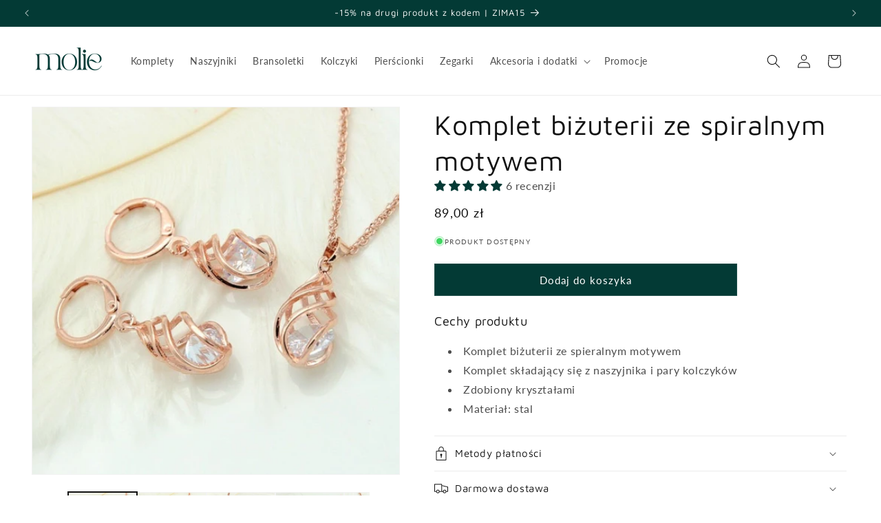

--- FILE ---
content_type: text/html; charset=utf-8
request_url: https://molie.pl/products/komplet-bizuterii-ze-spiralnym-motywem
body_size: 57646
content:
<!doctype html>
<html class="no-js" lang="pl">
  <head>
	<script src="//molie.pl/cdn/shop/files/pandectes-rules.js?v=4239842373473209684"></script>
	
	
    <meta charset="utf-8">
    <meta http-equiv="X-UA-Compatible" content="IE=edge">
    <meta name="viewport" content="width=device-width,initial-scale=1">
    <meta name="theme-color" content="">
    <link rel="canonical" href="https://molie.pl/products/komplet-bizuterii-ze-spiralnym-motywem"><link rel="icon" type="image/png" href="//molie.pl/cdn/shop/files/molie_favicon_3.png?crop=center&height=32&v=1640277550&width=32"><meta name="google-site-verification" content="_z_sf7vzqYtIU1ok5HGbirjKCkVgMs1X3EIBBMWgQFw" />
    
    <!-- Global site tag (gtag.js) - Google Analytics -->
<script async src="https://www.googletagmanager.com/gtag/js?id=UA-217031986-1"></script>
<script>
  window.dataLayer = window.dataLayer || [];
  function gtag(){dataLayer.push(arguments);}
  gtag('js', new Date());

  gtag('config', 'G-2MV652S9QD');
  gtag('config', 'UA-217031986-1');
 gtag('config', 'AW-10839021460');
</script>

<script>
  gtag('event', 'page_view', {
    'send_to': 'AW-10839021460',
    
    'value': 'Liquid error (layout/theme line 36): wrong number of arguments (given 4, expected 2..3)',
    'items': [{
      'id': '6700143214692_39734714695780',
      'google_business_vertical': 'retail'
    }]
    
  });
</script>
    
   

<!-- Google Tag Manager -->
<script>(function(w,d,s,l,i){w[l]=w[l]||[];w[l].push({'gtm.start':
new Date().getTime(),event:'gtm.js'});var f=d.getElementsByTagName(s)[0],
j=d.createElement(s),dl=l!='dataLayer'?'&l='+l:'';j.async=true;j.src=
'https://www.googletagmanager.com/gtm.js?id='+i+dl;f.parentNode.insertBefore(j,f);
})(window,document,'script','dataLayer','GTM-TPKJBMM');</script>
<!-- End Google Tag Manager --><link rel="preconnect" href="https://fonts.shopifycdn.com" crossorigin><title>
      Komplet biżuterii ze spiralnym motywem
 &ndash; molie.pl</title>

    
      <meta name="description" content="Cechy produktu Komplet biżuterii ze spieralnym motywem Komplet składający się z naszyjnika i pary kolczyków Zdobiony kryształami Materiał: stal">
    

    
  <link rel="preload" href="//cdn.shopify.com/s/files/1/0574/0809/4268/t/1/assets/prefetch_critical_resources.js" as="script">
  <script src="//cdn.shopify.com/s/files/1/0574/0809/4268/t/1/assets/prefetch_critical_resources.js" type="text/javascript"></script>
<script src="//cdn.shopify.com/s/files/1/0574/0809/4268/t/1/assets/observer.js" type="text/javascript"></script> 
<meta property="og:site_name" content="molie.pl">
<meta property="og:url" content="https://molie.pl/products/komplet-bizuterii-ze-spiralnym-motywem">
<meta property="og:title" content="Komplet biżuterii ze spiralnym motywem">
<meta property="og:type" content="product">
<meta property="og:description" content="Cechy produktu Komplet biżuterii ze spieralnym motywem Komplet składający się z naszyjnika i pary kolczyków Zdobiony kryształami Materiał: stal"><meta property="og:image" content="http://molie.pl/cdn/shop/products/HTB16in9bdfvK1RjSspoq6zfNpXau.jpg?v=1642761587">
  <meta property="og:image:secure_url" content="https://molie.pl/cdn/shop/products/HTB16in9bdfvK1RjSspoq6zfNpXau.jpg?v=1642761587">
  <meta property="og:image:width" content="720">
  <meta property="og:image:height" content="720"><meta property="og:price:amount" content="89,00">
  <meta property="og:price:currency" content="PLN"><script src="//cdn.shopify.com/s/files/1/0574/0809/4268/t/1/assets/gtag-1.0.0.js" type="text/javascript"></script>
<meta name="twitter:card" content="summary_large_image">
<meta name="twitter:title" content="Komplet biżuterii ze spiralnym motywem">
<meta name="twitter:description" content="Cechy produktu Komplet biżuterii ze spieralnym motywem Komplet składający się z naszyjnika i pary kolczyków Zdobiony kryształami Materiał: stal">


    <script src="//molie.pl/cdn/shop/t/9/assets/constants.js?v=58251544750838685771706480182" defer="defer"></script>
    <script src="//molie.pl/cdn/shop/t/9/assets/pubsub.js?v=158357773527763999511706480182" defer="defer"></script>
    <script src="//molie.pl/cdn/shop/t/9/assets/global.js?v=40820548392383841591706480182" defer="defer"></script><script src="//molie.pl/cdn/shop/t/9/assets/animations.js?v=88693664871331136111706480181" defer="defer"></script><script>window.performance && window.performance.mark && window.performance.mark('shopify.content_for_header.start');</script><meta name="google-site-verification" content="_z_sf7vzqYtIU1ok5HGbirjKCkVgMs1X3EIBBMWgQFw">
<meta id="shopify-digital-wallet" name="shopify-digital-wallet" content="/56020402276/digital_wallets/dialog">
<link rel="alternate" type="application/json+oembed" href="https://molie.pl/products/komplet-bizuterii-ze-spiralnym-motywem.oembed">
<script async="async" src="/checkouts/internal/preloads.js?locale=pl-PL"></script>
<script id="shopify-features" type="application/json">{"accessToken":"9916663306ec24df43e57aa7263c43bf","betas":["rich-media-storefront-analytics"],"domain":"molie.pl","predictiveSearch":true,"shopId":56020402276,"locale":"pl"}</script>
<script>var Shopify = Shopify || {};
Shopify.shop = "molie-pl.myshopify.com";
Shopify.locale = "pl";
Shopify.currency = {"active":"PLN","rate":"1.0"};
Shopify.country = "PL";
Shopify.theme = {"name":"Dawn [Update]","id":158236475737,"schema_name":"Dawn","schema_version":"12.0.0","theme_store_id":887,"role":"main"};
Shopify.theme.handle = "null";
Shopify.theme.style = {"id":null,"handle":null};
Shopify.cdnHost = "molie.pl/cdn";
Shopify.routes = Shopify.routes || {};
Shopify.routes.root = "/";</script>
<script type="module">!function(o){(o.Shopify=o.Shopify||{}).modules=!0}(window);</script>
<script>!function(o){function n(){var o=[];function n(){o.push(Array.prototype.slice.apply(arguments))}return n.q=o,n}var t=o.Shopify=o.Shopify||{};t.loadFeatures=n(),t.autoloadFeatures=n()}(window);</script>
<script id="shop-js-analytics" type="application/json">{"pageType":"product"}</script>
<script defer="defer" async type="module" src="//molie.pl/cdn/shopifycloud/shop-js/modules/v2/client.init-shop-cart-sync_DRnYIg9a.pl.esm.js"></script>
<script defer="defer" async type="module" src="//molie.pl/cdn/shopifycloud/shop-js/modules/v2/chunk.common_f08WE5gm.esm.js"></script>
<script type="module">
  await import("//molie.pl/cdn/shopifycloud/shop-js/modules/v2/client.init-shop-cart-sync_DRnYIg9a.pl.esm.js");
await import("//molie.pl/cdn/shopifycloud/shop-js/modules/v2/chunk.common_f08WE5gm.esm.js");

  window.Shopify.SignInWithShop?.initShopCartSync?.({"fedCMEnabled":true,"windoidEnabled":true});

</script>
<script>(function() {
  var isLoaded = false;
  function asyncLoad() {
    if (isLoaded) return;
    isLoaded = true;
    var urls = ["https:\/\/sfdr.co\/sfdr.js?sid=42965\u0026shop=molie-pl.myshopify.com"];
    for (var i = 0; i < urls.length; i++) {
      var s = document.createElement('script');
      s.type = 'text/javascript';
      s.async = true;
      s.src = urls[i];
      var x = document.getElementsByTagName('script')[0];
      x.parentNode.insertBefore(s, x);
    }
  };
  if(window.attachEvent) {
    window.attachEvent('onload', asyncLoad);
  } else {
    window.addEventListener('load', asyncLoad, false);
  }
})();</script>
<script id="__st">var __st={"a":56020402276,"offset":3600,"reqid":"6d55cacf-4095-4a69-a238-b0de496aad67-1768546951","pageurl":"molie.pl\/products\/komplet-bizuterii-ze-spiralnym-motywem","u":"9a2fc1dc7251","p":"product","rtyp":"product","rid":6700143214692};</script>
<script>window.ShopifyPaypalV4VisibilityTracking = true;</script>
<script id="captcha-bootstrap">!function(){'use strict';const t='contact',e='account',n='new_comment',o=[[t,t],['blogs',n],['comments',n],[t,'customer']],c=[[e,'customer_login'],[e,'guest_login'],[e,'recover_customer_password'],[e,'create_customer']],r=t=>t.map((([t,e])=>`form[action*='/${t}']:not([data-nocaptcha='true']) input[name='form_type'][value='${e}']`)).join(','),a=t=>()=>t?[...document.querySelectorAll(t)].map((t=>t.form)):[];function s(){const t=[...o],e=r(t);return a(e)}const i='password',u='form_key',d=['recaptcha-v3-token','g-recaptcha-response','h-captcha-response',i],f=()=>{try{return window.sessionStorage}catch{return}},m='__shopify_v',_=t=>t.elements[u];function p(t,e,n=!1){try{const o=window.sessionStorage,c=JSON.parse(o.getItem(e)),{data:r}=function(t){const{data:e,action:n}=t;return t[m]||n?{data:e,action:n}:{data:t,action:n}}(c);for(const[e,n]of Object.entries(r))t.elements[e]&&(t.elements[e].value=n);n&&o.removeItem(e)}catch(o){console.error('form repopulation failed',{error:o})}}const l='form_type',E='cptcha';function T(t){t.dataset[E]=!0}const w=window,h=w.document,L='Shopify',v='ce_forms',y='captcha';let A=!1;((t,e)=>{const n=(g='f06e6c50-85a8-45c8-87d0-21a2b65856fe',I='https://cdn.shopify.com/shopifycloud/storefront-forms-hcaptcha/ce_storefront_forms_captcha_hcaptcha.v1.5.2.iife.js',D={infoText:'Chronione przez hCaptcha',privacyText:'Prywatność',termsText:'Warunki'},(t,e,n)=>{const o=w[L][v],c=o.bindForm;if(c)return c(t,g,e,D).then(n);var r;o.q.push([[t,g,e,D],n]),r=I,A||(h.body.append(Object.assign(h.createElement('script'),{id:'captcha-provider',async:!0,src:r})),A=!0)});var g,I,D;w[L]=w[L]||{},w[L][v]=w[L][v]||{},w[L][v].q=[],w[L][y]=w[L][y]||{},w[L][y].protect=function(t,e){n(t,void 0,e),T(t)},Object.freeze(w[L][y]),function(t,e,n,w,h,L){const[v,y,A,g]=function(t,e,n){const i=e?o:[],u=t?c:[],d=[...i,...u],f=r(d),m=r(i),_=r(d.filter((([t,e])=>n.includes(e))));return[a(f),a(m),a(_),s()]}(w,h,L),I=t=>{const e=t.target;return e instanceof HTMLFormElement?e:e&&e.form},D=t=>v().includes(t);t.addEventListener('submit',(t=>{const e=I(t);if(!e)return;const n=D(e)&&!e.dataset.hcaptchaBound&&!e.dataset.recaptchaBound,o=_(e),c=g().includes(e)&&(!o||!o.value);(n||c)&&t.preventDefault(),c&&!n&&(function(t){try{if(!f())return;!function(t){const e=f();if(!e)return;const n=_(t);if(!n)return;const o=n.value;o&&e.removeItem(o)}(t);const e=Array.from(Array(32),(()=>Math.random().toString(36)[2])).join('');!function(t,e){_(t)||t.append(Object.assign(document.createElement('input'),{type:'hidden',name:u})),t.elements[u].value=e}(t,e),function(t,e){const n=f();if(!n)return;const o=[...t.querySelectorAll(`input[type='${i}']`)].map((({name:t})=>t)),c=[...d,...o],r={};for(const[a,s]of new FormData(t).entries())c.includes(a)||(r[a]=s);n.setItem(e,JSON.stringify({[m]:1,action:t.action,data:r}))}(t,e)}catch(e){console.error('failed to persist form',e)}}(e),e.submit())}));const S=(t,e)=>{t&&!t.dataset[E]&&(n(t,e.some((e=>e===t))),T(t))};for(const o of['focusin','change'])t.addEventListener(o,(t=>{const e=I(t);D(e)&&S(e,y())}));const B=e.get('form_key'),M=e.get(l),P=B&&M;t.addEventListener('DOMContentLoaded',(()=>{const t=y();if(P)for(const e of t)e.elements[l].value===M&&p(e,B);[...new Set([...A(),...v().filter((t=>'true'===t.dataset.shopifyCaptcha))])].forEach((e=>S(e,t)))}))}(h,new URLSearchParams(w.location.search),n,t,e,['guest_login'])})(!0,!0)}();</script>
<script integrity="sha256-4kQ18oKyAcykRKYeNunJcIwy7WH5gtpwJnB7kiuLZ1E=" data-source-attribution="shopify.loadfeatures" defer="defer" src="//molie.pl/cdn/shopifycloud/storefront/assets/storefront/load_feature-a0a9edcb.js" crossorigin="anonymous"></script>
<script data-source-attribution="shopify.dynamic_checkout.dynamic.init">var Shopify=Shopify||{};Shopify.PaymentButton=Shopify.PaymentButton||{isStorefrontPortableWallets:!0,init:function(){window.Shopify.PaymentButton.init=function(){};var t=document.createElement("script");t.src="https://molie.pl/cdn/shopifycloud/portable-wallets/latest/portable-wallets.pl.js",t.type="module",document.head.appendChild(t)}};
</script>
<script data-source-attribution="shopify.dynamic_checkout.buyer_consent">
  function portableWalletsHideBuyerConsent(e){var t=document.getElementById("shopify-buyer-consent"),n=document.getElementById("shopify-subscription-policy-button");t&&n&&(t.classList.add("hidden"),t.setAttribute("aria-hidden","true"),n.removeEventListener("click",e))}function portableWalletsShowBuyerConsent(e){var t=document.getElementById("shopify-buyer-consent"),n=document.getElementById("shopify-subscription-policy-button");t&&n&&(t.classList.remove("hidden"),t.removeAttribute("aria-hidden"),n.addEventListener("click",e))}window.Shopify?.PaymentButton&&(window.Shopify.PaymentButton.hideBuyerConsent=portableWalletsHideBuyerConsent,window.Shopify.PaymentButton.showBuyerConsent=portableWalletsShowBuyerConsent);
</script>
<script data-source-attribution="shopify.dynamic_checkout.cart.bootstrap">document.addEventListener("DOMContentLoaded",(function(){function t(){return document.querySelector("shopify-accelerated-checkout-cart, shopify-accelerated-checkout")}if(t())Shopify.PaymentButton.init();else{new MutationObserver((function(e,n){t()&&(Shopify.PaymentButton.init(),n.disconnect())})).observe(document.body,{childList:!0,subtree:!0})}}));
</script>
<link id="shopify-accelerated-checkout-styles" rel="stylesheet" media="screen" href="https://molie.pl/cdn/shopifycloud/portable-wallets/latest/accelerated-checkout-backwards-compat.css" crossorigin="anonymous">
<style id="shopify-accelerated-checkout-cart">
        #shopify-buyer-consent {
  margin-top: 1em;
  display: inline-block;
  width: 100%;
}

#shopify-buyer-consent.hidden {
  display: none;
}

#shopify-subscription-policy-button {
  background: none;
  border: none;
  padding: 0;
  text-decoration: underline;
  font-size: inherit;
  cursor: pointer;
}

#shopify-subscription-policy-button::before {
  box-shadow: none;
}

      </style>
<script id="sections-script" data-sections="header" defer="defer" src="//molie.pl/cdn/shop/t/9/compiled_assets/scripts.js?3356"></script>
<script>window.performance && window.performance.mark && window.performance.mark('shopify.content_for_header.end');</script>


    <style data-shopify>
      @font-face {
  font-family: Lato;
  font-weight: 400;
  font-style: normal;
  font-display: swap;
  src: url("//molie.pl/cdn/fonts/lato/lato_n4.c3b93d431f0091c8be23185e15c9d1fee1e971c5.woff2") format("woff2"),
       url("//molie.pl/cdn/fonts/lato/lato_n4.d5c00c781efb195594fd2fd4ad04f7882949e327.woff") format("woff");
}

      @font-face {
  font-family: Lato;
  font-weight: 700;
  font-style: normal;
  font-display: swap;
  src: url("//molie.pl/cdn/fonts/lato/lato_n7.900f219bc7337bc57a7a2151983f0a4a4d9d5dcf.woff2") format("woff2"),
       url("//molie.pl/cdn/fonts/lato/lato_n7.a55c60751adcc35be7c4f8a0313f9698598612ee.woff") format("woff");
}

      @font-face {
  font-family: Lato;
  font-weight: 400;
  font-style: italic;
  font-display: swap;
  src: url("//molie.pl/cdn/fonts/lato/lato_i4.09c847adc47c2fefc3368f2e241a3712168bc4b6.woff2") format("woff2"),
       url("//molie.pl/cdn/fonts/lato/lato_i4.3c7d9eb6c1b0a2bf62d892c3ee4582b016d0f30c.woff") format("woff");
}

      @font-face {
  font-family: Lato;
  font-weight: 700;
  font-style: italic;
  font-display: swap;
  src: url("//molie.pl/cdn/fonts/lato/lato_i7.16ba75868b37083a879b8dd9f2be44e067dfbf92.woff2") format("woff2"),
       url("//molie.pl/cdn/fonts/lato/lato_i7.4c07c2b3b7e64ab516aa2f2081d2bb0366b9dce8.woff") format("woff");
}

      @font-face {
  font-family: "Maven Pro";
  font-weight: 400;
  font-style: normal;
  font-display: swap;
  src: url("//molie.pl/cdn/fonts/maven_pro/mavenpro_n4.c68ed1d8b5c0af622b14d3bb80bf3ead8907ac11.woff2") format("woff2"),
       url("//molie.pl/cdn/fonts/maven_pro/mavenpro_n4.522bf9c765ae9601c2a4846d60057ced1efdcde2.woff") format("woff");
}


      
        :root,
        .color-background-1 {
          --color-background: 255,255,255;
        
          --gradient-background: #ffffff;
        

        

        --color-foreground: 18,18,18;
        --color-background-contrast: 191,191,191;
        --color-shadow: 18,18,18;
        --color-button: 3,58,53;
        --color-button-text: 255,255,255;
        --color-secondary-button: 255,255,255;
        --color-secondary-button-text: 18,18,18;
        --color-link: 18,18,18;
        --color-badge-foreground: 18,18,18;
        --color-badge-background: 255,255,255;
        --color-badge-border: 18,18,18;
        --payment-terms-background-color: rgb(255 255 255);
      }
      
        
        .color-background-2 {
          --color-background: 243,243,243;
        
          --gradient-background: #f3f3f3;
        

        

        --color-foreground: 18,18,18;
        --color-background-contrast: 179,179,179;
        --color-shadow: 18,18,18;
        --color-button: 18,18,18;
        --color-button-text: 243,243,243;
        --color-secondary-button: 243,243,243;
        --color-secondary-button-text: 18,18,18;
        --color-link: 18,18,18;
        --color-badge-foreground: 18,18,18;
        --color-badge-background: 243,243,243;
        --color-badge-border: 18,18,18;
        --payment-terms-background-color: rgb(243 243 243);
      }
      
        
        .color-inverse {
          --color-background: 18,18,18;
        
          --gradient-background: #121212;
        

        

        --color-foreground: 255,255,255;
        --color-background-contrast: 146,146,146;
        --color-shadow: 18,18,18;
        --color-button: 255,255,255;
        --color-button-text: 18,18,18;
        --color-secondary-button: 18,18,18;
        --color-secondary-button-text: 255,255,255;
        --color-link: 255,255,255;
        --color-badge-foreground: 255,255,255;
        --color-badge-background: 18,18,18;
        --color-badge-border: 255,255,255;
        --payment-terms-background-color: rgb(18 18 18);
      }
      
        
        .color-accent-1 {
          --color-background: 3,58,53;
        
          --gradient-background: #033a35;
        

        

        --color-foreground: 255,255,255;
        --color-background-contrast: 4,82,75;
        --color-shadow: 18,18,18;
        --color-button: 255,255,255;
        --color-button-text: 3,58,53;
        --color-secondary-button: 3,58,53;
        --color-secondary-button-text: 255,255,255;
        --color-link: 255,255,255;
        --color-badge-foreground: 255,255,255;
        --color-badge-background: 3,58,53;
        --color-badge-border: 255,255,255;
        --payment-terms-background-color: rgb(3 58 53);
      }
      
        
        .color-accent-2 {
          --color-background: 87,87,87;
        
          --gradient-background: #575757;
        

        

        --color-foreground: 255,255,255;
        --color-background-contrast: 23,23,23;
        --color-shadow: 18,18,18;
        --color-button: 255,255,255;
        --color-button-text: 87,87,87;
        --color-secondary-button: 87,87,87;
        --color-secondary-button-text: 255,255,255;
        --color-link: 255,255,255;
        --color-badge-foreground: 255,255,255;
        --color-badge-background: 87,87,87;
        --color-badge-border: 255,255,255;
        --payment-terms-background-color: rgb(87 87 87);
      }
      

      body, .color-background-1, .color-background-2, .color-inverse, .color-accent-1, .color-accent-2 {
        color: rgba(var(--color-foreground), 0.75);
        background-color: rgb(var(--color-background));
      }

      :root {
        --font-body-family: Lato, sans-serif;
        --font-body-style: normal;
        --font-body-weight: 400;
        --font-body-weight-bold: 700;

        --font-heading-family: "Maven Pro", sans-serif;
        --font-heading-style: normal;
        --font-heading-weight: 400;

        --font-body-scale: 1.0;
        --font-heading-scale: 1.0;

        --media-padding: px;
        --media-border-opacity: 0.05;
        --media-border-width: 1px;
        --media-radius: 0px;
        --media-shadow-opacity: 0.0;
        --media-shadow-horizontal-offset: 0px;
        --media-shadow-vertical-offset: 4px;
        --media-shadow-blur-radius: 5px;
        --media-shadow-visible: 0;

        --page-width: 140rem;
        --page-width-margin: 0rem;

        --product-card-image-padding: 0.0rem;
        --product-card-corner-radius: 0.0rem;
        --product-card-text-alignment: left;
        --product-card-border-width: 0.0rem;
        --product-card-border-opacity: 0.1;
        --product-card-shadow-opacity: 0.0;
        --product-card-shadow-visible: 0;
        --product-card-shadow-horizontal-offset: 0.0rem;
        --product-card-shadow-vertical-offset: 0.4rem;
        --product-card-shadow-blur-radius: 0.5rem;

        --collection-card-image-padding: 0.0rem;
        --collection-card-corner-radius: 0.0rem;
        --collection-card-text-alignment: left;
        --collection-card-border-width: 0.0rem;
        --collection-card-border-opacity: 0.0;
        --collection-card-shadow-opacity: 0.1;
        --collection-card-shadow-visible: 1;
        --collection-card-shadow-horizontal-offset: 0.0rem;
        --collection-card-shadow-vertical-offset: 0.0rem;
        --collection-card-shadow-blur-radius: 0.0rem;

        --blog-card-image-padding: 0.0rem;
        --blog-card-corner-radius: 0.0rem;
        --blog-card-text-alignment: left;
        --blog-card-border-width: 0.0rem;
        --blog-card-border-opacity: 0.0;
        --blog-card-shadow-opacity: 0.1;
        --blog-card-shadow-visible: 1;
        --blog-card-shadow-horizontal-offset: 0.0rem;
        --blog-card-shadow-vertical-offset: 0.0rem;
        --blog-card-shadow-blur-radius: 0.0rem;

        --badge-corner-radius: 4.0rem;

        --popup-border-width: 1px;
        --popup-border-opacity: 0.1;
        --popup-corner-radius: 0px;
        --popup-shadow-opacity: 0.0;
        --popup-shadow-horizontal-offset: 0px;
        --popup-shadow-vertical-offset: 4px;
        --popup-shadow-blur-radius: 5px;

        --drawer-border-width: 1px;
        --drawer-border-opacity: 0.1;
        --drawer-shadow-opacity: 0.0;
        --drawer-shadow-horizontal-offset: 0px;
        --drawer-shadow-vertical-offset: 4px;
        --drawer-shadow-blur-radius: 5px;

        --spacing-sections-desktop: 0px;
        --spacing-sections-mobile: 0px;

        --grid-desktop-vertical-spacing: 8px;
        --grid-desktop-horizontal-spacing: 8px;
        --grid-mobile-vertical-spacing: 4px;
        --grid-mobile-horizontal-spacing: 4px;

        --text-boxes-border-opacity: 0.1;
        --text-boxes-border-width: 0px;
        --text-boxes-radius: 0px;
        --text-boxes-shadow-opacity: 0.0;
        --text-boxes-shadow-visible: 0;
        --text-boxes-shadow-horizontal-offset: 0px;
        --text-boxes-shadow-vertical-offset: 4px;
        --text-boxes-shadow-blur-radius: 5px;

        --buttons-radius: 0px;
        --buttons-radius-outset: 0px;
        --buttons-border-width: 1px;
        --buttons-border-opacity: 0.9;
        --buttons-shadow-opacity: 0.0;
        --buttons-shadow-visible: 0;
        --buttons-shadow-horizontal-offset: 0px;
        --buttons-shadow-vertical-offset: 4px;
        --buttons-shadow-blur-radius: 5px;
        --buttons-border-offset: 0px;

        --inputs-radius: 0px;
        --inputs-border-width: 1px;
        --inputs-border-opacity: 0.55;
        --inputs-shadow-opacity: 0.0;
        --inputs-shadow-horizontal-offset: 0px;
        --inputs-margin-offset: 0px;
        --inputs-shadow-vertical-offset: 4px;
        --inputs-shadow-blur-radius: 5px;
        --inputs-radius-outset: 0px;

        --variant-pills-radius: 40px;
        --variant-pills-border-width: 1px;
        --variant-pills-border-opacity: 0.55;
        --variant-pills-shadow-opacity: 0.0;
        --variant-pills-shadow-horizontal-offset: 0px;
        --variant-pills-shadow-vertical-offset: 4px;
        --variant-pills-shadow-blur-radius: 5px;
      }

      *,
      *::before,
      *::after {
        box-sizing: inherit;
      }

      html {
        box-sizing: border-box;
        font-size: calc(var(--font-body-scale) * 62.5%);
        height: 100%;
      }

      body {
        display: grid;
        grid-template-rows: auto auto 1fr auto;
        grid-template-columns: 100%;
        min-height: 100%;
        margin: 0;
        font-size: 1.5rem;
        letter-spacing: 0.06rem;
        line-height: calc(1 + 0.8 / var(--font-body-scale));
        font-family: var(--font-body-family);
        font-style: var(--font-body-style);
        font-weight: var(--font-body-weight);
      }

      @media screen and (min-width: 750px) {
        body {
          font-size: 1.6rem;
        }
      }
    </style>

    <link href="//molie.pl/cdn/shop/t/9/assets/base.css?v=174864966756487588691706482030" rel="stylesheet" type="text/css" media="all" />
<link rel="preload" as="font" href="//molie.pl/cdn/fonts/lato/lato_n4.c3b93d431f0091c8be23185e15c9d1fee1e971c5.woff2" type="font/woff2" crossorigin><link rel="preload" as="font" href="//molie.pl/cdn/fonts/maven_pro/mavenpro_n4.c68ed1d8b5c0af622b14d3bb80bf3ead8907ac11.woff2" type="font/woff2" crossorigin><link href="//molie.pl/cdn/shop/t/9/assets/component-localization-form.css?v=143319823105703127341706480181" rel="stylesheet" type="text/css" media="all" />
      <script src="//molie.pl/cdn/shop/t/9/assets/localization-form.js?v=161644695336821385561706480182" defer="defer"></script><link
        rel="stylesheet"
        href="//molie.pl/cdn/shop/t/9/assets/component-predictive-search.css?v=118923337488134913561706480182"
        media="print"
        onload="this.media='all'"
      ><script>
      document.documentElement.className = document.documentElement.className.replace('no-js', 'js');
      if (Shopify.designMode) {
        document.documentElement.classList.add('shopify-design-mode');
      }
    </script>
  
   <!-- roartheme: Terms and Conditions Checkbox app -->
<!-- BEGIN app block: shopify://apps/pandectes-gdpr/blocks/banner/58c0baa2-6cc1-480c-9ea6-38d6d559556a -->
  
    
      <!-- TCF is active, scripts are loaded above -->
      
      <script>
        
          window.PandectesSettings = {"store":{"id":56020402276,"plan":"plus","theme":"Dawn [Update]","primaryLocale":"pl","adminMode":false,"headless":false,"storefrontRootDomain":"","checkoutRootDomain":"","storefrontAccessToken":""},"tsPublished":1742821039,"declaration":{"showPurpose":false,"showProvider":false,"declIntroText":"Używamy plików cookie, aby optymalizować funkcjonalność witryny, analizować wydajność i zapewniać spersonalizowane wrażenia. Niektóre pliki cookie są niezbędne, aby strona działała i działała poprawnie. Tych plików cookie nie można wyłączyć. W tym oknie możesz zarządzać swoimi preferencjami dotyczącymi plików cookies.","showDateGenerated":true},"language":{"unpublished":[],"languageMode":"Single","fallbackLanguage":"pl","languageDetection":"browser","languagesSupported":[]},"texts":{"managed":{"headerText":{"pl":"Pliki cookies"},"consentText":{"pl":"Korzystamy z plików cookies w celu sprawnego działania witryny oraz tworzenia usług i ofert dostosowanych do Twoich potrzeb. Aby uzyskać więcej informacji, zapoznaj się z naszą"},"linkText":{"pl":"polityką prywatności."},"imprintText":{"pl":"Odcisk"},"allowButtonText":{"pl":"Akceptuję"},"denyButtonText":{"pl":"Odrzucić"},"dismissButtonText":{"pl":"Ok"},"leaveSiteButtonText":{"pl":"Opuść tę witrynę"},"preferencesButtonText":{"pl":"Preferencje"},"cookiePolicyText":{"pl":"Polityka Cookie"},"preferencesPopupTitleText":{"pl":"Zarządzaj preferencjami zgody"},"preferencesPopupIntroText":{"pl":"Używamy plików cookie, aby zoptymalizować funkcjonalność witryny, analizować wydajność i zapewniać spersonalizowane wrażenia. Niektóre pliki cookie są niezbędne do prawidłowego działania i funkcjonowania witryny. Tych plików cookie nie można wyłączyć. W tym oknie możesz zarządzać swoimi preferencjami dotyczącymi plików cookie."},"preferencesPopupSaveButtonText":{"pl":"Zapisz"},"preferencesPopupCloseButtonText":{"pl":"Zamknij"},"preferencesPopupAcceptAllButtonText":{"pl":"Akceptuj wszystkie"},"preferencesPopupRejectAllButtonText":{"pl":"Odrzuć wszystko"},"cookiesDetailsText":{"pl":"Szczegóły dotyczące plików cookie"},"preferencesPopupAlwaysAllowedText":{"pl":"Zawsze dozwolone"},"accessSectionParagraphText":{"pl":"W każdej chwili masz prawo dostępu do swoich danych."},"accessSectionTitleText":{"pl":"Możliwość przenoszenia danych"},"accessSectionAccountInfoActionText":{"pl":"Dane osobiste"},"accessSectionDownloadReportActionText":{"pl":"Ściągnij wszystko"},"accessSectionGDPRRequestsActionText":{"pl":"Żądania osób, których dane dotyczą"},"accessSectionOrdersRecordsActionText":{"pl":"Zamówienia"},"rectificationSectionParagraphText":{"pl":"Masz prawo zażądać aktualizacji swoich danych, ilekroć uznasz to za stosowne."},"rectificationSectionTitleText":{"pl":"Sprostowanie danych"},"rectificationCommentPlaceholder":{"pl":"Opisz, co chcesz zaktualizować"},"rectificationCommentValidationError":{"pl":"Komentarz jest wymagany"},"rectificationSectionEditAccountActionText":{"pl":"Poproś o aktualizację"},"erasureSectionTitleText":{"pl":"Prawo do bycia zapomnianym"},"erasureSectionParagraphText":{"pl":"Masz prawo zażądać usunięcia wszystkich swoich danych. Po tym czasie nie będziesz już mieć dostępu do swojego konta."},"erasureSectionRequestDeletionActionText":{"pl":"Poproś o usunięcie danych osobowych"},"consentDate":{"pl":"Data zgody"},"consentId":{"pl":"Identyfikator zgody"},"consentSectionChangeConsentActionText":{"pl":"Zmień preferencje zgody"},"consentSectionConsentedText":{"pl":"Wyrazili Państwo zgodę na politykę plików cookie tej witryny w dniu"},"consentSectionNoConsentText":{"pl":"Nie wyraziłeś zgody na politykę plików cookie tej witryny."},"consentSectionTitleText":{"pl":"Twoja zgoda na pliki cookie"},"consentStatus":{"pl":"Preferencja zgody"},"confirmationFailureMessage":{"pl":"Twoje żądanie nie zostało zweryfikowane. Spróbuj ponownie, a jeśli problem będzie się powtarzał, skontaktuj się z właścicielem sklepu w celu uzyskania pomocy"},"confirmationFailureTitle":{"pl":"Wystąpił problem"},"confirmationSuccessMessage":{"pl":"Wkrótce skontaktujemy się z Tobą w sprawie Twojej prośby."},"confirmationSuccessTitle":{"pl":"Twoja prośba została zweryfikowana"},"guestsSupportEmailFailureMessage":{"pl":"Twoja prośba nie została przesłana. Spróbuj ponownie, a jeśli problem będzie się powtarzał, skontaktuj się z właścicielem sklepu w celu uzyskania pomocy."},"guestsSupportEmailFailureTitle":{"pl":"Wystąpił problem"},"guestsSupportEmailPlaceholder":{"pl":"Adres e-mail"},"guestsSupportEmailSuccessMessage":{"pl":"Jeśli jesteś zarejestrowany jako klient tego sklepu, wkrótce otrzymasz wiadomość e-mail z instrukcjami, jak postępować."},"guestsSupportEmailSuccessTitle":{"pl":"Dziękuję za twoją prośbę"},"guestsSupportEmailValidationError":{"pl":"adres email jest nieprawidłowy"},"guestsSupportInfoText":{"pl":"Zaloguj się na swoje konto klienta, aby kontynuować."},"submitButton":{"pl":"Składać"},"submittingButton":{"pl":"Przedkładający..."},"cancelButton":{"pl":"Anulować"},"declIntroText":{"pl":"Używamy plików cookie, aby optymalizować funkcjonalność witryny, analizować wydajność i zapewniać spersonalizowane wrażenia. Niektóre pliki cookie są niezbędne, aby strona działała i działała poprawnie. Tych plików cookie nie można wyłączyć. W tym oknie możesz zarządzać swoimi preferencjami dotyczącymi plików cookies."},"declName":{"pl":"Nazwa"},"declPurpose":{"pl":"Cel, powód"},"declType":{"pl":"Rodzaj"},"declRetention":{"pl":"Zatrzymanie"},"declProvider":{"pl":"Dostawca"},"declFirstParty":{"pl":"Pierwszej strony"},"declThirdParty":{"pl":"Strona trzecia"},"declSeconds":{"pl":"sekundy"},"declMinutes":{"pl":"minuty"},"declHours":{"pl":"godziny"},"declDays":{"pl":"dni"},"declMonths":{"pl":"miesiące"},"declYears":{"pl":"lata"},"declSession":{"pl":"Sesja"},"declDomain":{"pl":"Domena"},"declPath":{"pl":"Ścieżka"}},"categories":{"strictlyNecessaryCookiesTitleText":{"pl":"Niezbędne pliki cookie"},"strictlyNecessaryCookiesDescriptionText":{"pl":"Te pliki cookie są niezbędne do poruszania się po witrynie i korzystania z jej funkcji, takich jak dostęp do bezpiecznych obszarów witryny. Witryna nie może działać poprawnie bez tych plików cookie."},"functionalityCookiesTitleText":{"pl":"Funkcjonalne pliki cookie"},"functionalityCookiesDescriptionText":{"pl":"Te pliki cookie umożliwiają witrynie zapewnienie ulepszonej funkcjonalności i personalizacji. Mogą być ustalane przez nas lub przez zewnętrznych dostawców, których usługi dodaliśmy do naszych stron. Jeśli nie zezwolisz na te pliki cookie, niektóre lub wszystkie z tych usług mogą nie działać poprawnie."},"performanceCookiesTitleText":{"pl":"Wydajnościowe pliki cookie"},"performanceCookiesDescriptionText":{"pl":"Te pliki cookie umożliwiają nam monitorowanie i ulepszanie działania naszej strony internetowej. Na przykład pozwalają nam zliczać wizyty, identyfikować źródła ruchu i sprawdzać, które części witryny cieszą się największą popularnością."},"targetingCookiesTitleText":{"pl":"Targetujące pliki cookie"},"targetingCookiesDescriptionText":{"pl":"Te pliki cookie mogą być ustawiane za pośrednictwem naszej witryny przez naszych partnerów reklamowych. Mogą być wykorzystywane przez te firmy do budowania profilu Twoich zainteresowań i wyświetlania odpowiednich reklam w innych witrynach. Nie przechowują bezpośrednio danych osobowych, ale opierają się na jednoznacznej identyfikacji przeglądarki i urządzenia internetowego. Jeśli nie zezwolisz na te pliki cookie, będziesz doświadczać mniej ukierunkowanych reklam."},"unclassifiedCookiesTitleText":{"pl":"Niesklasyfikowane pliki cookie"},"unclassifiedCookiesDescriptionText":{"pl":"Niesklasyfikowane pliki cookie to pliki cookie, które jesteśmy w trakcie klasyfikacji wraz z dostawcami poszczególnych plików cookie."}},"auto":{}},"library":{"previewMode":false,"fadeInTimeout":0,"defaultBlocked":7,"showLink":true,"showImprintLink":false,"showGoogleLink":false,"enabled":true,"cookie":{"expiryDays":365,"secure":true,"domain":""},"dismissOnScroll":false,"dismissOnWindowClick":false,"dismissOnTimeout":false,"palette":{"popup":{"background":"#FFFFFF","backgroundForCalculations":{"a":1,"b":255,"g":255,"r":255},"text":"#000000"},"button":{"background":"#000000","backgroundForCalculations":{"a":1,"b":0,"g":0,"r":0},"text":"#FFFFFF","textForCalculation":{"a":1,"b":255,"g":255,"r":255},"border":"transparent"}},"content":{"href":"https://molie-pl.myshopify.com/policies/privacy-policy","imprintHref":"/","close":"&#10005;","target":"","logo":""},"window":"<div role=\"dialog\" aria-live=\"polite\" aria-label=\"cookieconsent\" aria-describedby=\"cookieconsent:desc\" id=\"pandectes-banner\" class=\"cc-window-wrapper cc-overlay-wrapper\"><div class=\"pd-cookie-banner-window cc-window {{classes}}\"><!--googleoff: all-->{{children}}<!--googleon: all--></div></div>","compliance":{"custom":"<div class=\"cc-compliance cc-highlight\">{{preferences}}{{allow}}</div>"},"type":"custom","layouts":{"basic":"{{header}}{{messagelink}}{{compliance}}"},"position":"overlay","theme":"classic","revokable":false,"animateRevokable":false,"revokableReset":false,"revokableLogoUrl":"https://molie-pl.myshopify.com/cdn/shop/files/pandectes-reopen-logo.png","revokablePlacement":"bottom-left","revokableMarginHorizontal":15,"revokableMarginVertical":15,"static":false,"autoAttach":true,"hasTransition":true,"blacklistPage":[""],"elements":{"close":"<button aria-label=\"dismiss cookie message\" type=\"button\" tabindex=\"0\" class=\"cc-close\">{{close}}</button>","dismiss":"<button aria-label=\"dismiss cookie message\" type=\"button\" tabindex=\"0\" class=\"cc-btn cc-btn-decision cc-dismiss\">{{dismiss}}</button>","allow":"<button aria-label=\"allow cookies\" type=\"button\" tabindex=\"0\" class=\"cc-btn cc-btn-decision cc-allow\">{{allow}}</button>","deny":"<button aria-label=\"deny cookies\" type=\"button\" tabindex=\"0\" class=\"cc-btn cc-btn-decision cc-deny\">{{deny}}</button>","preferences":"<button aria-label=\"settings cookies\" tabindex=\"0\" type=\"button\" class=\"cc-btn cc-settings\" onclick=\"Pandectes.fn.openPreferences()\">{{preferences}}</button>"}},"geolocation":{"brOnly":false,"caOnly":false,"chOnly":false,"euOnly":false,"jpOnly":false,"thOnly":false,"zaOnly":false,"canadaOnly":false,"globalVisibility":true},"dsr":{"guestsSupport":false,"accessSectionDownloadReportAuto":false},"banner":{"resetTs":1709214287,"extraCss":"        .cc-banner-logo {max-width: 35em!important;}    @media(min-width: 768px) {.cc-window.cc-floating{max-width: 35em!important;width: 35em!important;}}    .cc-message, .pd-cookie-banner-window .cc-header, .cc-logo {text-align: center}    .cc-window-wrapper{z-index: 2147483647;-webkit-transition: opacity 1s ease;  transition: opacity 1s ease;}    .cc-window{z-index: 2147483647;font-family: inherit;}    .pd-cookie-banner-window .cc-header{font-family: inherit;}    .pd-cp-ui{font-family: inherit; background-color: #FFFFFF;color:#000000;}    button.pd-cp-btn, a.pd-cp-btn{background-color:#000000;color:#FFFFFF!important;}    input + .pd-cp-preferences-slider{background-color: rgba(0, 0, 0, 0.3)}    .pd-cp-scrolling-section::-webkit-scrollbar{background-color: rgba(0, 0, 0, 0.3)}    input:checked + .pd-cp-preferences-slider{background-color: rgba(0, 0, 0, 1)}    .pd-cp-scrolling-section::-webkit-scrollbar-thumb {background-color: rgba(0, 0, 0, 1)}    .pd-cp-ui-close{color:#000000;}    .pd-cp-preferences-slider:before{background-color: #FFFFFF}    .pd-cp-title:before {border-color: #000000!important}    .pd-cp-preferences-slider{background-color:#000000}    .pd-cp-toggle{color:#000000!important}    @media(max-width:699px) {.pd-cp-ui-close-top svg {fill: #000000}}    .pd-cp-toggle:hover,.pd-cp-toggle:visited,.pd-cp-toggle:active{color:#000000!important}    .pd-cookie-banner-window {box-shadow: 0 0 18px rgb(0 0 0 / 20%);}  ","customJavascript":{},"showPoweredBy":false,"logoHeight":40,"hybridStrict":false,"cookiesBlockedByDefault":"7","isActive":true,"implicitSavePreferences":true,"cookieIcon":false,"blockBots":false,"showCookiesDetails":true,"hasTransition":true,"blockingPage":false,"showOnlyLandingPage":false,"leaveSiteUrl":"https://www.google.com","linkRespectStoreLang":false},"cookies":{"0":[{"name":"keep_alive","type":"http","domain":"molie.pl","path":"/","provider":"Shopify","firstParty":true,"retention":"30 minute(s)","expires":30,"unit":"declMinutes","purpose":{"pl":"Używane w związku z lokalizacją kupującego."}},{"name":"secure_customer_sig","type":"http","domain":"molie.pl","path":"/","provider":"Shopify","firstParty":true,"retention":"1 year(s)","expires":1,"unit":"declYears","purpose":{"pl":"Używane w związku z logowaniem klienta."}},{"name":"localization","type":"http","domain":"molie.pl","path":"/","provider":"Shopify","firstParty":true,"retention":"1 year(s)","expires":1,"unit":"declYears","purpose":{"pl":"Shopify lokalizacja sklepu"}},{"name":"_cmp_a","type":"http","domain":".molie.pl","path":"/","provider":"Shopify","firstParty":true,"retention":"1 day(s)","expires":1,"unit":"declDays","purpose":{"pl":"Służy do zarządzania ustawieniami prywatności klientów."}},{"name":"_tracking_consent","type":"http","domain":".molie.pl","path":"/","provider":"Shopify","firstParty":true,"retention":"1 year(s)","expires":1,"unit":"declYears","purpose":{"pl":"Preferencje śledzenia."}},{"name":"_secure_session_id","type":"http","domain":"molie.pl","path":"/","provider":"Shopify","firstParty":true,"retention":"1 month(s)","expires":1,"unit":"declMonths","purpose":{"pl":"Używane w połączeniu z nawigacją po witrynie sklepowej."}}],"1":[{"name":"_pinterest_ct_ua","type":"http","domain":".ct.pinterest.com","path":"/","provider":"Pinterest","firstParty":false,"retention":"1 year(s)","expires":1,"unit":"declYears","purpose":{"pl":"Służy do grupowania działań na stronach."}}],"2":[{"name":"_shopify_y","type":"http","domain":".molie.pl","path":"/","provider":"Shopify","firstParty":true,"retention":"1 year(s)","expires":1,"unit":"declYears","purpose":{"pl":"Analiza Shopify."}},{"name":"_orig_referrer","type":"http","domain":".molie.pl","path":"/","provider":"Shopify","firstParty":true,"retention":"2 ","expires":2,"unit":"declSession","purpose":{"pl":"Śledzi strony docelowe."}},{"name":"_landing_page","type":"http","domain":".molie.pl","path":"/","provider":"Shopify","firstParty":true,"retention":"2 ","expires":2,"unit":"declSession","purpose":{"pl":"Śledzi strony docelowe."}},{"name":"_gid","type":"http","domain":".molie.pl","path":"/","provider":"Google","firstParty":true,"retention":"1 day(s)","expires":1,"unit":"declDays","purpose":{"pl":"Plik cookie jest umieszczany przez Google Analytics w celu zliczania i śledzenia odsłon."}},{"name":"_shopify_s","type":"http","domain":".molie.pl","path":"/","provider":"Shopify","firstParty":true,"retention":"30 minute(s)","expires":30,"unit":"declMinutes","purpose":{"pl":"Analiza Shopify."}},{"name":"_ga","type":"http","domain":".molie.pl","path":"/","provider":"Google","firstParty":true,"retention":"1 year(s)","expires":1,"unit":"declYears","purpose":{"pl":"Plik cookie jest ustawiany przez Google Analytics z nieznaną funkcjonalnością"}},{"name":"_gat","type":"http","domain":".molie.pl","path":"/","provider":"Google","firstParty":true,"retention":"1 minute(s)","expires":1,"unit":"declMinutes","purpose":{"pl":"Plik cookie jest umieszczany przez Google Analytics w celu filtrowania żądań od botów."}},{"name":"_shopify_sa_t","type":"http","domain":".molie.pl","path":"/","provider":"Shopify","firstParty":true,"retention":"30 minute(s)","expires":30,"unit":"declMinutes","purpose":{"pl":"Analizy Shopify dotyczące marketingu i skierowań."}},{"name":"_shopify_sa_p","type":"http","domain":".molie.pl","path":"/","provider":"Shopify","firstParty":true,"retention":"30 minute(s)","expires":30,"unit":"declMinutes","purpose":{"pl":"Analizy Shopify dotyczące marketingu i skierowań."}},{"name":"_shopify_s","type":"http","domain":"pl","path":"/","provider":"Shopify","firstParty":false,"retention":"Session","expires":1,"unit":"declSeconds","purpose":{"pl":"Analiza Shopify."}},{"name":"_gat_gtag_UA_217031986_1","type":"http","domain":".molie.pl","path":"/","provider":"Google","firstParty":true,"retention":"1 minute(s)","expires":1,"unit":"declMinutes","purpose":{"pl":""}},{"name":"_ga_2MV652S9QD","type":"http","domain":".molie.pl","path":"/","provider":"Google","firstParty":true,"retention":"1 year(s)","expires":1,"unit":"declYears","purpose":{"pl":""}},{"name":"_ga_CHM07SPMEG","type":"http","domain":".molie.pl","path":"/","provider":"Google","firstParty":true,"retention":"1 year(s)","expires":1,"unit":"declYears","purpose":{"pl":""}}],"4":[{"name":"_gcl_au","type":"http","domain":".molie.pl","path":"/","provider":"Google","firstParty":true,"retention":"3 month(s)","expires":3,"unit":"declMonths","purpose":{"pl":"Plik cookie jest umieszczany przez Menedżera tagów Google w celu śledzenia konwersji."}},{"name":"test_cookie","type":"http","domain":".doubleclick.net","path":"/","provider":"Google","firstParty":false,"retention":"15 minute(s)","expires":15,"unit":"declMinutes","purpose":{"pl":"Do mierzenia działań odwiedzających po kliknięciu reklamy. Wygasa po każdej wizycie."}},{"name":"_fbp","type":"http","domain":".molie.pl","path":"/","provider":"Facebook","firstParty":true,"retention":"3 month(s)","expires":3,"unit":"declMonths","purpose":{"pl":"Plik cookie jest umieszczany przez Facebook w celu śledzenia wizyt na stronach internetowych."}},{"name":"wpm-domain-test","type":"http","domain":"pl","path":"/","provider":"Shopify","firstParty":false,"retention":"Session","expires":1,"unit":"declSeconds","purpose":{"pl":"Służy do testowania przechowywania parametrów dotyczących produktów dodanych do koszyka lub waluty płatności"}},{"name":"wpm-domain-test","type":"http","domain":"molie.pl","path":"/","provider":"Shopify","firstParty":true,"retention":"Session","expires":1,"unit":"declSeconds","purpose":{"pl":"Służy do testowania przechowywania parametrów dotyczących produktów dodanych do koszyka lub waluty płatności"}},{"name":"_pin_unauth","type":"http","domain":".molie.pl","path":"/","provider":"Pinterest","firstParty":true,"retention":"1 year(s)","expires":1,"unit":"declYears","purpose":{"pl":"Służy do grupowania akcji dla użytkowników, których nie można zidentyfikować przez Pinterest."}}],"8":[{"name":"shoppingfeeder","type":"http","domain":"molie.pl","path":"/","provider":"Unknown","firstParty":true,"retention":"1 year(s)","expires":1,"unit":"declYears","purpose":{"pl":""}},{"name":"ar_debug","type":"http","domain":".pinterest.com","path":"/","provider":"Unknown","firstParty":false,"retention":"1 year(s)","expires":1,"unit":"declYears","purpose":{"pl":""}}]},"blocker":{"isActive":false,"googleConsentMode":{"id":"","analyticsId":"","isActive":true,"adStorageCategory":4,"analyticsStorageCategory":2,"personalizationStorageCategory":1,"functionalityStorageCategory":1,"customEvent":true,"securityStorageCategory":0,"redactData":true,"urlPassthrough":false,"dataLayerProperty":"dataLayer"},"facebookPixel":{"id":"","isActive":false,"ldu":false},"microsoft":{},"rakuten":{"isActive":false,"cmp":false,"ccpa":false},"gpcIsActive":false,"defaultBlocked":7,"patterns":{"whiteList":[],"blackList":{"1":[],"2":[],"4":[],"8":[]},"iframesWhiteList":[],"iframesBlackList":{"1":[],"2":[],"4":[],"8":[]},"beaconsWhiteList":[],"beaconsBlackList":{"1":[],"2":[],"4":[],"8":[]}}}};
        
        window.addEventListener('DOMContentLoaded', function(){
          const script = document.createElement('script');
          
            script.src = "https://cdn.shopify.com/extensions/019bc578-8844-7f41-aa1a-a2f688231312/gdpr-220/assets/pandectes-core.js";
          
          script.defer = true;
          document.body.appendChild(script);
        })
      </script>
    
  


<!-- END app block --><!-- BEGIN app block: shopify://apps/judge-me-reviews/blocks/judgeme_core/61ccd3b1-a9f2-4160-9fe9-4fec8413e5d8 --><!-- Start of Judge.me Core -->






<link rel="dns-prefetch" href="https://cdnwidget.judge.me">
<link rel="dns-prefetch" href="https://cdn.judge.me">
<link rel="dns-prefetch" href="https://cdn1.judge.me">
<link rel="dns-prefetch" href="https://api.judge.me">

<script data-cfasync='false' class='jdgm-settings-script'>window.jdgmSettings={"pagination":5,"disable_web_reviews":false,"badge_no_review_text":"Brak recenzji","badge_n_reviews_text":"{{ n }} recenzji","badge_star_color":"#033a35","hide_badge_preview_if_no_reviews":true,"badge_hide_text":false,"enforce_center_preview_badge":false,"widget_title":"Opinie klientów","widget_open_form_text":"Napisz opinię","widget_close_form_text":"Anuluj opinię","widget_refresh_page_text":"Odśwież stronę","widget_summary_text":"Na podstawie {{ number_of_reviews }} opinii/opinii","widget_no_review_text":"Bądź pierwszym, który napisze opinię","widget_name_field_text":"Imię","widget_verified_name_field_text":"Imię","widget_name_placeholder_text":"Wpisz swoje imię","widget_required_field_error_text":"To pole jest wymagane.","widget_email_field_text":"Adres email","widget_verified_email_field_text":"Zweryfikowany email (prywatny, nie może być edytowany)","widget_email_placeholder_text":"Twój adres email","widget_email_field_error_text":"Proszę wprowadź prawidłowy adres email.","widget_rating_field_text":"Ocena","widget_review_title_field_text":"Tytuł recenzji","widget_review_title_placeholder_text":"Nadaj tytuł swojej recenzji","widget_review_body_field_text":"Treść recenzji","widget_review_body_placeholder_text":"Zacznij pisać tutaj...","widget_pictures_field_text":"Zdjęcie/Film (opcjonalnie)","widget_submit_review_text":"Wyślij recenzję","widget_submit_verified_review_text":"Wyślij zweryfikowaną recenzję","widget_submit_success_msg_with_auto_publish":"Dziękujemy! ","widget_submit_success_msg_no_auto_publish":"Dziękujemy! ","widget_show_default_reviews_out_of_total_text":"Wyświetlanie {{ n_reviews_shown }} z {{ n_reviews }} recenzji.","widget_show_all_link_text":"Pokaż wszystkie","widget_show_less_link_text":"Pokaż mniej","widget_author_said_text":"{{ reviewer_name }} napisał(a):","widget_days_text":"{{ n }} dni temu","widget_weeks_text":"{{ n }} tygodni temu","widget_months_text":"{{ n }} miesięcy temu","widget_years_text":"{{ n }} lat temu","widget_yesterday_text":"Wczoraj","widget_today_text":"Dzisiaj","widget_replied_text":"\u003e\u003e {{ shop_name }} odpowiedział:","widget_read_more_text":"Czytaj więcej","widget_reviewer_name_as_initial":"last_initial","widget_rating_filter_color":"","widget_rating_filter_see_all_text":"Zobacz wszystkie recenzje","widget_sorting_most_recent_text":"Najnowsze","widget_sorting_highest_rating_text":"Najwyższa ocena","widget_sorting_lowest_rating_text":"Najniższa ocena","widget_sorting_with_pictures_text":"Tylko ze zdjęciami","widget_sorting_most_helpful_text":"Najbardziej pomocne","widget_open_question_form_text":"Zadaj pytanie","widget_reviews_subtab_text":"Recenzje","widget_questions_subtab_text":"Pytania","widget_question_label_text":"Pytanie","widget_answer_label_text":"Odpowiedź","widget_question_placeholder_text":"Napisz swoje pytanie tutaj","widget_submit_question_text":"Wyślij pytanie","widget_question_submit_success_text":"Dziękujemy za Twoje pytanie! Powiadomimy Cię, gdy otrzyma odpowiedź.","widget_star_color":"#033a35","verified_badge_text":"Zweryfikowano","verified_badge_bg_color":"","verified_badge_text_color":"","verified_badge_placement":"left-of-reviewer-name","widget_review_max_height":"","widget_hide_border":false,"widget_social_share":false,"widget_thumb":false,"widget_review_location_show":false,"widget_location_format":"country_iso_code","all_reviews_include_out_of_store_products":true,"all_reviews_out_of_store_text":"(poza sklepem)","all_reviews_pagination":100,"all_reviews_product_name_prefix_text":"o","enable_review_pictures":true,"enable_question_anwser":false,"widget_theme":"leex","review_date_format":"mm/dd/yyyy","default_sort_method":"pictures-first","widget_product_reviews_subtab_text":"Recenzje produktu","widget_shop_reviews_subtab_text":"Recenzje sklepu","widget_other_products_reviews_text":"Recenzje dla innych produktów","widget_store_reviews_subtab_text":"Recenzje sklepu","widget_no_store_reviews_text":"Ten sklep nie ma jeszcze żadnych recenzji","widget_web_restriction_product_reviews_text":"Ten produkt nie ma jeszcze żadnych recenzji","widget_no_items_text":"Nie znaleziono elementów","widget_show_more_text":"Pokaż więcej","widget_write_a_store_review_text":"Napisz opinię","widget_other_languages_heading":"Recenzje w innych językach","widget_translate_review_text":"Przetłumacz recenzję na {{ language }}","widget_translating_review_text":"Tłumaczenie...","widget_show_original_translation_text":"Pokaż oryginał ({{ language }})","widget_translate_review_failed_text":"Nie udało się przetłumaczyć recenzji.","widget_translate_review_retry_text":"Spróbuj ponownie","widget_translate_review_try_again_later_text":"Spróbuj ponownie później","show_product_url_for_grouped_product":false,"widget_sorting_pictures_first_text":"Wszystkie","show_pictures_on_all_rev_page_mobile":false,"show_pictures_on_all_rev_page_desktop":false,"floating_tab_hide_mobile_install_preference":false,"floating_tab_button_name":"★ Recenzje","floating_tab_title":"Niech klienci mówią za nas","floating_tab_button_color":"","floating_tab_button_background_color":"","floating_tab_url":"","floating_tab_url_enabled":true,"floating_tab_tab_style":"text","all_reviews_text_badge_text":"Klienci oceniają nas na {{ shop.metafields.judgeme.all_reviews_rating | round: 1 }}/5 na podstawie {{ shop.metafields.judgeme.all_reviews_count }} recenzji.","all_reviews_text_badge_text_branded_style":"{{ shop.metafields.judgeme.all_reviews_rating | round: 1 }} na 5 gwiazdek na podstawie {{ shop.metafields.judgeme.all_reviews_count }} recenzji","is_all_reviews_text_badge_a_link":false,"show_stars_for_all_reviews_text_badge":false,"all_reviews_text_badge_url":"","all_reviews_text_style":"text","all_reviews_text_color_style":"judgeme_brand_color","all_reviews_text_color":"#108474","all_reviews_text_show_jm_brand":true,"featured_carousel_show_header":true,"featured_carousel_title":"Niech klienci mówią za nas","testimonials_carousel_title":"Klienci mówią o nas","videos_carousel_title":"Prawdziwe historie klientów","cards_carousel_title":"Klienci mówią o nas","featured_carousel_count_text":"z {{ n }} recenzji","featured_carousel_add_link_to_all_reviews_page":false,"featured_carousel_url":"","featured_carousel_show_images":true,"featured_carousel_autoslide_interval":5,"featured_carousel_arrows_on_the_sides":false,"featured_carousel_height":250,"featured_carousel_width":80,"featured_carousel_image_size":0,"featured_carousel_image_height":250,"featured_carousel_arrow_color":"#eeeeee","verified_count_badge_style":"vintage","verified_count_badge_orientation":"horizontal","verified_count_badge_color_style":"judgeme_brand_color","verified_count_badge_color":"#108474","is_verified_count_badge_a_link":false,"verified_count_badge_url":"","verified_count_badge_show_jm_brand":true,"widget_rating_preset_default":0,"widget_first_sub_tab":"product-reviews","widget_show_histogram":false,"widget_histogram_use_custom_color":false,"widget_pagination_use_custom_color":false,"widget_star_use_custom_color":true,"widget_verified_badge_use_custom_color":false,"widget_write_review_use_custom_color":false,"picture_reminder_submit_button":"Upload Pictures","enable_review_videos":false,"mute_video_by_default":false,"widget_sorting_videos_first_text":"Filmy","widget_review_pending_text":"Oczekujące","featured_carousel_items_for_large_screen":3,"social_share_options_order":"Facebook,Twitter","remove_microdata_snippet":true,"disable_json_ld":false,"enable_json_ld_products":false,"preview_badge_show_question_text":false,"preview_badge_no_question_text":"Brak pytań","preview_badge_n_question_text":"{{ number_of_questions }} pytań","qa_badge_show_icon":false,"qa_badge_position":"same-row","remove_judgeme_branding":true,"widget_add_search_bar":false,"widget_search_bar_placeholder":"Szukaj","widget_sorting_verified_only_text":"Tylko zweryfikowane","featured_carousel_theme":"default","featured_carousel_show_rating":true,"featured_carousel_show_title":true,"featured_carousel_show_body":true,"featured_carousel_show_date":false,"featured_carousel_show_reviewer":true,"featured_carousel_show_product":false,"featured_carousel_header_background_color":"#108474","featured_carousel_header_text_color":"#ffffff","featured_carousel_name_product_separator":"reviewed","featured_carousel_full_star_background":"#108474","featured_carousel_empty_star_background":"#dadada","featured_carousel_vertical_theme_background":"#f9fafb","featured_carousel_verified_badge_enable":false,"featured_carousel_verified_badge_color":"#108474","featured_carousel_border_style":"round","featured_carousel_review_line_length_limit":3,"featured_carousel_more_reviews_button_text":"Czytaj więcej recenzji","featured_carousel_view_product_button_text":"Zobacz produkt","all_reviews_page_load_reviews_on":"scroll","all_reviews_page_load_more_text":"Załaduj więcej recenzji","disable_fb_tab_reviews":false,"enable_ajax_cdn_cache":false,"widget_public_name_text":"wyświetlane","default_reviewer_name":"John Smith","default_reviewer_name_has_non_latin":true,"widget_reviewer_anonymous":"Anonimowy","medals_widget_title":"Judge.me Medale za Recenzje","medals_widget_background_color":"#f9fafb","medals_widget_position":"footer_all_pages","medals_widget_border_color":"#f9fafb","medals_widget_verified_text_position":"left","medals_widget_use_monochromatic_version":false,"medals_widget_elements_color":"#108474","show_reviewer_avatar":false,"widget_invalid_yt_video_url_error_text":"To nie jest URL filmu YouTube","widget_max_length_field_error_text":"Proszę wprowadź nie więcej niż {0} znaków.","widget_show_country_flag":false,"widget_show_collected_via_shop_app":true,"widget_verified_by_shop_badge_style":"light","widget_verified_by_shop_text":"Zweryfikowano przez sklep","widget_show_photo_gallery":false,"widget_load_with_code_splitting":true,"widget_ugc_install_preference":false,"widget_ugc_title":"Stworzone przez nas, udostępnione przez Ciebie","widget_ugc_subtitle":"Oznacz nas, aby zobaczyć swoje zdjęcie na naszej stronie","widget_ugc_arrows_color":"#ffffff","widget_ugc_primary_button_text":"Kup teraz","widget_ugc_primary_button_background_color":"#108474","widget_ugc_primary_button_text_color":"#ffffff","widget_ugc_primary_button_border_width":"0","widget_ugc_primary_button_border_style":"none","widget_ugc_primary_button_border_color":"#108474","widget_ugc_primary_button_border_radius":"25","widget_ugc_secondary_button_text":"Załaduj więcej","widget_ugc_secondary_button_background_color":"#ffffff","widget_ugc_secondary_button_text_color":"#108474","widget_ugc_secondary_button_border_width":"2","widget_ugc_secondary_button_border_style":"solid","widget_ugc_secondary_button_border_color":"#108474","widget_ugc_secondary_button_border_radius":"25","widget_ugc_reviews_button_text":"Zobacz recenzje","widget_ugc_reviews_button_background_color":"#ffffff","widget_ugc_reviews_button_text_color":"#108474","widget_ugc_reviews_button_border_width":"2","widget_ugc_reviews_button_border_style":"solid","widget_ugc_reviews_button_border_color":"#108474","widget_ugc_reviews_button_border_radius":"25","widget_ugc_reviews_button_link_to":"judgeme-reviews-page","widget_ugc_show_post_date":true,"widget_ugc_max_width":"800","widget_rating_metafield_value_type":true,"widget_primary_color":"#108474","widget_enable_secondary_color":false,"widget_secondary_color":"#edf5f5","widget_summary_average_rating_text":"{{ average_rating }} z 5","widget_media_grid_title":"Zdjęcia i filmy klientów","widget_media_grid_see_more_text":"Zobacz więcej","widget_round_style":true,"widget_show_product_medals":true,"widget_verified_by_judgeme_text":"Zweryfikowano przez Judge.me","widget_show_store_medals":true,"widget_verified_by_judgeme_text_in_store_medals":"Zweryfikowano przez Judge.me","widget_media_field_exceed_quantity_message":"Przepraszamy, możemy przyjąć tylko {{ max_media }} dla jednej recenzji.","widget_media_field_exceed_limit_message":"{{ file_name }} jest za duży, wybierz {{ media_type }} mniejszy niż {{ size_limit }}MB.","widget_review_submitted_text":"Recenzja przesłana!","widget_question_submitted_text":"Pytanie przesłane!","widget_close_form_text_question":"Anuluj","widget_write_your_answer_here_text":"Napisz swoją odpowiedź tutaj","widget_enabled_branded_link":true,"widget_show_collected_by_judgeme":false,"widget_reviewer_name_color":"","widget_write_review_text_color":"","widget_write_review_bg_color":"","widget_collected_by_judgeme_text":"Jak działają opinie?","widget_pagination_type":"standard","widget_load_more_text":"Załaduj więcej","widget_load_more_color":"#108474","widget_full_review_text":"Pełna recenzja","widget_read_more_reviews_text":"Przeczytaj więcej recenzji","widget_read_questions_text":"Przeczytaj pytania","widget_questions_and_answers_text":"Pytania i odpowiedzi","widget_verified_by_text":"Zweryfikowano przez","widget_verified_text":"Zweryfikowano","widget_number_of_reviews_text":"{{ number_of_reviews }} recenzji","widget_back_button_text":"Wstecz","widget_next_button_text":"Dalej","widget_custom_forms_filter_button":"Filtry","custom_forms_style":"vertical","widget_show_review_information":false,"how_reviews_are_collected":"Jak zbierane są recenzje?","widget_show_review_keywords":false,"widget_gdpr_statement":"Jak wykorzystujemy Twoje dane: Skontaktujemy się z Tobą tylko w sprawie pozostawionej recenzji i tylko jeśli będzie to konieczne. Wysyłając recenzję, zgadzasz się na \u003ca href='https://judge.me/terms' target='_blank' rel='nofollow noopener'\u003ewarunki\u003c/a\u003e, \u003ca href='https://judge.me/privacy' target='_blank' rel='nofollow noopener'\u003epolitykę prywatności\u003c/a\u003e i \u003ca href='https://judge.me/content-policy' target='_blank' rel='nofollow noopener'\u003epolitykę zawartości\u003c/a\u003e Judge.me.","widget_multilingual_sorting_enabled":false,"widget_translate_review_content_enabled":false,"widget_translate_review_content_method":"manual","popup_widget_review_selection":"automatically_with_pictures","popup_widget_round_border_style":true,"popup_widget_show_title":true,"popup_widget_show_body":true,"popup_widget_show_reviewer":false,"popup_widget_show_product":true,"popup_widget_show_pictures":true,"popup_widget_use_review_picture":true,"popup_widget_show_on_home_page":true,"popup_widget_show_on_product_page":true,"popup_widget_show_on_collection_page":true,"popup_widget_show_on_cart_page":true,"popup_widget_position":"bottom_left","popup_widget_first_review_delay":5,"popup_widget_duration":5,"popup_widget_interval":5,"popup_widget_review_count":5,"popup_widget_hide_on_mobile":true,"review_snippet_widget_round_border_style":true,"review_snippet_widget_card_color":"#FFFFFF","review_snippet_widget_slider_arrows_background_color":"#FFFFFF","review_snippet_widget_slider_arrows_color":"#000000","review_snippet_widget_star_color":"#108474","show_product_variant":false,"all_reviews_product_variant_label_text":"Wariant: ","widget_show_verified_branding":false,"widget_ai_summary_title":"Klienci mówią","widget_ai_summary_disclaimer":"Podsumowanie recenzji oparte na sztucznej inteligencji na podstawie najnowszych recenzji klientów","widget_show_ai_summary":false,"widget_show_ai_summary_bg":false,"widget_show_review_title_input":true,"redirect_reviewers_invited_via_email":"review_widget","request_store_review_after_product_review":false,"request_review_other_products_in_order":false,"review_form_color_scheme":"default","review_form_corner_style":"square","review_form_star_color":{},"review_form_text_color":"#333333","review_form_background_color":"#ffffff","review_form_field_background_color":"#fafafa","review_form_button_color":{},"review_form_button_text_color":"#ffffff","review_form_modal_overlay_color":"#000000","review_content_screen_title_text":"Jak oceniłbyś ten produkt?","review_content_introduction_text":"Bylibyśmy wdzięczni, gdybyś podzielił się swoimi doświadczeniami.","store_review_form_title_text":"Jak oceniłbyś ten sklep?","store_review_form_introduction_text":"Bylibyśmy wdzięczni, gdybyś podzielił się swoimi doświadczeniami.","show_review_guidance_text":true,"one_star_review_guidance_text":"Niezadowolony","five_star_review_guidance_text":"Zadowolony","customer_information_screen_title_text":"O Tobie","customer_information_introduction_text":"Prosimy, powiedz nam więcej o sobie.","custom_questions_screen_title_text":"Twoje doświadczenie bardziej szczegółowo","custom_questions_introduction_text":"Oto kilka pytań, które pomogą nam lepiej zrozumieć Twoje doświadczenie.","review_submitted_screen_title_text":"Dziękujemy za opinię!","review_submitted_screen_thank_you_text":"Przetwarzamy ją i wkrótce pojawi się w sklepie.","review_submitted_screen_email_verification_text":"Potwierdź swój adres e-mail, klikając w link, który właśnie wysłaliśmy. Pomaga nam to zachować autentyczność opinii.","review_submitted_request_store_review_text":"Czy chciałbyś podzielić się z nami swoim doświadczeniem zakupowym?","review_submitted_review_other_products_text":"Czy chciałbyś ocenić te produkty?","store_review_screen_title_text":"Chcesz podzielić się swoim doświadczeniem z nami?","store_review_introduction_text":"Cenimy Twoją opinię i używamy jej do poprawy. Prosimy o podzielenie się swoimi myślami lub sugestiami.","reviewer_media_screen_title_picture_text":"Udostępnij zdjęcie","reviewer_media_introduction_picture_text":"Prześlij zdjęcie, aby poprzeć swoją recenzję.","reviewer_media_screen_title_video_text":"Udostępnij wideo","reviewer_media_introduction_video_text":"Prześlij wideo, aby poprzeć swoją recenzję.","reviewer_media_screen_title_picture_or_video_text":"Udostępnij zdjęcie lub wideo","reviewer_media_introduction_picture_or_video_text":"Prześlij zdjęcie lub wideo, aby poprzeć swoją recenzję.","reviewer_media_youtube_url_text":"Wklej tutaj swój adres URL Youtube","advanced_settings_next_step_button_text":"Dalej","advanced_settings_close_review_button_text":"Zamknij","modal_write_review_flow":false,"write_review_flow_required_text":"Wymagane","write_review_flow_privacy_message_text":"Czujemy się zobowiązani do ochrony Twojej prywatności.","write_review_flow_anonymous_text":"Anonimowa recenzja","write_review_flow_visibility_text":"To nie będzie widoczne dla innych klientów.","write_review_flow_multiple_selection_help_text":"Wybierz ile chcesz","write_review_flow_single_selection_help_text":"Wybierz jedną opcję","write_review_flow_required_field_error_text":"To pole jest wymagane","write_review_flow_invalid_email_error_text":"Wprowadź prawidłowy adres e-mail","write_review_flow_max_length_error_text":"Maksymalnie {{ max_length }} znaków.","write_review_flow_media_upload_text":"\u003cb\u003eKliknij, aby przesłać\u003c/b\u003e lub przeciągnij i upuść","write_review_flow_gdpr_statement":"W razie potrzeby skontaktujemy się z Tobą tylko w sprawie Twojej recenzji. Przesyłając recenzję, zgadzasz się na nasze \u003ca href='https://judge.me/terms' target='_blank' rel='nofollow noopener'\u003ewarunki\u003c/a\u003e oraz \u003ca href='https://judge.me/privacy' target='_blank' rel='nofollow noopener'\u003epolitykę prywatności\u003c/a\u003e.","rating_only_reviews_enabled":false,"show_negative_reviews_help_screen":false,"new_review_flow_help_screen_rating_threshold":3,"negative_review_resolution_screen_title_text":"Powiedz nam więcej","negative_review_resolution_text":"Twoje doświadczenie jest dla nas ważne. Jeśli wystąpiły problemy z zakupem, jesteśmy tutaj, aby pomóc. Nie wahaj się z nami skontaktować, chętnie będziemy mieli okazję naprawić rzeczy.","negative_review_resolution_button_text":"Skontaktuj się z nami","negative_review_resolution_proceed_with_review_text":"Zostaw recenzję","negative_review_resolution_subject":"Problem z zakupem w {{ shop_name }}.{{ order_name }}","preview_badge_collection_page_install_status":false,"widget_review_custom_css":"","preview_badge_custom_css":"","preview_badge_stars_count":"5-stars","featured_carousel_custom_css":"","floating_tab_custom_css":"","all_reviews_widget_custom_css":"","medals_widget_custom_css":"","verified_badge_custom_css":"","all_reviews_text_custom_css":"","transparency_badges_collected_via_store_invite":false,"transparency_badges_from_another_provider":false,"transparency_badges_collected_from_store_visitor":false,"transparency_badges_collected_by_verified_review_provider":false,"transparency_badges_earned_reward":false,"transparency_badges_collected_via_store_invite_text":"Recenzje zebrane za pośrednictwem zaproszenia do sklepu","transparency_badges_from_another_provider_text":"Recenzje zebrane z innego dostawcy","transparency_badges_collected_from_store_visitor_text":"Recenzje zebrane od odwiedzającego sklep","transparency_badges_written_in_google_text":"Recenzja napisana w Google","transparency_badges_written_in_etsy_text":"Recenzja napisana w Etsy","transparency_badges_written_in_shop_app_text":"Recenzja napisana w Shop App","transparency_badges_earned_reward_text":"Recenzja zdobyła nagrodę za przyszłe zamówienia","product_review_widget_per_page":10,"widget_store_review_label_text":"Recenzja sklepu","checkout_comment_extension_title_on_product_page":"Customer Comments","checkout_comment_extension_num_latest_comment_show":5,"checkout_comment_extension_format":"name_and_timestamp","checkout_comment_customer_name":"last_initial","checkout_comment_comment_notification":true,"preview_badge_collection_page_install_preference":false,"preview_badge_home_page_install_preference":false,"preview_badge_product_page_install_preference":true,"review_widget_install_preference":"","review_carousel_install_preference":false,"floating_reviews_tab_install_preference":"none","verified_reviews_count_badge_install_preference":false,"all_reviews_text_install_preference":false,"review_widget_best_location":true,"judgeme_medals_install_preference":false,"review_widget_revamp_enabled":false,"review_widget_qna_enabled":false,"review_widget_header_theme":"minimal","review_widget_widget_title_enabled":true,"review_widget_header_text_size":"medium","review_widget_header_text_weight":"regular","review_widget_average_rating_style":"compact","review_widget_bar_chart_enabled":true,"review_widget_bar_chart_type":"numbers","review_widget_bar_chart_style":"standard","review_widget_expanded_media_gallery_enabled":false,"review_widget_reviews_section_theme":"standard","review_widget_image_style":"thumbnails","review_widget_review_image_ratio":"square","review_widget_stars_size":"medium","review_widget_verified_badge":"standard_text","review_widget_review_title_text_size":"medium","review_widget_review_text_size":"medium","review_widget_review_text_length":"medium","review_widget_number_of_columns_desktop":3,"review_widget_carousel_transition_speed":5,"review_widget_custom_questions_answers_display":"always","review_widget_button_text_color":"#FFFFFF","review_widget_text_color":"#000000","review_widget_lighter_text_color":"#7B7B7B","review_widget_corner_styling":"soft","review_widget_review_word_singular":"recenzja","review_widget_review_word_plural":"recenzje","review_widget_voting_label":"Przydatne?","review_widget_shop_reply_label":"Odpowiedź od {{ shop_name }}:","review_widget_filters_title":"Filtry","qna_widget_question_word_singular":"Pytanie","qna_widget_question_word_plural":"Pytania","qna_widget_answer_reply_label":"Odpowiedź od {{ answerer_name }}:","qna_content_screen_title_text":"Pytanie o ten produkt","qna_widget_question_required_field_error_text":"Prosimy wpisać swoje pytanie.","qna_widget_flow_gdpr_statement":"Skontaktujemy się z Tobą tylko w sprawie Twojego pytania, jeśli będzie to potrzebne. Wysyłając swoje pytanie, zgadzasz się na nasze \u003ca href='https://judge.me/terms' target='_blank' rel='nofollow noopener'\u003ewarunki\u003c/a\u003e oraz \u003ca href='https://judge.me/privacy' target='_blank' rel='nofollow noopener'\u003epolitykę prywatności\u003c/a\u003e.","qna_widget_question_submitted_text":"Dziękujemy za Twoje pytanie!","qna_widget_close_form_text_question":"Zamknij","qna_widget_question_submit_success_text":"Powiadomimy Cię e-mailem, gdy odpowiemy na Twoje pytanie.","all_reviews_widget_v2025_enabled":false,"all_reviews_widget_v2025_header_theme":"default","all_reviews_widget_v2025_widget_title_enabled":true,"all_reviews_widget_v2025_header_text_size":"medium","all_reviews_widget_v2025_header_text_weight":"regular","all_reviews_widget_v2025_average_rating_style":"compact","all_reviews_widget_v2025_bar_chart_enabled":true,"all_reviews_widget_v2025_bar_chart_type":"numbers","all_reviews_widget_v2025_bar_chart_style":"standard","all_reviews_widget_v2025_expanded_media_gallery_enabled":false,"all_reviews_widget_v2025_show_store_medals":true,"all_reviews_widget_v2025_show_photo_gallery":true,"all_reviews_widget_v2025_show_review_keywords":false,"all_reviews_widget_v2025_show_ai_summary":false,"all_reviews_widget_v2025_show_ai_summary_bg":false,"all_reviews_widget_v2025_add_search_bar":false,"all_reviews_widget_v2025_default_sort_method":"most-recent","all_reviews_widget_v2025_reviews_per_page":10,"all_reviews_widget_v2025_reviews_section_theme":"default","all_reviews_widget_v2025_image_style":"thumbnails","all_reviews_widget_v2025_review_image_ratio":"square","all_reviews_widget_v2025_stars_size":"medium","all_reviews_widget_v2025_verified_badge":"bold_badge","all_reviews_widget_v2025_review_title_text_size":"medium","all_reviews_widget_v2025_review_text_size":"medium","all_reviews_widget_v2025_review_text_length":"medium","all_reviews_widget_v2025_number_of_columns_desktop":3,"all_reviews_widget_v2025_carousel_transition_speed":5,"all_reviews_widget_v2025_custom_questions_answers_display":"always","all_reviews_widget_v2025_show_product_variant":false,"all_reviews_widget_v2025_show_reviewer_avatar":true,"all_reviews_widget_v2025_reviewer_name_as_initial":"","all_reviews_widget_v2025_review_location_show":false,"all_reviews_widget_v2025_location_format":"","all_reviews_widget_v2025_show_country_flag":false,"all_reviews_widget_v2025_verified_by_shop_badge_style":"light","all_reviews_widget_v2025_social_share":false,"all_reviews_widget_v2025_social_share_options_order":"Facebook,Twitter,LinkedIn,Pinterest","all_reviews_widget_v2025_pagination_type":"standard","all_reviews_widget_v2025_button_text_color":"#FFFFFF","all_reviews_widget_v2025_text_color":"#000000","all_reviews_widget_v2025_lighter_text_color":"#7B7B7B","all_reviews_widget_v2025_corner_styling":"soft","all_reviews_widget_v2025_title":"Recenzje klientów","all_reviews_widget_v2025_ai_summary_title":"Klienci mówią o tym sklepie","all_reviews_widget_v2025_no_review_text":"Bądź pierwszym, który napisze recenzję","platform":"shopify","branding_url":"https://app.judge.me/reviews","branding_text":"Obsługiwane przez Judge.me","locale":"en","reply_name":"molie.pl","widget_version":"2.1","footer":true,"autopublish":false,"review_dates":false,"enable_custom_form":false,"shop_locale":"pl","enable_multi_locales_translations":false,"show_review_title_input":true,"review_verification_email_status":"never","can_be_branded":false,"reply_name_text":"molie.pl"};</script> <style class='jdgm-settings-style'>.jdgm-xx{left:0}:not(.jdgm-prev-badge__stars)>.jdgm-star{color:#033a35}.jdgm-histogram .jdgm-star.jdgm-star{color:#033a35}.jdgm-preview-badge .jdgm-star.jdgm-star{color:#033a35}.jdgm-prev-badge[data-average-rating='0.00']{display:none !important}.jdgm-rev .jdgm-rev__timestamp,.jdgm-quest .jdgm-rev__timestamp,.jdgm-carousel-item__timestamp{display:none !important}.jdgm-author-fullname{display:none !important}.jdgm-author-all-initials{display:none !important}.jdgm-rev-widg__title{visibility:hidden}.jdgm-rev-widg__summary-text{visibility:hidden}.jdgm-prev-badge__text{visibility:hidden}.jdgm-rev__replier:before{content:'molie.pl'}.jdgm-rev__prod-link-prefix:before{content:'o'}.jdgm-rev__variant-label:before{content:'Wariant: '}.jdgm-rev__out-of-store-text:before{content:'(poza sklepem)'}@media only screen and (min-width: 768px){.jdgm-rev__pics .jdgm-rev_all-rev-page-picture-separator,.jdgm-rev__pics .jdgm-rev__product-picture{display:none}}@media only screen and (max-width: 768px){.jdgm-rev__pics .jdgm-rev_all-rev-page-picture-separator,.jdgm-rev__pics .jdgm-rev__product-picture{display:none}}.jdgm-preview-badge[data-template="collection"]{display:none !important}.jdgm-preview-badge[data-template="index"]{display:none !important}.jdgm-verified-count-badget[data-from-snippet="true"]{display:none !important}.jdgm-carousel-wrapper[data-from-snippet="true"]{display:none !important}.jdgm-all-reviews-text[data-from-snippet="true"]{display:none !important}.jdgm-medals-section[data-from-snippet="true"]{display:none !important}.jdgm-ugc-media-wrapper[data-from-snippet="true"]{display:none !important}.jdgm-histogram{display:none !important}.jdgm-widget .jdgm-sort-dropdown-wrapper{margin-top:12px}.jdgm-rev__transparency-badge[data-badge-type="review_collected_via_store_invitation"]{display:none !important}.jdgm-rev__transparency-badge[data-badge-type="review_collected_from_another_provider"]{display:none !important}.jdgm-rev__transparency-badge[data-badge-type="review_collected_from_store_visitor"]{display:none !important}.jdgm-rev__transparency-badge[data-badge-type="review_written_in_etsy"]{display:none !important}.jdgm-rev__transparency-badge[data-badge-type="review_written_in_google_business"]{display:none !important}.jdgm-rev__transparency-badge[data-badge-type="review_written_in_shop_app"]{display:none !important}.jdgm-rev__transparency-badge[data-badge-type="review_earned_for_future_purchase"]{display:none !important}
</style> <style class='jdgm-settings-style'></style> <script data-cfasync="false" type="text/javascript" async src="https://cdnwidget.judge.me/shopify_v2/leex.js" id="judgeme_widget_leex_js"></script>
<link id="judgeme_widget_leex_css" rel="stylesheet" type="text/css" media="nope!" onload="this.media='all'" href="https://cdnwidget.judge.me/shopify_v2/leex.css">

  
  
  
  <style class='jdgm-miracle-styles'>
  @-webkit-keyframes jdgm-spin{0%{-webkit-transform:rotate(0deg);-ms-transform:rotate(0deg);transform:rotate(0deg)}100%{-webkit-transform:rotate(359deg);-ms-transform:rotate(359deg);transform:rotate(359deg)}}@keyframes jdgm-spin{0%{-webkit-transform:rotate(0deg);-ms-transform:rotate(0deg);transform:rotate(0deg)}100%{-webkit-transform:rotate(359deg);-ms-transform:rotate(359deg);transform:rotate(359deg)}}@font-face{font-family:'JudgemeStar';src:url("[data-uri]") format("woff");font-weight:normal;font-style:normal}.jdgm-star{font-family:'JudgemeStar';display:inline !important;text-decoration:none !important;padding:0 4px 0 0 !important;margin:0 !important;font-weight:bold;opacity:1;-webkit-font-smoothing:antialiased;-moz-osx-font-smoothing:grayscale}.jdgm-star:hover{opacity:1}.jdgm-star:last-of-type{padding:0 !important}.jdgm-star.jdgm--on:before{content:"\e000"}.jdgm-star.jdgm--off:before{content:"\e001"}.jdgm-star.jdgm--half:before{content:"\e002"}.jdgm-widget *{margin:0;line-height:1.4;-webkit-box-sizing:border-box;-moz-box-sizing:border-box;box-sizing:border-box;-webkit-overflow-scrolling:touch}.jdgm-hidden{display:none !important;visibility:hidden !important}.jdgm-temp-hidden{display:none}.jdgm-spinner{width:40px;height:40px;margin:auto;border-radius:50%;border-top:2px solid #eee;border-right:2px solid #eee;border-bottom:2px solid #eee;border-left:2px solid #ccc;-webkit-animation:jdgm-spin 0.8s infinite linear;animation:jdgm-spin 0.8s infinite linear}.jdgm-prev-badge{display:block !important}

</style>


  
  
   


<script data-cfasync='false' class='jdgm-script'>
!function(e){window.jdgm=window.jdgm||{},jdgm.CDN_HOST="https://cdnwidget.judge.me/",jdgm.CDN_HOST_ALT="https://cdn2.judge.me/cdn/widget_frontend/",jdgm.API_HOST="https://api.judge.me/",jdgm.CDN_BASE_URL="https://cdn.shopify.com/extensions/019bc2a9-7271-74a7-b65b-e73c32c977be/judgeme-extensions-295/assets/",
jdgm.docReady=function(d){(e.attachEvent?"complete"===e.readyState:"loading"!==e.readyState)?
setTimeout(d,0):e.addEventListener("DOMContentLoaded",d)},jdgm.loadCSS=function(d,t,o,a){
!o&&jdgm.loadCSS.requestedUrls.indexOf(d)>=0||(jdgm.loadCSS.requestedUrls.push(d),
(a=e.createElement("link")).rel="stylesheet",a.class="jdgm-stylesheet",a.media="nope!",
a.href=d,a.onload=function(){this.media="all",t&&setTimeout(t)},e.body.appendChild(a))},
jdgm.loadCSS.requestedUrls=[],jdgm.loadJS=function(e,d){var t=new XMLHttpRequest;
t.onreadystatechange=function(){4===t.readyState&&(Function(t.response)(),d&&d(t.response))},
t.open("GET",e),t.onerror=function(){if(e.indexOf(jdgm.CDN_HOST)===0&&jdgm.CDN_HOST_ALT!==jdgm.CDN_HOST){var f=e.replace(jdgm.CDN_HOST,jdgm.CDN_HOST_ALT);jdgm.loadJS(f,d)}},t.send()},jdgm.docReady((function(){(window.jdgmLoadCSS||e.querySelectorAll(
".jdgm-widget, .jdgm-all-reviews-page").length>0)&&(jdgmSettings.widget_load_with_code_splitting?
parseFloat(jdgmSettings.widget_version)>=3?jdgm.loadCSS(jdgm.CDN_HOST+"widget_v3/base.css"):
jdgm.loadCSS(jdgm.CDN_HOST+"widget/base.css"):jdgm.loadCSS(jdgm.CDN_HOST+"shopify_v2.css"),
jdgm.loadJS(jdgm.CDN_HOST+"loa"+"der.js"))}))}(document);
</script>
<noscript><link rel="stylesheet" type="text/css" media="all" href="https://cdnwidget.judge.me/shopify_v2.css"></noscript>

<!-- BEGIN app snippet: theme_fix_tags --><script>
  (function() {
    var jdgmThemeFixes = null;
    if (!jdgmThemeFixes) return;
    var thisThemeFix = jdgmThemeFixes[Shopify.theme.id];
    if (!thisThemeFix) return;

    if (thisThemeFix.html) {
      document.addEventListener("DOMContentLoaded", function() {
        var htmlDiv = document.createElement('div');
        htmlDiv.classList.add('jdgm-theme-fix-html');
        htmlDiv.innerHTML = thisThemeFix.html;
        document.body.append(htmlDiv);
      });
    };

    if (thisThemeFix.css) {
      var styleTag = document.createElement('style');
      styleTag.classList.add('jdgm-theme-fix-style');
      styleTag.innerHTML = thisThemeFix.css;
      document.head.append(styleTag);
    };

    if (thisThemeFix.js) {
      var scriptTag = document.createElement('script');
      scriptTag.classList.add('jdgm-theme-fix-script');
      scriptTag.innerHTML = thisThemeFix.js;
      document.head.append(scriptTag);
    };
  })();
</script>
<!-- END app snippet -->
<!-- End of Judge.me Core -->



<!-- END app block --><script src="https://cdn.shopify.com/extensions/019bc2a9-7271-74a7-b65b-e73c32c977be/judgeme-extensions-295/assets/loader.js" type="text/javascript" defer="defer"></script>
<link href="https://monorail-edge.shopifysvc.com" rel="dns-prefetch">
<script>(function(){if ("sendBeacon" in navigator && "performance" in window) {try {var session_token_from_headers = performance.getEntriesByType('navigation')[0].serverTiming.find(x => x.name == '_s').description;} catch {var session_token_from_headers = undefined;}var session_cookie_matches = document.cookie.match(/_shopify_s=([^;]*)/);var session_token_from_cookie = session_cookie_matches && session_cookie_matches.length === 2 ? session_cookie_matches[1] : "";var session_token = session_token_from_headers || session_token_from_cookie || "";function handle_abandonment_event(e) {var entries = performance.getEntries().filter(function(entry) {return /monorail-edge.shopifysvc.com/.test(entry.name);});if (!window.abandonment_tracked && entries.length === 0) {window.abandonment_tracked = true;var currentMs = Date.now();var navigation_start = performance.timing.navigationStart;var payload = {shop_id: 56020402276,url: window.location.href,navigation_start,duration: currentMs - navigation_start,session_token,page_type: "product"};window.navigator.sendBeacon("https://monorail-edge.shopifysvc.com/v1/produce", JSON.stringify({schema_id: "online_store_buyer_site_abandonment/1.1",payload: payload,metadata: {event_created_at_ms: currentMs,event_sent_at_ms: currentMs}}));}}window.addEventListener('pagehide', handle_abandonment_event);}}());</script>
<script id="web-pixels-manager-setup">(function e(e,d,r,n,o){if(void 0===o&&(o={}),!Boolean(null===(a=null===(i=window.Shopify)||void 0===i?void 0:i.analytics)||void 0===a?void 0:a.replayQueue)){var i,a;window.Shopify=window.Shopify||{};var t=window.Shopify;t.analytics=t.analytics||{};var s=t.analytics;s.replayQueue=[],s.publish=function(e,d,r){return s.replayQueue.push([e,d,r]),!0};try{self.performance.mark("wpm:start")}catch(e){}var l=function(){var e={modern:/Edge?\/(1{2}[4-9]|1[2-9]\d|[2-9]\d{2}|\d{4,})\.\d+(\.\d+|)|Firefox\/(1{2}[4-9]|1[2-9]\d|[2-9]\d{2}|\d{4,})\.\d+(\.\d+|)|Chrom(ium|e)\/(9{2}|\d{3,})\.\d+(\.\d+|)|(Maci|X1{2}).+ Version\/(15\.\d+|(1[6-9]|[2-9]\d|\d{3,})\.\d+)([,.]\d+|)( \(\w+\)|)( Mobile\/\w+|) Safari\/|Chrome.+OPR\/(9{2}|\d{3,})\.\d+\.\d+|(CPU[ +]OS|iPhone[ +]OS|CPU[ +]iPhone|CPU IPhone OS|CPU iPad OS)[ +]+(15[._]\d+|(1[6-9]|[2-9]\d|\d{3,})[._]\d+)([._]\d+|)|Android:?[ /-](13[3-9]|1[4-9]\d|[2-9]\d{2}|\d{4,})(\.\d+|)(\.\d+|)|Android.+Firefox\/(13[5-9]|1[4-9]\d|[2-9]\d{2}|\d{4,})\.\d+(\.\d+|)|Android.+Chrom(ium|e)\/(13[3-9]|1[4-9]\d|[2-9]\d{2}|\d{4,})\.\d+(\.\d+|)|SamsungBrowser\/([2-9]\d|\d{3,})\.\d+/,legacy:/Edge?\/(1[6-9]|[2-9]\d|\d{3,})\.\d+(\.\d+|)|Firefox\/(5[4-9]|[6-9]\d|\d{3,})\.\d+(\.\d+|)|Chrom(ium|e)\/(5[1-9]|[6-9]\d|\d{3,})\.\d+(\.\d+|)([\d.]+$|.*Safari\/(?![\d.]+ Edge\/[\d.]+$))|(Maci|X1{2}).+ Version\/(10\.\d+|(1[1-9]|[2-9]\d|\d{3,})\.\d+)([,.]\d+|)( \(\w+\)|)( Mobile\/\w+|) Safari\/|Chrome.+OPR\/(3[89]|[4-9]\d|\d{3,})\.\d+\.\d+|(CPU[ +]OS|iPhone[ +]OS|CPU[ +]iPhone|CPU IPhone OS|CPU iPad OS)[ +]+(10[._]\d+|(1[1-9]|[2-9]\d|\d{3,})[._]\d+)([._]\d+|)|Android:?[ /-](13[3-9]|1[4-9]\d|[2-9]\d{2}|\d{4,})(\.\d+|)(\.\d+|)|Mobile Safari.+OPR\/([89]\d|\d{3,})\.\d+\.\d+|Android.+Firefox\/(13[5-9]|1[4-9]\d|[2-9]\d{2}|\d{4,})\.\d+(\.\d+|)|Android.+Chrom(ium|e)\/(13[3-9]|1[4-9]\d|[2-9]\d{2}|\d{4,})\.\d+(\.\d+|)|Android.+(UC? ?Browser|UCWEB|U3)[ /]?(15\.([5-9]|\d{2,})|(1[6-9]|[2-9]\d|\d{3,})\.\d+)\.\d+|SamsungBrowser\/(5\.\d+|([6-9]|\d{2,})\.\d+)|Android.+MQ{2}Browser\/(14(\.(9|\d{2,})|)|(1[5-9]|[2-9]\d|\d{3,})(\.\d+|))(\.\d+|)|K[Aa][Ii]OS\/(3\.\d+|([4-9]|\d{2,})\.\d+)(\.\d+|)/},d=e.modern,r=e.legacy,n=navigator.userAgent;return n.match(d)?"modern":n.match(r)?"legacy":"unknown"}(),u="modern"===l?"modern":"legacy",c=(null!=n?n:{modern:"",legacy:""})[u],f=function(e){return[e.baseUrl,"/wpm","/b",e.hashVersion,"modern"===e.buildTarget?"m":"l",".js"].join("")}({baseUrl:d,hashVersion:r,buildTarget:u}),m=function(e){var d=e.version,r=e.bundleTarget,n=e.surface,o=e.pageUrl,i=e.monorailEndpoint;return{emit:function(e){var a=e.status,t=e.errorMsg,s=(new Date).getTime(),l=JSON.stringify({metadata:{event_sent_at_ms:s},events:[{schema_id:"web_pixels_manager_load/3.1",payload:{version:d,bundle_target:r,page_url:o,status:a,surface:n,error_msg:t},metadata:{event_created_at_ms:s}}]});if(!i)return console&&console.warn&&console.warn("[Web Pixels Manager] No Monorail endpoint provided, skipping logging."),!1;try{return self.navigator.sendBeacon.bind(self.navigator)(i,l)}catch(e){}var u=new XMLHttpRequest;try{return u.open("POST",i,!0),u.setRequestHeader("Content-Type","text/plain"),u.send(l),!0}catch(e){return console&&console.warn&&console.warn("[Web Pixels Manager] Got an unhandled error while logging to Monorail."),!1}}}}({version:r,bundleTarget:l,surface:e.surface,pageUrl:self.location.href,monorailEndpoint:e.monorailEndpoint});try{o.browserTarget=l,function(e){var d=e.src,r=e.async,n=void 0===r||r,o=e.onload,i=e.onerror,a=e.sri,t=e.scriptDataAttributes,s=void 0===t?{}:t,l=document.createElement("script"),u=document.querySelector("head"),c=document.querySelector("body");if(l.async=n,l.src=d,a&&(l.integrity=a,l.crossOrigin="anonymous"),s)for(var f in s)if(Object.prototype.hasOwnProperty.call(s,f))try{l.dataset[f]=s[f]}catch(e){}if(o&&l.addEventListener("load",o),i&&l.addEventListener("error",i),u)u.appendChild(l);else{if(!c)throw new Error("Did not find a head or body element to append the script");c.appendChild(l)}}({src:f,async:!0,onload:function(){if(!function(){var e,d;return Boolean(null===(d=null===(e=window.Shopify)||void 0===e?void 0:e.analytics)||void 0===d?void 0:d.initialized)}()){var d=window.webPixelsManager.init(e)||void 0;if(d){var r=window.Shopify.analytics;r.replayQueue.forEach((function(e){var r=e[0],n=e[1],o=e[2];d.publishCustomEvent(r,n,o)})),r.replayQueue=[],r.publish=d.publishCustomEvent,r.visitor=d.visitor,r.initialized=!0}}},onerror:function(){return m.emit({status:"failed",errorMsg:"".concat(f," has failed to load")})},sri:function(e){var d=/^sha384-[A-Za-z0-9+/=]+$/;return"string"==typeof e&&d.test(e)}(c)?c:"",scriptDataAttributes:o}),m.emit({status:"loading"})}catch(e){m.emit({status:"failed",errorMsg:(null==e?void 0:e.message)||"Unknown error"})}}})({shopId: 56020402276,storefrontBaseUrl: "https://molie.pl",extensionsBaseUrl: "https://extensions.shopifycdn.com/cdn/shopifycloud/web-pixels-manager",monorailEndpoint: "https://monorail-edge.shopifysvc.com/unstable/produce_batch",surface: "storefront-renderer",enabledBetaFlags: ["2dca8a86"],webPixelsConfigList: [{"id":"2761621849","configuration":"{\"store_id\":\"42965\"}","eventPayloadVersion":"v1","runtimeContext":"STRICT","scriptVersion":"78620b807a4780e461f22abf187ebcc5","type":"APP","apiClientId":210101,"privacyPurposes":["ANALYTICS"],"dataSharingAdjustments":{"protectedCustomerApprovalScopes":["read_customer_personal_data"]}},{"id":"2234286425","configuration":"{\"webPixelName\":\"Judge.me\"}","eventPayloadVersion":"v1","runtimeContext":"STRICT","scriptVersion":"34ad157958823915625854214640f0bf","type":"APP","apiClientId":683015,"privacyPurposes":["ANALYTICS"],"dataSharingAdjustments":{"protectedCustomerApprovalScopes":["read_customer_email","read_customer_name","read_customer_personal_data","read_customer_phone"]}},{"id":"1086095705","configuration":"{\"config\":\"{\\\"google_tag_ids\\\":[\\\"G-2MV652S9QD\\\"],\\\"target_country\\\":\\\"PL\\\",\\\"gtag_events\\\":[{\\\"type\\\":\\\"begin_checkout\\\",\\\"action_label\\\":\\\"G-2MV652S9QD\\\"},{\\\"type\\\":\\\"search\\\",\\\"action_label\\\":\\\"G-2MV652S9QD\\\"},{\\\"type\\\":\\\"view_item\\\",\\\"action_label\\\":\\\"G-2MV652S9QD\\\"},{\\\"type\\\":\\\"purchase\\\",\\\"action_label\\\":\\\"G-2MV652S9QD\\\"},{\\\"type\\\":\\\"page_view\\\",\\\"action_label\\\":\\\"G-2MV652S9QD\\\"},{\\\"type\\\":\\\"add_payment_info\\\",\\\"action_label\\\":\\\"G-2MV652S9QD\\\"},{\\\"type\\\":\\\"add_to_cart\\\",\\\"action_label\\\":\\\"G-2MV652S9QD\\\"}],\\\"enable_monitoring_mode\\\":false}\"}","eventPayloadVersion":"v1","runtimeContext":"OPEN","scriptVersion":"b2a88bafab3e21179ed38636efcd8a93","type":"APP","apiClientId":1780363,"privacyPurposes":[],"dataSharingAdjustments":{"protectedCustomerApprovalScopes":["read_customer_address","read_customer_email","read_customer_name","read_customer_personal_data","read_customer_phone"]}},{"id":"373522777","configuration":"{\"pixel_id\":\"1055451538581899\",\"pixel_type\":\"facebook_pixel\",\"metaapp_system_user_token\":\"-\"}","eventPayloadVersion":"v1","runtimeContext":"OPEN","scriptVersion":"ca16bc87fe92b6042fbaa3acc2fbdaa6","type":"APP","apiClientId":2329312,"privacyPurposes":["ANALYTICS","MARKETING","SALE_OF_DATA"],"dataSharingAdjustments":{"protectedCustomerApprovalScopes":["read_customer_address","read_customer_email","read_customer_name","read_customer_personal_data","read_customer_phone"]}},{"id":"164200793","configuration":"{\"tagID\":\"2613964140584\"}","eventPayloadVersion":"v1","runtimeContext":"STRICT","scriptVersion":"18031546ee651571ed29edbe71a3550b","type":"APP","apiClientId":3009811,"privacyPurposes":["ANALYTICS","MARKETING","SALE_OF_DATA"],"dataSharingAdjustments":{"protectedCustomerApprovalScopes":["read_customer_address","read_customer_email","read_customer_name","read_customer_personal_data","read_customer_phone"]}},{"id":"shopify-app-pixel","configuration":"{}","eventPayloadVersion":"v1","runtimeContext":"STRICT","scriptVersion":"0450","apiClientId":"shopify-pixel","type":"APP","privacyPurposes":["ANALYTICS","MARKETING"]},{"id":"shopify-custom-pixel","eventPayloadVersion":"v1","runtimeContext":"LAX","scriptVersion":"0450","apiClientId":"shopify-pixel","type":"CUSTOM","privacyPurposes":["ANALYTICS","MARKETING"]}],isMerchantRequest: false,initData: {"shop":{"name":"molie.pl","paymentSettings":{"currencyCode":"PLN"},"myshopifyDomain":"molie-pl.myshopify.com","countryCode":"PL","storefrontUrl":"https:\/\/molie.pl"},"customer":null,"cart":null,"checkout":null,"productVariants":[{"price":{"amount":89.0,"currencyCode":"PLN"},"product":{"title":"Komplet biżuterii ze spiralnym motywem","vendor":"molie.pl","id":"6700143214692","untranslatedTitle":"Komplet biżuterii ze spiralnym motywem","url":"\/products\/komplet-bizuterii-ze-spiralnym-motywem","type":"Komplety"},"id":"39734714695780","image":{"src":"\/\/molie.pl\/cdn\/shop\/products\/HTB16in9bdfvK1RjSspoq6zfNpXau.jpg?v=1642761587"},"sku":"200001033:200003760;200000639:200661028#48cm","title":"Default Title","untranslatedTitle":"Default Title"}],"purchasingCompany":null},},"https://molie.pl/cdn","fcfee988w5aeb613cpc8e4bc33m6693e112",{"modern":"","legacy":""},{"shopId":"56020402276","storefrontBaseUrl":"https:\/\/molie.pl","extensionBaseUrl":"https:\/\/extensions.shopifycdn.com\/cdn\/shopifycloud\/web-pixels-manager","surface":"storefront-renderer","enabledBetaFlags":"[\"2dca8a86\"]","isMerchantRequest":"false","hashVersion":"fcfee988w5aeb613cpc8e4bc33m6693e112","publish":"custom","events":"[[\"page_viewed\",{}],[\"product_viewed\",{\"productVariant\":{\"price\":{\"amount\":89.0,\"currencyCode\":\"PLN\"},\"product\":{\"title\":\"Komplet biżuterii ze spiralnym motywem\",\"vendor\":\"molie.pl\",\"id\":\"6700143214692\",\"untranslatedTitle\":\"Komplet biżuterii ze spiralnym motywem\",\"url\":\"\/products\/komplet-bizuterii-ze-spiralnym-motywem\",\"type\":\"Komplety\"},\"id\":\"39734714695780\",\"image\":{\"src\":\"\/\/molie.pl\/cdn\/shop\/products\/HTB16in9bdfvK1RjSspoq6zfNpXau.jpg?v=1642761587\"},\"sku\":\"200001033:200003760;200000639:200661028#48cm\",\"title\":\"Default Title\",\"untranslatedTitle\":\"Default Title\"}}]]"});</script><script>
  window.ShopifyAnalytics = window.ShopifyAnalytics || {};
  window.ShopifyAnalytics.meta = window.ShopifyAnalytics.meta || {};
  window.ShopifyAnalytics.meta.currency = 'PLN';
  var meta = {"product":{"id":6700143214692,"gid":"gid:\/\/shopify\/Product\/6700143214692","vendor":"molie.pl","type":"Komplety","handle":"komplet-bizuterii-ze-spiralnym-motywem","variants":[{"id":39734714695780,"price":8900,"name":"Komplet biżuterii ze spiralnym motywem","public_title":null,"sku":"200001033:200003760;200000639:200661028#48cm"}],"remote":false},"page":{"pageType":"product","resourceType":"product","resourceId":6700143214692,"requestId":"6d55cacf-4095-4a69-a238-b0de496aad67-1768546951"}};
  for (var attr in meta) {
    window.ShopifyAnalytics.meta[attr] = meta[attr];
  }
</script>
<script class="analytics">
  (function () {
    var customDocumentWrite = function(content) {
      var jquery = null;

      if (window.jQuery) {
        jquery = window.jQuery;
      } else if (window.Checkout && window.Checkout.$) {
        jquery = window.Checkout.$;
      }

      if (jquery) {
        jquery('body').append(content);
      }
    };

    var hasLoggedConversion = function(token) {
      if (token) {
        return document.cookie.indexOf('loggedConversion=' + token) !== -1;
      }
      return false;
    }

    var setCookieIfConversion = function(token) {
      if (token) {
        var twoMonthsFromNow = new Date(Date.now());
        twoMonthsFromNow.setMonth(twoMonthsFromNow.getMonth() + 2);

        document.cookie = 'loggedConversion=' + token + '; expires=' + twoMonthsFromNow;
      }
    }

    var trekkie = window.ShopifyAnalytics.lib = window.trekkie = window.trekkie || [];
    if (trekkie.integrations) {
      return;
    }
    trekkie.methods = [
      'identify',
      'page',
      'ready',
      'track',
      'trackForm',
      'trackLink'
    ];
    trekkie.factory = function(method) {
      return function() {
        var args = Array.prototype.slice.call(arguments);
        args.unshift(method);
        trekkie.push(args);
        return trekkie;
      };
    };
    for (var i = 0; i < trekkie.methods.length; i++) {
      var key = trekkie.methods[i];
      trekkie[key] = trekkie.factory(key);
    }
    trekkie.load = function(config) {
      trekkie.config = config || {};
      trekkie.config.initialDocumentCookie = document.cookie;
      var first = document.getElementsByTagName('script')[0];
      var script = document.createElement('script');
      script.type = 'text/javascript';
      script.onerror = function(e) {
        var scriptFallback = document.createElement('script');
        scriptFallback.type = 'text/javascript';
        scriptFallback.onerror = function(error) {
                var Monorail = {
      produce: function produce(monorailDomain, schemaId, payload) {
        var currentMs = new Date().getTime();
        var event = {
          schema_id: schemaId,
          payload: payload,
          metadata: {
            event_created_at_ms: currentMs,
            event_sent_at_ms: currentMs
          }
        };
        return Monorail.sendRequest("https://" + monorailDomain + "/v1/produce", JSON.stringify(event));
      },
      sendRequest: function sendRequest(endpointUrl, payload) {
        // Try the sendBeacon API
        if (window && window.navigator && typeof window.navigator.sendBeacon === 'function' && typeof window.Blob === 'function' && !Monorail.isIos12()) {
          var blobData = new window.Blob([payload], {
            type: 'text/plain'
          });

          if (window.navigator.sendBeacon(endpointUrl, blobData)) {
            return true;
          } // sendBeacon was not successful

        } // XHR beacon

        var xhr = new XMLHttpRequest();

        try {
          xhr.open('POST', endpointUrl);
          xhr.setRequestHeader('Content-Type', 'text/plain');
          xhr.send(payload);
        } catch (e) {
          console.log(e);
        }

        return false;
      },
      isIos12: function isIos12() {
        return window.navigator.userAgent.lastIndexOf('iPhone; CPU iPhone OS 12_') !== -1 || window.navigator.userAgent.lastIndexOf('iPad; CPU OS 12_') !== -1;
      }
    };
    Monorail.produce('monorail-edge.shopifysvc.com',
      'trekkie_storefront_load_errors/1.1',
      {shop_id: 56020402276,
      theme_id: 158236475737,
      app_name: "storefront",
      context_url: window.location.href,
      source_url: "//molie.pl/cdn/s/trekkie.storefront.cd680fe47e6c39ca5d5df5f0a32d569bc48c0f27.min.js"});

        };
        scriptFallback.async = true;
        scriptFallback.src = '//molie.pl/cdn/s/trekkie.storefront.cd680fe47e6c39ca5d5df5f0a32d569bc48c0f27.min.js';
        first.parentNode.insertBefore(scriptFallback, first);
      };
      script.async = true;
      script.src = '//molie.pl/cdn/s/trekkie.storefront.cd680fe47e6c39ca5d5df5f0a32d569bc48c0f27.min.js';
      first.parentNode.insertBefore(script, first);
    };
    trekkie.load(
      {"Trekkie":{"appName":"storefront","development":false,"defaultAttributes":{"shopId":56020402276,"isMerchantRequest":null,"themeId":158236475737,"themeCityHash":"14634015449967721603","contentLanguage":"pl","currency":"PLN","eventMetadataId":"0ff24b08-eb92-4d9c-ad6d-00efc1415386"},"isServerSideCookieWritingEnabled":true,"monorailRegion":"shop_domain","enabledBetaFlags":["65f19447"]},"Session Attribution":{},"S2S":{"facebookCapiEnabled":true,"source":"trekkie-storefront-renderer","apiClientId":580111}}
    );

    var loaded = false;
    trekkie.ready(function() {
      if (loaded) return;
      loaded = true;

      window.ShopifyAnalytics.lib = window.trekkie;

      var originalDocumentWrite = document.write;
      document.write = customDocumentWrite;
      try { window.ShopifyAnalytics.merchantGoogleAnalytics.call(this); } catch(error) {};
      document.write = originalDocumentWrite;

      window.ShopifyAnalytics.lib.page(null,{"pageType":"product","resourceType":"product","resourceId":6700143214692,"requestId":"6d55cacf-4095-4a69-a238-b0de496aad67-1768546951","shopifyEmitted":true});

      var match = window.location.pathname.match(/checkouts\/(.+)\/(thank_you|post_purchase)/)
      var token = match? match[1]: undefined;
      if (!hasLoggedConversion(token)) {
        setCookieIfConversion(token);
        window.ShopifyAnalytics.lib.track("Viewed Product",{"currency":"PLN","variantId":39734714695780,"productId":6700143214692,"productGid":"gid:\/\/shopify\/Product\/6700143214692","name":"Komplet biżuterii ze spiralnym motywem","price":"89.00","sku":"200001033:200003760;200000639:200661028#48cm","brand":"molie.pl","variant":null,"category":"Komplety","nonInteraction":true,"remote":false},undefined,undefined,{"shopifyEmitted":true});
      window.ShopifyAnalytics.lib.track("monorail:\/\/trekkie_storefront_viewed_product\/1.1",{"currency":"PLN","variantId":39734714695780,"productId":6700143214692,"productGid":"gid:\/\/shopify\/Product\/6700143214692","name":"Komplet biżuterii ze spiralnym motywem","price":"89.00","sku":"200001033:200003760;200000639:200661028#48cm","brand":"molie.pl","variant":null,"category":"Komplety","nonInteraction":true,"remote":false,"referer":"https:\/\/molie.pl\/products\/komplet-bizuterii-ze-spiralnym-motywem"});
      }
    });


        var eventsListenerScript = document.createElement('script');
        eventsListenerScript.async = true;
        eventsListenerScript.src = "//molie.pl/cdn/shopifycloud/storefront/assets/shop_events_listener-3da45d37.js";
        document.getElementsByTagName('head')[0].appendChild(eventsListenerScript);

})();</script>
  <script>
  if (!window.ga || (window.ga && typeof window.ga !== 'function')) {
    window.ga = function ga() {
      (window.ga.q = window.ga.q || []).push(arguments);
      if (window.Shopify && window.Shopify.analytics && typeof window.Shopify.analytics.publish === 'function') {
        window.Shopify.analytics.publish("ga_stub_called", {}, {sendTo: "google_osp_migration"});
      }
      console.error("Shopify's Google Analytics stub called with:", Array.from(arguments), "\nSee https://help.shopify.com/manual/promoting-marketing/pixels/pixel-migration#google for more information.");
    };
    if (window.Shopify && window.Shopify.analytics && typeof window.Shopify.analytics.publish === 'function') {
      window.Shopify.analytics.publish("ga_stub_initialized", {}, {sendTo: "google_osp_migration"});
    }
  }
</script>
<script
  defer
  src="https://molie.pl/cdn/shopifycloud/perf-kit/shopify-perf-kit-3.0.4.min.js"
  data-application="storefront-renderer"
  data-shop-id="56020402276"
  data-render-region="gcp-us-east1"
  data-page-type="product"
  data-theme-instance-id="158236475737"
  data-theme-name="Dawn"
  data-theme-version="12.0.0"
  data-monorail-region="shop_domain"
  data-resource-timing-sampling-rate="10"
  data-shs="true"
  data-shs-beacon="true"
  data-shs-export-with-fetch="true"
  data-shs-logs-sample-rate="1"
  data-shs-beacon-endpoint="https://molie.pl/api/collect"
></script>
</head>

  <body class="gradient animate--hover-default">
    <a class="skip-to-content-link button visually-hidden" href="#MainContent">
      Przejdź do treści
    </a>

<link href="//molie.pl/cdn/shop/t/9/assets/quantity-popover.css?v=153075665213740339621706480182" rel="stylesheet" type="text/css" media="all" />
<link href="//molie.pl/cdn/shop/t/9/assets/component-card.css?v=11469293100223554981706480181" rel="stylesheet" type="text/css" media="all" />

<script src="//molie.pl/cdn/shop/t/9/assets/cart.js?v=56933888273975671431706480181" defer="defer"></script>
<script src="//molie.pl/cdn/shop/t/9/assets/quantity-popover.js?v=19455713230017000861706480182" defer="defer"></script>

<style>
  .drawer {
    visibility: hidden;
  }
</style>

<cart-drawer class="drawer is-empty">
  <div id="CartDrawer" class="cart-drawer">
    <div id="CartDrawer-Overlay" class="cart-drawer__overlay"></div>
    <div
      class="drawer__inner gradient color-background-1"
      role="dialog"
      aria-modal="true"
      aria-label="Twój koszyk"
      tabindex="-1"
    ><div class="drawer__inner-empty">
          <div class="cart-drawer__warnings center cart-drawer__warnings--has-collection">
            <div class="cart-drawer__empty-content">
              <h2 class="cart__empty-text">Twój koszyk jest pusty</h2>
              <button
                class="drawer__close"
                type="button"
                onclick="this.closest('cart-drawer').close()"
                aria-label="Zamknij"
              >
                <svg
  xmlns="http://www.w3.org/2000/svg"
  aria-hidden="true"
  focusable="false"
  class="icon icon-close"
  fill="none"
  viewBox="0 0 18 17"
>
  <path d="M.865 15.978a.5.5 0 00.707.707l7.433-7.431 7.579 7.282a.501.501 0 00.846-.37.5.5 0 00-.153-.351L9.712 8.546l7.417-7.416a.5.5 0 10-.707-.708L8.991 7.853 1.413.573a.5.5 0 10-.693.72l7.563 7.268-7.418 7.417z" fill="currentColor">
</svg>

              </button>
              <a href="/collections/all" class="button">
                Kontynuuj zakupy
              </a><p class="cart__login-title h3">Masz już konto?</p>
                <p class="cart__login-paragraph">
                  <a href="/account/login" class="link underlined-link">Zaloguj się</a>, aby szybciej realizować zakupy.
                </p></div>
          </div><div class="cart-drawer__collection">
              
<div class="card-wrapper animate-arrow collection-card-wrapper">
  <div
    class="
      card
      card--standard
       card--media
      
      
      
    "
    style="--ratio-percent: 100%;"
  >
    <div
      class="card__inner color-background-2 gradient ratio"
      style="--ratio-percent: 100%;"
    ><div class="card__media">
          <div class="media media--transparent media--hover-effect">
            <img
              srcset="//molie.pl/cdn/shop/products/H5b8d8f21e7d444e6a5863d2a8314c08ax.jpg?v=1653649882&width=165 165w,//molie.pl/cdn/shop/products/H5b8d8f21e7d444e6a5863d2a8314c08ax.jpg?v=1653649882&width=330 330w,//molie.pl/cdn/shop/products/H5b8d8f21e7d444e6a5863d2a8314c08ax.jpg?v=1653649882&width=535 535w,//molie.pl/cdn/shop/products/H5b8d8f21e7d444e6a5863d2a8314c08ax.jpg?v=1653649882&width=750 750w,//molie.pl/cdn/shop/products/H5b8d8f21e7d444e6a5863d2a8314c08ax.jpg?v=1653649882 800w
              "
              src="//molie.pl/cdn/shop/products/H5b8d8f21e7d444e6a5863d2a8314c08ax.jpg?v=1653649882&width=1500"
              sizes="
                (min-width: 1400px) 1300px,
                (min-width: 750px) calc(100vw - 10rem),
                calc(100vw - 3rem)
              "
              alt=""
              height="800"
              width="800"
              loading="lazy"
              class="motion-reduce"
            >
          </div>
        </div><div class="card__content">
          <div class="card__information">
            <h3 class="card__heading">
              <a
                
                  href="/collections/bestsellery"
                
                class="full-unstyled-link"
              >Bestsellery<span class="icon-wrap"><svg
  viewBox="0 0 14 10"
  fill="none"
  aria-hidden="true"
  focusable="false"
  class="icon icon-arrow"
  xmlns="http://www.w3.org/2000/svg"
>
  <path fill-rule="evenodd" clip-rule="evenodd" d="M8.537.808a.5.5 0 01.817-.162l4 4a.5.5 0 010 .708l-4 4a.5.5 0 11-.708-.708L11.793 5.5H1a.5.5 0 010-1h10.793L8.646 1.354a.5.5 0 01-.109-.546z" fill="currentColor">
</svg>
</span>
              </a>
            </h3></div>
        </div></div><div class="card__content">
        <div class="card__information">
          <h3 class="card__heading">
            <a
              
                href="/collections/bestsellery"
              
              class="full-unstyled-link"
            >Bestsellery<span class="icon-wrap"><svg
  viewBox="0 0 14 10"
  fill="none"
  aria-hidden="true"
  focusable="false"
  class="icon icon-arrow"
  xmlns="http://www.w3.org/2000/svg"
>
  <path fill-rule="evenodd" clip-rule="evenodd" d="M8.537.808a.5.5 0 01.817-.162l4 4a.5.5 0 010 .708l-4 4a.5.5 0 11-.708-.708L11.793 5.5H1a.5.5 0 010-1h10.793L8.646 1.354a.5.5 0 01-.109-.546z" fill="currentColor">
</svg>
</span>
            </a>
          </h3></div>
      </div></div>
</div>

            </div></div><div class="drawer__header">
        <h2 class="drawer__heading">Twój koszyk</h2>
        <button
          class="drawer__close"
          type="button"
          onclick="this.closest('cart-drawer').close()"
          aria-label="Zamknij"
        >
          <svg
  xmlns="http://www.w3.org/2000/svg"
  aria-hidden="true"
  focusable="false"
  class="icon icon-close"
  fill="none"
  viewBox="0 0 18 17"
>
  <path d="M.865 15.978a.5.5 0 00.707.707l7.433-7.431 7.579 7.282a.501.501 0 00.846-.37.5.5 0 00-.153-.351L9.712 8.546l7.417-7.416a.5.5 0 10-.707-.708L8.991 7.853 1.413.573a.5.5 0 10-.693.72l7.563 7.268-7.418 7.417z" fill="currentColor">
</svg>

        </button>
      </div>
      <cart-drawer-items
        
          class=" is-empty"
        
      >
        <form
          action="/cart"
          id="CartDrawer-Form"
          class="cart__contents cart-drawer__form"
          method="post"
        >
          <div id="CartDrawer-CartItems" class="drawer__contents js-contents"><p id="CartDrawer-LiveRegionText" class="visually-hidden" role="status"></p>
            <p id="CartDrawer-LineItemStatus" class="visually-hidden" aria-hidden="true" role="status">
              Ładowanie...
            </p>
          </div>
          <div id="CartDrawer-CartErrors" role="alert"></div>
        </form>
      </cart-drawer-items>
      <div class="drawer__footer"><!-- Start blocks -->
        <!-- Subtotals -->

        <div class="cart-drawer__footer" >
          <div></div>

          <div class="totals" role="status">
            <h2 class="totals__total">Przewidywana suma</h2>
            <p class="totals__total-value">0,00 zł PLN</p>
          </div>

          <small class="tax-note caption-large rte">
</small>
        </div>

        <!-- CTAs -->

        <div class="cart__checkboxes">
          






  
  
  
  
  
  
  
  
  
  
  
  
    
    
    <div class="cart__item-row cart__terms cart__custom-terms cart__custom-terms-CartDrawer-Form_agreeTerms">
      <input type="hidden" name="attributes[CartDrawer-Form_agreeTerms]" value="No">
      <input form="CartDrawer-Form" type="checkbox" name="attributes[CartDrawer-Form_agreeTerms]" value="2026-01-16 08:02." required="true"  id="CartDrawer-Form_agreeTerms" class="cart__terms-checkbox required">
      <label for="CartDrawer-Form_agreeTerms">
        <p>Akceptuję <a href="https://molie.pl/pages/regulamin" target="_blank" title="Regulamin">regulamin</a> oraz <a href="https://molie.pl/pages/polityka-prywatnosci" target="_blank" title="Polityka prywatności">politykę prywatności</a></p>
      </label>
    </div>
  

  
  
  
  
  
  
  
  
  
  
  
  

  
  
  
  
  
  
  
  
  
  
  
  

  
  
  
  
  
  
  
  
  
  
  
  

  
  
  
  
  
  
  
  
  
  
  
  


<script>
  window.validateCartCheckboxes = function(form){
    var passForm = true;
    var formCheckboxes = form.querySelectorAll('.cart__custom-terms input[required]');
    formCheckboxes.forEach(function(formCheckbox){
      if( !formCheckbox.checked ){
        passForm = false
        formCheckbox.parentNode.classList.add('cart__terms-error');
      }
    });
    console.log('passForm', passForm);
    return passForm;
  }
  document.addEventListener('DOMContentLoaded', function(){
    var checkAllBtns = document.querySelectorAll('.cart__custom-terms-check_all input');
    var allCheckboxes = document.querySelectorAll('.cart__custom-terms input');
    var checkboxes = document.querySelectorAll('.cart__custom-terms input[required]');

    checkAllBtns.forEach(function(checkAllBtn){

      checkAllBtn.addEventListener('change', function(){
        var checked = checkAllBtn.checked;
        checkAllBtns.forEach(function(checkAllBtnInside){
          checkAllBtnInside.checked = checked;
        });
        allCheckboxes.forEach(function(checkbox){
          checkbox.checked = checked;
        });
      });

    })
    checkboxes.forEach(function(checkbox){
      checkbox.addEventListener('change', function(){
        if( checkbox.checked ){
          checkbox.parentNode.classList.remove('cart__terms-error');
        } else {
          checkbox.parentNode.classList.add('cart__terms-error');
        }
      });
    });
  });

</script>
        </div>
  
        <div class="cart__ctas" >
          <noscript>
            <button type="submit" class="cart__update-button button button--secondary" form="CartDrawer-Form">
              Aktualizuj
            </button>
          </noscript>

          <button
            type="submit"
            id="CartDrawer-Checkout"
            class="cart__checkout-button button"
            name="checkout"
            form="CartDrawer-Form"
            
              disabled
            
          >
            Przejedź do płatności
          </button>
        </div>
      </div>
    </div>
  </div>
</cart-drawer>

<script>
  document.addEventListener('DOMContentLoaded', function () {
    function isIE() {
      const ua = window.navigator.userAgent;
      const msie = ua.indexOf('MSIE ');
      const trident = ua.indexOf('Trident/');

      return msie > 0 || trident > 0;
    }

    if (!isIE()) return;
    const cartSubmitInput = document.createElement('input');
    cartSubmitInput.setAttribute('name', 'checkout');
    cartSubmitInput.setAttribute('type', 'hidden');
    document.querySelector('#cart').appendChild(cartSubmitInput);
    document.querySelector('#checkout').addEventListener('click', function (event) {
      document.querySelector('#cart').submit();
    });
  });
</script>
<!-- BEGIN sections: header-group -->
<div id="shopify-section-sections--20738573336921__announcement-bar" class="shopify-section shopify-section-group-header-group announcement-bar-section"><link href="//molie.pl/cdn/shop/t/9/assets/component-slideshow.css?v=107725913939919748051706480182" rel="stylesheet" type="text/css" media="all" />
<link href="//molie.pl/cdn/shop/t/9/assets/component-slider.css?v=142503135496229589681706480182" rel="stylesheet" type="text/css" media="all" />

  <link href="//molie.pl/cdn/shop/t/9/assets/component-list-social.css?v=35792976012981934991706480181" rel="stylesheet" type="text/css" media="all" />


<div
  class="utility-bar color-accent-1 gradient utility-bar--bottom-border"
  
>
  <div class="page-width utility-bar__grid"><slideshow-component
        class="announcement-bar"
        role="region"
        aria-roledescription="Karuzela"
        aria-label="Pasek ogłoszeń"
      >
        <div class="announcement-bar-slider slider-buttons">
          <button
            type="button"
            class="slider-button slider-button--prev"
            name="previous"
            aria-label="Poprzednie ogłoszenie"
            aria-controls="Slider-sections--20738573336921__announcement-bar"
          >
            <svg aria-hidden="true" focusable="false" class="icon icon-caret" viewBox="0 0 10 6">
  <path fill-rule="evenodd" clip-rule="evenodd" d="M9.354.646a.5.5 0 00-.708 0L5 4.293 1.354.646a.5.5 0 00-.708.708l4 4a.5.5 0 00.708 0l4-4a.5.5 0 000-.708z" fill="currentColor">
</svg>

          </button>
          <div
            class="grid grid--1-col slider slider--everywhere"
            id="Slider-sections--20738573336921__announcement-bar"
            aria-live="polite"
            aria-atomic="true"
            data-autoplay="false"
            data-speed="5"
          ><div
                class="slideshow__slide slider__slide grid__item grid--1-col"
                id="Slide-sections--20738573336921__announcement-bar-1"
                
                role="group"
                aria-roledescription="Ogłoszenie"
                aria-label="1 z 2"
                tabindex="-1"
              >
                <div
                  class="announcement-bar__announcement"
                  role="region"
                  aria-label="Ogłoszenie"
                  
                ><a
                        href="/collections/promocje"
                        class="announcement-bar__link link link--text focus-inset animate-arrow"
                      ><p class="announcement-bar__message h5">
                      <span>-15% na drugi produkt z kodem | ZIMA15</span><svg
  viewBox="0 0 14 10"
  fill="none"
  aria-hidden="true"
  focusable="false"
  class="icon icon-arrow"
  xmlns="http://www.w3.org/2000/svg"
>
  <path fill-rule="evenodd" clip-rule="evenodd" d="M8.537.808a.5.5 0 01.817-.162l4 4a.5.5 0 010 .708l-4 4a.5.5 0 11-.708-.708L11.793 5.5H1a.5.5 0 010-1h10.793L8.646 1.354a.5.5 0 01-.109-.546z" fill="currentColor">
</svg>

</p></a></div>
              </div><div
                class="slideshow__slide slider__slide grid__item grid--1-col"
                id="Slide-sections--20738573336921__announcement-bar-2"
                
                role="group"
                aria-roledescription="Ogłoszenie"
                aria-label="2 z 2"
                tabindex="-1"
              >
                <div
                  class="announcement-bar__announcement"
                  role="region"
                  aria-label="Ogłoszenie"
                  
                ><p class="announcement-bar__message h5">
                      <span>Darmowa dostawa dla zamówień powyżej 50 zł!</span></p></div>
              </div></div>
          <button
            type="button"
            class="slider-button slider-button--next"
            name="next"
            aria-label="Kolejne ogłoszenie"
            aria-controls="Slider-sections--20738573336921__announcement-bar"
          >
            <svg aria-hidden="true" focusable="false" class="icon icon-caret" viewBox="0 0 10 6">
  <path fill-rule="evenodd" clip-rule="evenodd" d="M9.354.646a.5.5 0 00-.708 0L5 4.293 1.354.646a.5.5 0 00-.708.708l4 4a.5.5 0 00.708 0l4-4a.5.5 0 000-.708z" fill="currentColor">
</svg>

          </button>
        </div>
      </slideshow-component><div class="localization-wrapper">
</div>
  </div>
</div>


</div><div id="shopify-section-sections--20738573336921__header" class="shopify-section shopify-section-group-header-group section-header"><link rel="stylesheet" href="//molie.pl/cdn/shop/t/9/assets/component-list-menu.css?v=151968516119678728991706480181" media="print" onload="this.media='all'">
<link rel="stylesheet" href="//molie.pl/cdn/shop/t/9/assets/component-search.css?v=165164710990765432851706480182" media="print" onload="this.media='all'">
<link rel="stylesheet" href="//molie.pl/cdn/shop/t/9/assets/component-menu-drawer.css?v=31331429079022630271706480181" media="print" onload="this.media='all'">
<link rel="stylesheet" href="//molie.pl/cdn/shop/t/9/assets/component-cart-notification.css?v=54116361853792938221706480181" media="print" onload="this.media='all'">
<link rel="stylesheet" href="//molie.pl/cdn/shop/t/9/assets/component-cart-items.css?v=145340746371385151771706480181" media="print" onload="this.media='all'"><link rel="stylesheet" href="//molie.pl/cdn/shop/t/9/assets/component-price.css?v=49235185995709920741757281401" media="print" onload="this.media='all'"><link href="//molie.pl/cdn/shop/t/9/assets/component-cart-drawer.css?v=11376100058507027511706480181" rel="stylesheet" type="text/css" media="all" />
  <link href="//molie.pl/cdn/shop/t/9/assets/component-cart.css?v=181291337967238571831706480181" rel="stylesheet" type="text/css" media="all" />
  <link href="//molie.pl/cdn/shop/t/9/assets/component-totals.css?v=15906652033866631521706480182" rel="stylesheet" type="text/css" media="all" />
  <link href="//molie.pl/cdn/shop/t/9/assets/component-price.css?v=49235185995709920741757281401" rel="stylesheet" type="text/css" media="all" />
  <link href="//molie.pl/cdn/shop/t/9/assets/component-discounts.css?v=152760482443307489271706480181" rel="stylesheet" type="text/css" media="all" />
<noscript><link href="//molie.pl/cdn/shop/t/9/assets/component-list-menu.css?v=151968516119678728991706480181" rel="stylesheet" type="text/css" media="all" /></noscript>
<noscript><link href="//molie.pl/cdn/shop/t/9/assets/component-search.css?v=165164710990765432851706480182" rel="stylesheet" type="text/css" media="all" /></noscript>
<noscript><link href="//molie.pl/cdn/shop/t/9/assets/component-menu-drawer.css?v=31331429079022630271706480181" rel="stylesheet" type="text/css" media="all" /></noscript>
<noscript><link href="//molie.pl/cdn/shop/t/9/assets/component-cart-notification.css?v=54116361853792938221706480181" rel="stylesheet" type="text/css" media="all" /></noscript>
<noscript><link href="//molie.pl/cdn/shop/t/9/assets/component-cart-items.css?v=145340746371385151771706480181" rel="stylesheet" type="text/css" media="all" /></noscript>

<style>
  header-drawer {
    justify-self: start;
    margin-left: -1.2rem;
  }@media screen and (min-width: 990px) {
      header-drawer {
        display: none;
      }
    }.menu-drawer-container {
    display: flex;
  }

  .list-menu {
    list-style: none;
    padding: 0;
    margin: 0;
  }

  .list-menu--inline {
    display: inline-flex;
    flex-wrap: wrap;
  }

  summary.list-menu__item {
    padding-right: 2.7rem;
  }

  .list-menu__item {
    display: flex;
    align-items: center;
    line-height: calc(1 + 0.3 / var(--font-body-scale));
  }

  .list-menu__item--link {
    text-decoration: none;
    padding-bottom: 1rem;
    padding-top: 1rem;
    line-height: calc(1 + 0.8 / var(--font-body-scale));
  }

  @media screen and (min-width: 750px) {
    .list-menu__item--link {
      padding-bottom: 0.5rem;
      padding-top: 0.5rem;
    }
  }
</style><style data-shopify>.header {
    padding: 10px 3rem 10px 3rem;
  }

  .section-header {
    position: sticky; /* This is for fixing a Safari z-index issue. PR #2147 */
    margin-bottom: 0px;
  }

  @media screen and (min-width: 750px) {
    .section-header {
      margin-bottom: 0px;
    }
  }

  @media screen and (min-width: 990px) {
    .header {
      padding-top: 20px;
      padding-bottom: 20px;
    }
  }</style><script src="//molie.pl/cdn/shop/t/9/assets/details-disclosure.js?v=13653116266235556501706480182" defer="defer"></script>
<script src="//molie.pl/cdn/shop/t/9/assets/details-modal.js?v=25581673532751508451706480182" defer="defer"></script>
<script src="//molie.pl/cdn/shop/t/9/assets/cart-notification.js?v=133508293167896966491706480181" defer="defer"></script>
<script src="//molie.pl/cdn/shop/t/9/assets/search-form.js?v=133129549252120666541706480182" defer="defer"></script><script src="//molie.pl/cdn/shop/t/9/assets/cart-drawer.js?v=105077087914686398511706480181" defer="defer"></script><svg xmlns="http://www.w3.org/2000/svg" class="hidden">
  <symbol id="icon-search" viewbox="0 0 18 19" fill="none">
    <path fill-rule="evenodd" clip-rule="evenodd" d="M11.03 11.68A5.784 5.784 0 112.85 3.5a5.784 5.784 0 018.18 8.18zm.26 1.12a6.78 6.78 0 11.72-.7l5.4 5.4a.5.5 0 11-.71.7l-5.41-5.4z" fill="currentColor"/>
  </symbol>

  <symbol id="icon-reset" class="icon icon-close"  fill="none" viewBox="0 0 18 18" stroke="currentColor">
    <circle r="8.5" cy="9" cx="9" stroke-opacity="0.2"/>
    <path d="M6.82972 6.82915L1.17193 1.17097" stroke-linecap="round" stroke-linejoin="round" transform="translate(5 5)"/>
    <path d="M1.22896 6.88502L6.77288 1.11523" stroke-linecap="round" stroke-linejoin="round" transform="translate(5 5)"/>
  </symbol>

  <symbol id="icon-close" class="icon icon-close" fill="none" viewBox="0 0 18 17">
    <path d="M.865 15.978a.5.5 0 00.707.707l7.433-7.431 7.579 7.282a.501.501 0 00.846-.37.5.5 0 00-.153-.351L9.712 8.546l7.417-7.416a.5.5 0 10-.707-.708L8.991 7.853 1.413.573a.5.5 0 10-.693.72l7.563 7.268-7.418 7.417z" fill="currentColor">
  </symbol>
</svg><sticky-header data-sticky-type="on-scroll-up" class="header-wrapper color-background-1 gradient header-wrapper--border-bottom"><header class="header header--middle-left header--mobile-center page-width header--has-menu header--has-social header--has-account">

<header-drawer data-breakpoint="tablet">
  <details id="Details-menu-drawer-container" class="menu-drawer-container">
    <summary
      class="header__icon header__icon--menu header__icon--summary link focus-inset"
      aria-label="Menu"
    >
      <span>
        <svg
  xmlns="http://www.w3.org/2000/svg"
  aria-hidden="true"
  focusable="false"
  class="icon icon-hamburger"
  fill="none"
  viewBox="0 0 18 16"
>
  <path d="M1 .5a.5.5 0 100 1h15.71a.5.5 0 000-1H1zM.5 8a.5.5 0 01.5-.5h15.71a.5.5 0 010 1H1A.5.5 0 01.5 8zm0 7a.5.5 0 01.5-.5h15.71a.5.5 0 010 1H1a.5.5 0 01-.5-.5z" fill="currentColor">
</svg>

        <svg
  xmlns="http://www.w3.org/2000/svg"
  aria-hidden="true"
  focusable="false"
  class="icon icon-close"
  fill="none"
  viewBox="0 0 18 17"
>
  <path d="M.865 15.978a.5.5 0 00.707.707l7.433-7.431 7.579 7.282a.501.501 0 00.846-.37.5.5 0 00-.153-.351L9.712 8.546l7.417-7.416a.5.5 0 10-.707-.708L8.991 7.853 1.413.573a.5.5 0 10-.693.72l7.563 7.268-7.418 7.417z" fill="currentColor">
</svg>

      </span>
    </summary>
    <div id="menu-drawer" class="gradient menu-drawer motion-reduce color-background-1">
      <div class="menu-drawer__inner-container">
        <div class="menu-drawer__navigation-container">
          <nav class="menu-drawer__navigation">
            <ul class="menu-drawer__menu has-submenu list-menu" role="list"><li><a
                      id="HeaderDrawer-komplety"
                      href="/collections/komplety"
                      class="menu-drawer__menu-item list-menu__item link link--text focus-inset"
                      
                    >
                      Komplety
                    </a></li><li><a
                      id="HeaderDrawer-naszyjniki"
                      href="/collections/naszyjniki"
                      class="menu-drawer__menu-item list-menu__item link link--text focus-inset"
                      
                    >
                      Naszyjniki
                    </a></li><li><a
                      id="HeaderDrawer-bransoletki"
                      href="/collections/bransoletki"
                      class="menu-drawer__menu-item list-menu__item link link--text focus-inset"
                      
                    >
                      Bransoletki
                    </a></li><li><a
                      id="HeaderDrawer-kolczyki"
                      href="/collections/kolczyki"
                      class="menu-drawer__menu-item list-menu__item link link--text focus-inset"
                      
                    >
                      Kolczyki
                    </a></li><li><a
                      id="HeaderDrawer-pierscionki"
                      href="/collections/pierscionki"
                      class="menu-drawer__menu-item list-menu__item link link--text focus-inset"
                      
                    >
                      Pierścionki
                    </a></li><li><a
                      id="HeaderDrawer-zegarki"
                      href="/collections/zegarki"
                      class="menu-drawer__menu-item list-menu__item link link--text focus-inset"
                      
                    >
                      Zegarki
                    </a></li><li><details id="Details-menu-drawer-menu-item-7">
                      <summary
                        id="HeaderDrawer-akcesoria-i-dodatki"
                        class="menu-drawer__menu-item list-menu__item link link--text focus-inset"
                      >
                        Akcesoria i dodatki
                        <svg
  viewBox="0 0 14 10"
  fill="none"
  aria-hidden="true"
  focusable="false"
  class="icon icon-arrow"
  xmlns="http://www.w3.org/2000/svg"
>
  <path fill-rule="evenodd" clip-rule="evenodd" d="M8.537.808a.5.5 0 01.817-.162l4 4a.5.5 0 010 .708l-4 4a.5.5 0 11-.708-.708L11.793 5.5H1a.5.5 0 010-1h10.793L8.646 1.354a.5.5 0 01-.109-.546z" fill="currentColor">
</svg>

                        <svg aria-hidden="true" focusable="false" class="icon icon-caret" viewBox="0 0 10 6">
  <path fill-rule="evenodd" clip-rule="evenodd" d="M9.354.646a.5.5 0 00-.708 0L5 4.293 1.354.646a.5.5 0 00-.708.708l4 4a.5.5 0 00.708 0l4-4a.5.5 0 000-.708z" fill="currentColor">
</svg>

                      </summary>
                      <div
                        id="link-akcesoria-i-dodatki"
                        class="menu-drawer__submenu has-submenu gradient motion-reduce"
                        tabindex="-1"
                      >
                        <div class="menu-drawer__inner-submenu">
                          <button class="menu-drawer__close-button link link--text focus-inset" aria-expanded="true">
                            <svg
  viewBox="0 0 14 10"
  fill="none"
  aria-hidden="true"
  focusable="false"
  class="icon icon-arrow"
  xmlns="http://www.w3.org/2000/svg"
>
  <path fill-rule="evenodd" clip-rule="evenodd" d="M8.537.808a.5.5 0 01.817-.162l4 4a.5.5 0 010 .708l-4 4a.5.5 0 11-.708-.708L11.793 5.5H1a.5.5 0 010-1h10.793L8.646 1.354a.5.5 0 01-.109-.546z" fill="currentColor">
</svg>

                            Akcesoria i dodatki
                          </button>
                          <ul class="menu-drawer__menu list-menu" role="list" tabindex="-1"><li><a
                                    id="HeaderDrawer-akcesoria-i-dodatki-bizuteria-na-cialo"
                                    href="/collections/bizuteria-na-cialo"
                                    class="menu-drawer__menu-item link link--text list-menu__item focus-inset"
                                    
                                  >
                                    Biżuteria na ciało
                                  </a></li><li><a
                                    id="HeaderDrawer-akcesoria-i-dodatki-bransoletki-na-noge"
                                    href="/collections/bransoletki-na-kostke"
                                    class="menu-drawer__menu-item link link--text list-menu__item focus-inset"
                                    
                                  >
                                    Bransoletki na nogę
                                  </a></li><li><a
                                    id="HeaderDrawer-akcesoria-i-dodatki-okulary-przeciwsloneczne"
                                    href="/collections/okulary-przeciwsloneczne"
                                    class="menu-drawer__menu-item link link--text list-menu__item focus-inset"
                                    
                                  >
                                    Okulary przeciwsłoneczne
                                  </a></li><li><a
                                    id="HeaderDrawer-akcesoria-i-dodatki-zawieszki-modulowe"
                                    href="/collections/zawieszki-modulowe"
                                    class="menu-drawer__menu-item link link--text list-menu__item focus-inset"
                                    
                                  >
                                    Zawieszki modułowe
                                  </a></li><li><a
                                    id="HeaderDrawer-akcesoria-i-dodatki-akcesoria-do-wlosow"
                                    href="/collections/akcesoria-do-wlosow"
                                    class="menu-drawer__menu-item link link--text list-menu__item focus-inset"
                                    
                                  >
                                    Akcesoria do włosów
                                  </a></li><li><a
                                    id="HeaderDrawer-akcesoria-i-dodatki-akcesoria"
                                    href="/collections/akcesoria"
                                    class="menu-drawer__menu-item link link--text list-menu__item focus-inset"
                                    
                                  >
                                    Akcesoria
                                  </a></li><li><a
                                    id="HeaderDrawer-akcesoria-i-dodatki-piny"
                                    href="/collections/piny"
                                    class="menu-drawer__menu-item link link--text list-menu__item focus-inset"
                                    
                                  >
                                    PINY
                                  </a></li><li><a
                                    id="HeaderDrawer-akcesoria-i-dodatki-diy"
                                    href="/collections/diy"
                                    class="menu-drawer__menu-item link link--text list-menu__item focus-inset"
                                    
                                  >
                                    DIY
                                  </a></li></ul>
                        </div>
                      </div>
                    </details></li><li><a
                      id="HeaderDrawer-promocje"
                      href="/collections/promocje"
                      class="menu-drawer__menu-item list-menu__item link link--text focus-inset"
                      
                    >
                      Promocje
                    </a></li></ul>
          </nav>
          <div class="menu-drawer__utility-links"><a
                href="/account/login"
                class="menu-drawer__account link focus-inset h5 medium-hide large-up-hide"
              >
                <svg
  xmlns="http://www.w3.org/2000/svg"
  aria-hidden="true"
  focusable="false"
  class="icon icon-account"
  fill="none"
  viewBox="0 0 18 19"
>
  <path fill-rule="evenodd" clip-rule="evenodd" d="M6 4.5a3 3 0 116 0 3 3 0 01-6 0zm3-4a4 4 0 100 8 4 4 0 000-8zm5.58 12.15c1.12.82 1.83 2.24 1.91 4.85H1.51c.08-2.6.79-4.03 1.9-4.85C4.66 11.75 6.5 11.5 9 11.5s4.35.26 5.58 1.15zM9 10.5c-2.5 0-4.65.24-6.17 1.35C1.27 12.98.5 14.93.5 18v.5h17V18c0-3.07-.77-5.02-2.33-6.15-1.52-1.1-3.67-1.35-6.17-1.35z" fill="currentColor">
</svg>

Zaloguj się</a><div class="menu-drawer__localization header-localization"><noscript><form method="post" action="/localization" id="HeaderCountryMobileFormNoScriptDrawer" accept-charset="UTF-8" class="localization-form" enctype="multipart/form-data"><input type="hidden" name="form_type" value="localization" /><input type="hidden" name="utf8" value="✓" /><input type="hidden" name="_method" value="put" /><input type="hidden" name="return_to" value="/products/komplet-bizuterii-ze-spiralnym-motywem" /><div class="localization-form__select">
                        <h2 class="visually-hidden" id="HeaderCountryMobileLabelNoScriptDrawer">
                          Kraj/region
                        </h2>
                        <select
                          class="localization-selector link"
                          name="country_code"
                          aria-labelledby="HeaderCountryMobileLabelNoScriptDrawer"
                        ><option
                              value="AF"
                            >
                              Afganistan (PLN
                              zł)
                            </option><option
                              value="AL"
                            >
                              Albania (PLN
                              zł)
                            </option><option
                              value="DZ"
                            >
                              Algieria (PLN
                              zł)
                            </option><option
                              value="AD"
                            >
                              Andora (PLN
                              zł)
                            </option><option
                              value="AO"
                            >
                              Angola (PLN
                              zł)
                            </option><option
                              value="AI"
                            >
                              Anguilla (PLN
                              zł)
                            </option><option
                              value="AG"
                            >
                              Antigua i Barbuda (PLN
                              zł)
                            </option><option
                              value="SA"
                            >
                              Arabia Saudyjska (PLN
                              zł)
                            </option><option
                              value="AR"
                            >
                              Argentyna (PLN
                              zł)
                            </option><option
                              value="AM"
                            >
                              Armenia (PLN
                              zł)
                            </option><option
                              value="AW"
                            >
                              Aruba (PLN
                              zł)
                            </option><option
                              value="AU"
                            >
                              Australia (PLN
                              zł)
                            </option><option
                              value="AT"
                            >
                              Austria (PLN
                              zł)
                            </option><option
                              value="AZ"
                            >
                              Azerbejdżan (PLN
                              zł)
                            </option><option
                              value="BS"
                            >
                              Bahamy (PLN
                              zł)
                            </option><option
                              value="BH"
                            >
                              Bahrajn (PLN
                              zł)
                            </option><option
                              value="BD"
                            >
                              Bangladesz (PLN
                              zł)
                            </option><option
                              value="BB"
                            >
                              Barbados (PLN
                              zł)
                            </option><option
                              value="BE"
                            >
                              Belgia (PLN
                              zł)
                            </option><option
                              value="BZ"
                            >
                              Belize (PLN
                              zł)
                            </option><option
                              value="BJ"
                            >
                              Benin (PLN
                              zł)
                            </option><option
                              value="BM"
                            >
                              Bermudy (PLN
                              zł)
                            </option><option
                              value="BT"
                            >
                              Bhutan (PLN
                              zł)
                            </option><option
                              value="BY"
                            >
                              Białoruś (PLN
                              zł)
                            </option><option
                              value="BO"
                            >
                              Boliwia (PLN
                              zł)
                            </option><option
                              value="BA"
                            >
                              Bośnia i Hercegowina (PLN
                              zł)
                            </option><option
                              value="BW"
                            >
                              Botswana (PLN
                              zł)
                            </option><option
                              value="BR"
                            >
                              Brazylia (PLN
                              zł)
                            </option><option
                              value="BN"
                            >
                              Brunei (PLN
                              zł)
                            </option><option
                              value="IO"
                            >
                              Brytyjskie Terytorium Oceanu Indyjskiego (PLN
                              zł)
                            </option><option
                              value="VG"
                            >
                              Brytyjskie Wyspy Dziewicze (PLN
                              zł)
                            </option><option
                              value="BG"
                            >
                              Bułgaria (PLN
                              zł)
                            </option><option
                              value="BF"
                            >
                              Burkina Faso (PLN
                              zł)
                            </option><option
                              value="BI"
                            >
                              Burundi (PLN
                              zł)
                            </option><option
                              value="CL"
                            >
                              Chile (PLN
                              zł)
                            </option><option
                              value="CN"
                            >
                              Chiny (PLN
                              zł)
                            </option><option
                              value="HR"
                            >
                              Chorwacja (PLN
                              zł)
                            </option><option
                              value="CI"
                            >
                              Côte d’Ivoire (PLN
                              zł)
                            </option><option
                              value="CW"
                            >
                              Curaçao (PLN
                              zł)
                            </option><option
                              value="CY"
                            >
                              Cypr (PLN
                              zł)
                            </option><option
                              value="TD"
                            >
                              Czad (PLN
                              zł)
                            </option><option
                              value="ME"
                            >
                              Czarnogóra (PLN
                              zł)
                            </option><option
                              value="CZ"
                            >
                              Czechy (PLN
                              zł)
                            </option><option
                              value="UM"
                            >
                              Dalekie Wyspy Mniejsze Stanów Zjednoczonych (PLN
                              zł)
                            </option><option
                              value="DK"
                            >
                              Dania (PLN
                              zł)
                            </option><option
                              value="CD"
                            >
                              Demokratyczna Republika Konga (PLN
                              zł)
                            </option><option
                              value="DM"
                            >
                              Dominika (PLN
                              zł)
                            </option><option
                              value="DO"
                            >
                              Dominikana (PLN
                              zł)
                            </option><option
                              value="DJ"
                            >
                              Dżibuti (PLN
                              zł)
                            </option><option
                              value="EG"
                            >
                              Egipt (PLN
                              zł)
                            </option><option
                              value="EC"
                            >
                              Ekwador (PLN
                              zł)
                            </option><option
                              value="ER"
                            >
                              Erytrea (PLN
                              zł)
                            </option><option
                              value="EE"
                            >
                              Estonia (PLN
                              zł)
                            </option><option
                              value="SZ"
                            >
                              Eswatini (PLN
                              zł)
                            </option><option
                              value="ET"
                            >
                              Etiopia (PLN
                              zł)
                            </option><option
                              value="FK"
                            >
                              Falklandy (PLN
                              zł)
                            </option><option
                              value="FJ"
                            >
                              Fidżi (PLN
                              zł)
                            </option><option
                              value="PH"
                            >
                              Filipiny (PLN
                              zł)
                            </option><option
                              value="FI"
                            >
                              Finlandia (PLN
                              zł)
                            </option><option
                              value="FR"
                            >
                              Francja (PLN
                              zł)
                            </option><option
                              value="TF"
                            >
                              Francuskie Terytoria Południowe i Antarktyczne (PLN
                              zł)
                            </option><option
                              value="GA"
                            >
                              Gabon (PLN
                              zł)
                            </option><option
                              value="GM"
                            >
                              Gambia (PLN
                              zł)
                            </option><option
                              value="GS"
                            >
                              Georgia Południowa i Sandwich Południowy (PLN
                              zł)
                            </option><option
                              value="GH"
                            >
                              Ghana (PLN
                              zł)
                            </option><option
                              value="GI"
                            >
                              Gibraltar (PLN
                              zł)
                            </option><option
                              value="GR"
                            >
                              Grecja (PLN
                              zł)
                            </option><option
                              value="GD"
                            >
                              Grenada (PLN
                              zł)
                            </option><option
                              value="GL"
                            >
                              Grenlandia (PLN
                              zł)
                            </option><option
                              value="GE"
                            >
                              Gruzja (PLN
                              zł)
                            </option><option
                              value="GG"
                            >
                              Guernsey (PLN
                              zł)
                            </option><option
                              value="GY"
                            >
                              Gujana (PLN
                              zł)
                            </option><option
                              value="GF"
                            >
                              Gujana Francuska (PLN
                              zł)
                            </option><option
                              value="GP"
                            >
                              Gwadelupa (PLN
                              zł)
                            </option><option
                              value="GT"
                            >
                              Gwatemala (PLN
                              zł)
                            </option><option
                              value="GN"
                            >
                              Gwinea (PLN
                              zł)
                            </option><option
                              value="GW"
                            >
                              Gwinea Bissau (PLN
                              zł)
                            </option><option
                              value="GQ"
                            >
                              Gwinea Równikowa (PLN
                              zł)
                            </option><option
                              value="HT"
                            >
                              Haiti (PLN
                              zł)
                            </option><option
                              value="ES"
                            >
                              Hiszpania (PLN
                              zł)
                            </option><option
                              value="NL"
                            >
                              Holandia (PLN
                              zł)
                            </option><option
                              value="HN"
                            >
                              Honduras (PLN
                              zł)
                            </option><option
                              value="IN"
                            >
                              Indie (PLN
                              zł)
                            </option><option
                              value="ID"
                            >
                              Indonezja (PLN
                              zł)
                            </option><option
                              value="IQ"
                            >
                              Irak (PLN
                              zł)
                            </option><option
                              value="IE"
                            >
                              Irlandia (PLN
                              zł)
                            </option><option
                              value="IS"
                            >
                              Islandia (PLN
                              zł)
                            </option><option
                              value="IL"
                            >
                              Izrael (PLN
                              zł)
                            </option><option
                              value="JM"
                            >
                              Jamajka (PLN
                              zł)
                            </option><option
                              value="JP"
                            >
                              Japonia (PLN
                              zł)
                            </option><option
                              value="YE"
                            >
                              Jemen (PLN
                              zł)
                            </option><option
                              value="JE"
                            >
                              Jersey (PLN
                              zł)
                            </option><option
                              value="JO"
                            >
                              Jordania (PLN
                              zł)
                            </option><option
                              value="KY"
                            >
                              Kajmany (PLN
                              zł)
                            </option><option
                              value="KH"
                            >
                              Kambodża (PLN
                              zł)
                            </option><option
                              value="CM"
                            >
                              Kamerun (PLN
                              zł)
                            </option><option
                              value="CA"
                            >
                              Kanada (PLN
                              zł)
                            </option><option
                              value="QA"
                            >
                              Katar (PLN
                              zł)
                            </option><option
                              value="KZ"
                            >
                              Kazachstan (PLN
                              zł)
                            </option><option
                              value="KE"
                            >
                              Kenia (PLN
                              zł)
                            </option><option
                              value="KG"
                            >
                              Kirgistan (PLN
                              zł)
                            </option><option
                              value="KI"
                            >
                              Kiribati (PLN
                              zł)
                            </option><option
                              value="CO"
                            >
                              Kolumbia (PLN
                              zł)
                            </option><option
                              value="KM"
                            >
                              Komory (PLN
                              zł)
                            </option><option
                              value="CG"
                            >
                              Kongo (PLN
                              zł)
                            </option><option
                              value="KR"
                            >
                              Korea Południowa (PLN
                              zł)
                            </option><option
                              value="XK"
                            >
                              Kosowo (PLN
                              zł)
                            </option><option
                              value="CR"
                            >
                              Kostaryka (PLN
                              zł)
                            </option><option
                              value="KW"
                            >
                              Kuwejt (PLN
                              zł)
                            </option><option
                              value="LA"
                            >
                              Laos (PLN
                              zł)
                            </option><option
                              value="LS"
                            >
                              Lesotho (PLN
                              zł)
                            </option><option
                              value="LB"
                            >
                              Liban (PLN
                              zł)
                            </option><option
                              value="LR"
                            >
                              Liberia (PLN
                              zł)
                            </option><option
                              value="LY"
                            >
                              Libia (PLN
                              zł)
                            </option><option
                              value="LI"
                            >
                              Liechtenstein (PLN
                              zł)
                            </option><option
                              value="LT"
                            >
                              Litwa (PLN
                              zł)
                            </option><option
                              value="LV"
                            >
                              Łotwa (PLN
                              zł)
                            </option><option
                              value="LU"
                            >
                              Luksemburg (PLN
                              zł)
                            </option><option
                              value="MK"
                            >
                              Macedonia Północna (PLN
                              zł)
                            </option><option
                              value="MG"
                            >
                              Madagaskar (PLN
                              zł)
                            </option><option
                              value="YT"
                            >
                              Majotta (PLN
                              zł)
                            </option><option
                              value="MW"
                            >
                              Malawi (PLN
                              zł)
                            </option><option
                              value="MV"
                            >
                              Malediwy (PLN
                              zł)
                            </option><option
                              value="MY"
                            >
                              Malezja (PLN
                              zł)
                            </option><option
                              value="ML"
                            >
                              Mali (PLN
                              zł)
                            </option><option
                              value="MT"
                            >
                              Malta (PLN
                              zł)
                            </option><option
                              value="MA"
                            >
                              Maroko (PLN
                              zł)
                            </option><option
                              value="MQ"
                            >
                              Martynika (PLN
                              zł)
                            </option><option
                              value="MR"
                            >
                              Mauretania (PLN
                              zł)
                            </option><option
                              value="MU"
                            >
                              Mauritius (PLN
                              zł)
                            </option><option
                              value="MX"
                            >
                              Meksyk (PLN
                              zł)
                            </option><option
                              value="MM"
                            >
                              Mjanma (Birma) (PLN
                              zł)
                            </option><option
                              value="MD"
                            >
                              Mołdawia (PLN
                              zł)
                            </option><option
                              value="MC"
                            >
                              Monako (PLN
                              zł)
                            </option><option
                              value="MN"
                            >
                              Mongolia (PLN
                              zł)
                            </option><option
                              value="MS"
                            >
                              Montserrat (PLN
                              zł)
                            </option><option
                              value="MZ"
                            >
                              Mozambik (PLN
                              zł)
                            </option><option
                              value="NA"
                            >
                              Namibia (PLN
                              zł)
                            </option><option
                              value="NR"
                            >
                              Nauru (PLN
                              zł)
                            </option><option
                              value="NP"
                            >
                              Nepal (PLN
                              zł)
                            </option><option
                              value="BQ"
                            >
                              Niderlandy Karaibskie (PLN
                              zł)
                            </option><option
                              value="DE"
                            >
                              Niemcy (PLN
                              zł)
                            </option><option
                              value="NE"
                            >
                              Niger (PLN
                              zł)
                            </option><option
                              value="NG"
                            >
                              Nigeria (PLN
                              zł)
                            </option><option
                              value="NI"
                            >
                              Nikaragua (PLN
                              zł)
                            </option><option
                              value="NU"
                            >
                              Niue (PLN
                              zł)
                            </option><option
                              value="NF"
                            >
                              Norfolk (PLN
                              zł)
                            </option><option
                              value="NO"
                            >
                              Norwegia (PLN
                              zł)
                            </option><option
                              value="NC"
                            >
                              Nowa Kaledonia (PLN
                              zł)
                            </option><option
                              value="NZ"
                            >
                              Nowa Zelandia (PLN
                              zł)
                            </option><option
                              value="OM"
                            >
                              Oman (PLN
                              zł)
                            </option><option
                              value="PK"
                            >
                              Pakistan (PLN
                              zł)
                            </option><option
                              value="PA"
                            >
                              Panama (PLN
                              zł)
                            </option><option
                              value="PG"
                            >
                              Papua-Nowa Gwinea (PLN
                              zł)
                            </option><option
                              value="PY"
                            >
                              Paragwaj (PLN
                              zł)
                            </option><option
                              value="PE"
                            >
                              Peru (PLN
                              zł)
                            </option><option
                              value="PN"
                            >
                              Pitcairn (PLN
                              zł)
                            </option><option
                              value="PF"
                            >
                              Polinezja Francuska (PLN
                              zł)
                            </option><option
                              value="PL"
                                selected
                              
                            >
                              Polska (PLN
                              zł)
                            </option><option
                              value="PT"
                            >
                              Portugalia (PLN
                              zł)
                            </option><option
                              value="ZA"
                            >
                              Republika Południowej Afryki (PLN
                              zł)
                            </option><option
                              value="CF"
                            >
                              Republika Środkowoafrykańska (PLN
                              zł)
                            </option><option
                              value="CV"
                            >
                              Republika Zielonego Przylądka (PLN
                              zł)
                            </option><option
                              value="RE"
                            >
                              Reunion (PLN
                              zł)
                            </option><option
                              value="RU"
                            >
                              Rosja (PLN
                              zł)
                            </option><option
                              value="RO"
                            >
                              Rumunia (PLN
                              zł)
                            </option><option
                              value="RW"
                            >
                              Rwanda (PLN
                              zł)
                            </option><option
                              value="HK"
                            >
                              SRA Hongkong (Chiny) (PLN
                              zł)
                            </option><option
                              value="MO"
                            >
                              SRA Makau (Chiny) (PLN
                              zł)
                            </option><option
                              value="EH"
                            >
                              Sahara Zachodnia (PLN
                              zł)
                            </option><option
                              value="KN"
                            >
                              Saint Kitts i Nevis (PLN
                              zł)
                            </option><option
                              value="LC"
                            >
                              Saint Lucia (PLN
                              zł)
                            </option><option
                              value="VC"
                            >
                              Saint Vincent i Grenadyny (PLN
                              zł)
                            </option><option
                              value="BL"
                            >
                              Saint-Barthélemy (PLN
                              zł)
                            </option><option
                              value="MF"
                            >
                              Saint-Martin (PLN
                              zł)
                            </option><option
                              value="PM"
                            >
                              Saint-Pierre i Miquelon (PLN
                              zł)
                            </option><option
                              value="SV"
                            >
                              Salwador (PLN
                              zł)
                            </option><option
                              value="WS"
                            >
                              Samoa (PLN
                              zł)
                            </option><option
                              value="SM"
                            >
                              San Marino (PLN
                              zł)
                            </option><option
                              value="SN"
                            >
                              Senegal (PLN
                              zł)
                            </option><option
                              value="RS"
                            >
                              Serbia (PLN
                              zł)
                            </option><option
                              value="SC"
                            >
                              Seszele (PLN
                              zł)
                            </option><option
                              value="SL"
                            >
                              Sierra Leone (PLN
                              zł)
                            </option><option
                              value="SG"
                            >
                              Singapur (PLN
                              zł)
                            </option><option
                              value="SX"
                            >
                              Sint Maarten (PLN
                              zł)
                            </option><option
                              value="SK"
                            >
                              Słowacja (PLN
                              zł)
                            </option><option
                              value="SI"
                            >
                              Słowenia (PLN
                              zł)
                            </option><option
                              value="SO"
                            >
                              Somalia (PLN
                              zł)
                            </option><option
                              value="LK"
                            >
                              Sri Lanka (PLN
                              zł)
                            </option><option
                              value="US"
                            >
                              Stany Zjednoczone (PLN
                              zł)
                            </option><option
                              value="SD"
                            >
                              Sudan (PLN
                              zł)
                            </option><option
                              value="SS"
                            >
                              Sudan Południowy (PLN
                              zł)
                            </option><option
                              value="SR"
                            >
                              Surinam (PLN
                              zł)
                            </option><option
                              value="SJ"
                            >
                              Svalbard i Jan Mayen (PLN
                              zł)
                            </option><option
                              value="CH"
                            >
                              Szwajcaria (PLN
                              zł)
                            </option><option
                              value="SE"
                            >
                              Szwecja (PLN
                              zł)
                            </option><option
                              value="TJ"
                            >
                              Tadżykistan (PLN
                              zł)
                            </option><option
                              value="TH"
                            >
                              Tajlandia (PLN
                              zł)
                            </option><option
                              value="TW"
                            >
                              Tajwan (PLN
                              zł)
                            </option><option
                              value="TZ"
                            >
                              Tanzania (PLN
                              zł)
                            </option><option
                              value="PS"
                            >
                              Terytoria Palestyńskie (PLN
                              zł)
                            </option><option
                              value="TL"
                            >
                              Timor Wschodni (PLN
                              zł)
                            </option><option
                              value="TG"
                            >
                              Togo (PLN
                              zł)
                            </option><option
                              value="TK"
                            >
                              Tokelau (PLN
                              zł)
                            </option><option
                              value="TO"
                            >
                              Tonga (PLN
                              zł)
                            </option><option
                              value="TA"
                            >
                              Tristan da Cunha (PLN
                              zł)
                            </option><option
                              value="TT"
                            >
                              Trynidad i Tobago (PLN
                              zł)
                            </option><option
                              value="TN"
                            >
                              Tunezja (PLN
                              zł)
                            </option><option
                              value="TR"
                            >
                              Turcja (PLN
                              zł)
                            </option><option
                              value="TM"
                            >
                              Turkmenistan (PLN
                              zł)
                            </option><option
                              value="TC"
                            >
                              Turks i Caicos (PLN
                              zł)
                            </option><option
                              value="TV"
                            >
                              Tuvalu (PLN
                              zł)
                            </option><option
                              value="UG"
                            >
                              Uganda (PLN
                              zł)
                            </option><option
                              value="UA"
                            >
                              Ukraina (PLN
                              zł)
                            </option><option
                              value="UY"
                            >
                              Urugwaj (PLN
                              zł)
                            </option><option
                              value="UZ"
                            >
                              Uzbekistan (PLN
                              zł)
                            </option><option
                              value="VU"
                            >
                              Vanuatu (PLN
                              zł)
                            </option><option
                              value="WF"
                            >
                              Wallis i Futuna (PLN
                              zł)
                            </option><option
                              value="VA"
                            >
                              Watykan (PLN
                              zł)
                            </option><option
                              value="HU"
                            >
                              Węgry (PLN
                              zł)
                            </option><option
                              value="VE"
                            >
                              Wenezuela (PLN
                              zł)
                            </option><option
                              value="GB"
                            >
                              Wielka Brytania (PLN
                              zł)
                            </option><option
                              value="VN"
                            >
                              Wietnam (PLN
                              zł)
                            </option><option
                              value="IT"
                            >
                              Włochy (PLN
                              zł)
                            </option><option
                              value="CX"
                            >
                              Wyspa Bożego Narodzenia (PLN
                              zł)
                            </option><option
                              value="IM"
                            >
                              Wyspa Man (PLN
                              zł)
                            </option><option
                              value="SH"
                            >
                              Wyspa Świętej Heleny (PLN
                              zł)
                            </option><option
                              value="AC"
                            >
                              Wyspa Wniebowstąpienia (PLN
                              zł)
                            </option><option
                              value="AX"
                            >
                              Wyspy Alandzkie (PLN
                              zł)
                            </option><option
                              value="CK"
                            >
                              Wyspy Cooka (PLN
                              zł)
                            </option><option
                              value="CC"
                            >
                              Wyspy Kokosowe (PLN
                              zł)
                            </option><option
                              value="FO"
                            >
                              Wyspy Owcze (PLN
                              zł)
                            </option><option
                              value="SB"
                            >
                              Wyspy Salomona (PLN
                              zł)
                            </option><option
                              value="ST"
                            >
                              Wyspy Świętego Tomasza i Książęca (PLN
                              zł)
                            </option><option
                              value="ZM"
                            >
                              Zambia (PLN
                              zł)
                            </option><option
                              value="ZW"
                            >
                              Zimbabwe (PLN
                              zł)
                            </option><option
                              value="AE"
                            >
                              Zjednoczone Emiraty Arabskie (PLN
                              zł)
                            </option></select>
                        <svg aria-hidden="true" focusable="false" class="icon icon-caret" viewBox="0 0 10 6">
  <path fill-rule="evenodd" clip-rule="evenodd" d="M9.354.646a.5.5 0 00-.708 0L5 4.293 1.354.646a.5.5 0 00-.708.708l4 4a.5.5 0 00.708 0l4-4a.5.5 0 000-.708z" fill="currentColor">
</svg>

                      </div>
                      <button class="button button--tertiary">Aktualizuj kraj/region</button></form></noscript>

                  <localization-form class="no-js-hidden"><form method="post" action="/localization" id="HeaderCountryMobileForm" accept-charset="UTF-8" class="localization-form" enctype="multipart/form-data"><input type="hidden" name="form_type" value="localization" /><input type="hidden" name="utf8" value="✓" /><input type="hidden" name="_method" value="put" /><input type="hidden" name="return_to" value="/products/komplet-bizuterii-ze-spiralnym-motywem" /><div>
                        <h2 class="visually-hidden" id="HeaderCountryMobileLabel">
                          Kraj/region
                        </h2><div class="disclosure">
  <button
    type="button"
    class="disclosure__button localization-form__select localization-selector link link--text caption-large"
    aria-expanded="false"
    aria-controls="HeaderCountryMobileList"
    aria-describedby="HeaderCountryMobileLabel"
  >
    <span>PLN
      zł | Polska</span>
    <svg aria-hidden="true" focusable="false" class="icon icon-caret" viewBox="0 0 10 6">
  <path fill-rule="evenodd" clip-rule="evenodd" d="M9.354.646a.5.5 0 00-.708 0L5 4.293 1.354.646a.5.5 0 00-.708.708l4 4a.5.5 0 00.708 0l4-4a.5.5 0 000-.708z" fill="currentColor">
</svg>

  </button>
  <div class="disclosure__list-wrapper" hidden>
    <ul id="HeaderCountryMobileList" role="list" class="disclosure__list list-unstyled"><li class="disclosure__item" tabindex="-1">
          <a
            class="link link--text disclosure__link caption-large focus-inset"
            href="#"
            
            data-value="AF"
          >
            <span class="localization-form__currency">PLN
              zł |</span
            >
            Afganistan
          </a>
        </li><li class="disclosure__item" tabindex="-1">
          <a
            class="link link--text disclosure__link caption-large focus-inset"
            href="#"
            
            data-value="AL"
          >
            <span class="localization-form__currency">PLN
              zł |</span
            >
            Albania
          </a>
        </li><li class="disclosure__item" tabindex="-1">
          <a
            class="link link--text disclosure__link caption-large focus-inset"
            href="#"
            
            data-value="DZ"
          >
            <span class="localization-form__currency">PLN
              zł |</span
            >
            Algieria
          </a>
        </li><li class="disclosure__item" tabindex="-1">
          <a
            class="link link--text disclosure__link caption-large focus-inset"
            href="#"
            
            data-value="AD"
          >
            <span class="localization-form__currency">PLN
              zł |</span
            >
            Andora
          </a>
        </li><li class="disclosure__item" tabindex="-1">
          <a
            class="link link--text disclosure__link caption-large focus-inset"
            href="#"
            
            data-value="AO"
          >
            <span class="localization-form__currency">PLN
              zł |</span
            >
            Angola
          </a>
        </li><li class="disclosure__item" tabindex="-1">
          <a
            class="link link--text disclosure__link caption-large focus-inset"
            href="#"
            
            data-value="AI"
          >
            <span class="localization-form__currency">PLN
              zł |</span
            >
            Anguilla
          </a>
        </li><li class="disclosure__item" tabindex="-1">
          <a
            class="link link--text disclosure__link caption-large focus-inset"
            href="#"
            
            data-value="AG"
          >
            <span class="localization-form__currency">PLN
              zł |</span
            >
            Antigua i Barbuda
          </a>
        </li><li class="disclosure__item" tabindex="-1">
          <a
            class="link link--text disclosure__link caption-large focus-inset"
            href="#"
            
            data-value="SA"
          >
            <span class="localization-form__currency">PLN
              zł |</span
            >
            Arabia Saudyjska
          </a>
        </li><li class="disclosure__item" tabindex="-1">
          <a
            class="link link--text disclosure__link caption-large focus-inset"
            href="#"
            
            data-value="AR"
          >
            <span class="localization-form__currency">PLN
              zł |</span
            >
            Argentyna
          </a>
        </li><li class="disclosure__item" tabindex="-1">
          <a
            class="link link--text disclosure__link caption-large focus-inset"
            href="#"
            
            data-value="AM"
          >
            <span class="localization-form__currency">PLN
              zł |</span
            >
            Armenia
          </a>
        </li><li class="disclosure__item" tabindex="-1">
          <a
            class="link link--text disclosure__link caption-large focus-inset"
            href="#"
            
            data-value="AW"
          >
            <span class="localization-form__currency">PLN
              zł |</span
            >
            Aruba
          </a>
        </li><li class="disclosure__item" tabindex="-1">
          <a
            class="link link--text disclosure__link caption-large focus-inset"
            href="#"
            
            data-value="AU"
          >
            <span class="localization-form__currency">PLN
              zł |</span
            >
            Australia
          </a>
        </li><li class="disclosure__item" tabindex="-1">
          <a
            class="link link--text disclosure__link caption-large focus-inset"
            href="#"
            
            data-value="AT"
          >
            <span class="localization-form__currency">PLN
              zł |</span
            >
            Austria
          </a>
        </li><li class="disclosure__item" tabindex="-1">
          <a
            class="link link--text disclosure__link caption-large focus-inset"
            href="#"
            
            data-value="AZ"
          >
            <span class="localization-form__currency">PLN
              zł |</span
            >
            Azerbejdżan
          </a>
        </li><li class="disclosure__item" tabindex="-1">
          <a
            class="link link--text disclosure__link caption-large focus-inset"
            href="#"
            
            data-value="BS"
          >
            <span class="localization-form__currency">PLN
              zł |</span
            >
            Bahamy
          </a>
        </li><li class="disclosure__item" tabindex="-1">
          <a
            class="link link--text disclosure__link caption-large focus-inset"
            href="#"
            
            data-value="BH"
          >
            <span class="localization-form__currency">PLN
              zł |</span
            >
            Bahrajn
          </a>
        </li><li class="disclosure__item" tabindex="-1">
          <a
            class="link link--text disclosure__link caption-large focus-inset"
            href="#"
            
            data-value="BD"
          >
            <span class="localization-form__currency">PLN
              zł |</span
            >
            Bangladesz
          </a>
        </li><li class="disclosure__item" tabindex="-1">
          <a
            class="link link--text disclosure__link caption-large focus-inset"
            href="#"
            
            data-value="BB"
          >
            <span class="localization-form__currency">PLN
              zł |</span
            >
            Barbados
          </a>
        </li><li class="disclosure__item" tabindex="-1">
          <a
            class="link link--text disclosure__link caption-large focus-inset"
            href="#"
            
            data-value="BE"
          >
            <span class="localization-form__currency">PLN
              zł |</span
            >
            Belgia
          </a>
        </li><li class="disclosure__item" tabindex="-1">
          <a
            class="link link--text disclosure__link caption-large focus-inset"
            href="#"
            
            data-value="BZ"
          >
            <span class="localization-form__currency">PLN
              zł |</span
            >
            Belize
          </a>
        </li><li class="disclosure__item" tabindex="-1">
          <a
            class="link link--text disclosure__link caption-large focus-inset"
            href="#"
            
            data-value="BJ"
          >
            <span class="localization-form__currency">PLN
              zł |</span
            >
            Benin
          </a>
        </li><li class="disclosure__item" tabindex="-1">
          <a
            class="link link--text disclosure__link caption-large focus-inset"
            href="#"
            
            data-value="BM"
          >
            <span class="localization-form__currency">PLN
              zł |</span
            >
            Bermudy
          </a>
        </li><li class="disclosure__item" tabindex="-1">
          <a
            class="link link--text disclosure__link caption-large focus-inset"
            href="#"
            
            data-value="BT"
          >
            <span class="localization-form__currency">PLN
              zł |</span
            >
            Bhutan
          </a>
        </li><li class="disclosure__item" tabindex="-1">
          <a
            class="link link--text disclosure__link caption-large focus-inset"
            href="#"
            
            data-value="BY"
          >
            <span class="localization-form__currency">PLN
              zł |</span
            >
            Białoruś
          </a>
        </li><li class="disclosure__item" tabindex="-1">
          <a
            class="link link--text disclosure__link caption-large focus-inset"
            href="#"
            
            data-value="BO"
          >
            <span class="localization-form__currency">PLN
              zł |</span
            >
            Boliwia
          </a>
        </li><li class="disclosure__item" tabindex="-1">
          <a
            class="link link--text disclosure__link caption-large focus-inset"
            href="#"
            
            data-value="BA"
          >
            <span class="localization-form__currency">PLN
              zł |</span
            >
            Bośnia i Hercegowina
          </a>
        </li><li class="disclosure__item" tabindex="-1">
          <a
            class="link link--text disclosure__link caption-large focus-inset"
            href="#"
            
            data-value="BW"
          >
            <span class="localization-form__currency">PLN
              zł |</span
            >
            Botswana
          </a>
        </li><li class="disclosure__item" tabindex="-1">
          <a
            class="link link--text disclosure__link caption-large focus-inset"
            href="#"
            
            data-value="BR"
          >
            <span class="localization-form__currency">PLN
              zł |</span
            >
            Brazylia
          </a>
        </li><li class="disclosure__item" tabindex="-1">
          <a
            class="link link--text disclosure__link caption-large focus-inset"
            href="#"
            
            data-value="BN"
          >
            <span class="localization-form__currency">PLN
              zł |</span
            >
            Brunei
          </a>
        </li><li class="disclosure__item" tabindex="-1">
          <a
            class="link link--text disclosure__link caption-large focus-inset"
            href="#"
            
            data-value="IO"
          >
            <span class="localization-form__currency">PLN
              zł |</span
            >
            Brytyjskie Terytorium Oceanu Indyjskiego
          </a>
        </li><li class="disclosure__item" tabindex="-1">
          <a
            class="link link--text disclosure__link caption-large focus-inset"
            href="#"
            
            data-value="VG"
          >
            <span class="localization-form__currency">PLN
              zł |</span
            >
            Brytyjskie Wyspy Dziewicze
          </a>
        </li><li class="disclosure__item" tabindex="-1">
          <a
            class="link link--text disclosure__link caption-large focus-inset"
            href="#"
            
            data-value="BG"
          >
            <span class="localization-form__currency">PLN
              zł |</span
            >
            Bułgaria
          </a>
        </li><li class="disclosure__item" tabindex="-1">
          <a
            class="link link--text disclosure__link caption-large focus-inset"
            href="#"
            
            data-value="BF"
          >
            <span class="localization-form__currency">PLN
              zł |</span
            >
            Burkina Faso
          </a>
        </li><li class="disclosure__item" tabindex="-1">
          <a
            class="link link--text disclosure__link caption-large focus-inset"
            href="#"
            
            data-value="BI"
          >
            <span class="localization-form__currency">PLN
              zł |</span
            >
            Burundi
          </a>
        </li><li class="disclosure__item" tabindex="-1">
          <a
            class="link link--text disclosure__link caption-large focus-inset"
            href="#"
            
            data-value="CL"
          >
            <span class="localization-form__currency">PLN
              zł |</span
            >
            Chile
          </a>
        </li><li class="disclosure__item" tabindex="-1">
          <a
            class="link link--text disclosure__link caption-large focus-inset"
            href="#"
            
            data-value="CN"
          >
            <span class="localization-form__currency">PLN
              zł |</span
            >
            Chiny
          </a>
        </li><li class="disclosure__item" tabindex="-1">
          <a
            class="link link--text disclosure__link caption-large focus-inset"
            href="#"
            
            data-value="HR"
          >
            <span class="localization-form__currency">PLN
              zł |</span
            >
            Chorwacja
          </a>
        </li><li class="disclosure__item" tabindex="-1">
          <a
            class="link link--text disclosure__link caption-large focus-inset"
            href="#"
            
            data-value="CI"
          >
            <span class="localization-form__currency">PLN
              zł |</span
            >
            Côte d’Ivoire
          </a>
        </li><li class="disclosure__item" tabindex="-1">
          <a
            class="link link--text disclosure__link caption-large focus-inset"
            href="#"
            
            data-value="CW"
          >
            <span class="localization-form__currency">PLN
              zł |</span
            >
            Curaçao
          </a>
        </li><li class="disclosure__item" tabindex="-1">
          <a
            class="link link--text disclosure__link caption-large focus-inset"
            href="#"
            
            data-value="CY"
          >
            <span class="localization-form__currency">PLN
              zł |</span
            >
            Cypr
          </a>
        </li><li class="disclosure__item" tabindex="-1">
          <a
            class="link link--text disclosure__link caption-large focus-inset"
            href="#"
            
            data-value="TD"
          >
            <span class="localization-form__currency">PLN
              zł |</span
            >
            Czad
          </a>
        </li><li class="disclosure__item" tabindex="-1">
          <a
            class="link link--text disclosure__link caption-large focus-inset"
            href="#"
            
            data-value="ME"
          >
            <span class="localization-form__currency">PLN
              zł |</span
            >
            Czarnogóra
          </a>
        </li><li class="disclosure__item" tabindex="-1">
          <a
            class="link link--text disclosure__link caption-large focus-inset"
            href="#"
            
            data-value="CZ"
          >
            <span class="localization-form__currency">PLN
              zł |</span
            >
            Czechy
          </a>
        </li><li class="disclosure__item" tabindex="-1">
          <a
            class="link link--text disclosure__link caption-large focus-inset"
            href="#"
            
            data-value="UM"
          >
            <span class="localization-form__currency">PLN
              zł |</span
            >
            Dalekie Wyspy Mniejsze Stanów Zjednoczonych
          </a>
        </li><li class="disclosure__item" tabindex="-1">
          <a
            class="link link--text disclosure__link caption-large focus-inset"
            href="#"
            
            data-value="DK"
          >
            <span class="localization-form__currency">PLN
              zł |</span
            >
            Dania
          </a>
        </li><li class="disclosure__item" tabindex="-1">
          <a
            class="link link--text disclosure__link caption-large focus-inset"
            href="#"
            
            data-value="CD"
          >
            <span class="localization-form__currency">PLN
              zł |</span
            >
            Demokratyczna Republika Konga
          </a>
        </li><li class="disclosure__item" tabindex="-1">
          <a
            class="link link--text disclosure__link caption-large focus-inset"
            href="#"
            
            data-value="DM"
          >
            <span class="localization-form__currency">PLN
              zł |</span
            >
            Dominika
          </a>
        </li><li class="disclosure__item" tabindex="-1">
          <a
            class="link link--text disclosure__link caption-large focus-inset"
            href="#"
            
            data-value="DO"
          >
            <span class="localization-form__currency">PLN
              zł |</span
            >
            Dominikana
          </a>
        </li><li class="disclosure__item" tabindex="-1">
          <a
            class="link link--text disclosure__link caption-large focus-inset"
            href="#"
            
            data-value="DJ"
          >
            <span class="localization-form__currency">PLN
              zł |</span
            >
            Dżibuti
          </a>
        </li><li class="disclosure__item" tabindex="-1">
          <a
            class="link link--text disclosure__link caption-large focus-inset"
            href="#"
            
            data-value="EG"
          >
            <span class="localization-form__currency">PLN
              zł |</span
            >
            Egipt
          </a>
        </li><li class="disclosure__item" tabindex="-1">
          <a
            class="link link--text disclosure__link caption-large focus-inset"
            href="#"
            
            data-value="EC"
          >
            <span class="localization-form__currency">PLN
              zł |</span
            >
            Ekwador
          </a>
        </li><li class="disclosure__item" tabindex="-1">
          <a
            class="link link--text disclosure__link caption-large focus-inset"
            href="#"
            
            data-value="ER"
          >
            <span class="localization-form__currency">PLN
              zł |</span
            >
            Erytrea
          </a>
        </li><li class="disclosure__item" tabindex="-1">
          <a
            class="link link--text disclosure__link caption-large focus-inset"
            href="#"
            
            data-value="EE"
          >
            <span class="localization-form__currency">PLN
              zł |</span
            >
            Estonia
          </a>
        </li><li class="disclosure__item" tabindex="-1">
          <a
            class="link link--text disclosure__link caption-large focus-inset"
            href="#"
            
            data-value="SZ"
          >
            <span class="localization-form__currency">PLN
              zł |</span
            >
            Eswatini
          </a>
        </li><li class="disclosure__item" tabindex="-1">
          <a
            class="link link--text disclosure__link caption-large focus-inset"
            href="#"
            
            data-value="ET"
          >
            <span class="localization-form__currency">PLN
              zł |</span
            >
            Etiopia
          </a>
        </li><li class="disclosure__item" tabindex="-1">
          <a
            class="link link--text disclosure__link caption-large focus-inset"
            href="#"
            
            data-value="FK"
          >
            <span class="localization-form__currency">PLN
              zł |</span
            >
            Falklandy
          </a>
        </li><li class="disclosure__item" tabindex="-1">
          <a
            class="link link--text disclosure__link caption-large focus-inset"
            href="#"
            
            data-value="FJ"
          >
            <span class="localization-form__currency">PLN
              zł |</span
            >
            Fidżi
          </a>
        </li><li class="disclosure__item" tabindex="-1">
          <a
            class="link link--text disclosure__link caption-large focus-inset"
            href="#"
            
            data-value="PH"
          >
            <span class="localization-form__currency">PLN
              zł |</span
            >
            Filipiny
          </a>
        </li><li class="disclosure__item" tabindex="-1">
          <a
            class="link link--text disclosure__link caption-large focus-inset"
            href="#"
            
            data-value="FI"
          >
            <span class="localization-form__currency">PLN
              zł |</span
            >
            Finlandia
          </a>
        </li><li class="disclosure__item" tabindex="-1">
          <a
            class="link link--text disclosure__link caption-large focus-inset"
            href="#"
            
            data-value="FR"
          >
            <span class="localization-form__currency">PLN
              zł |</span
            >
            Francja
          </a>
        </li><li class="disclosure__item" tabindex="-1">
          <a
            class="link link--text disclosure__link caption-large focus-inset"
            href="#"
            
            data-value="TF"
          >
            <span class="localization-form__currency">PLN
              zł |</span
            >
            Francuskie Terytoria Południowe i Antarktyczne
          </a>
        </li><li class="disclosure__item" tabindex="-1">
          <a
            class="link link--text disclosure__link caption-large focus-inset"
            href="#"
            
            data-value="GA"
          >
            <span class="localization-form__currency">PLN
              zł |</span
            >
            Gabon
          </a>
        </li><li class="disclosure__item" tabindex="-1">
          <a
            class="link link--text disclosure__link caption-large focus-inset"
            href="#"
            
            data-value="GM"
          >
            <span class="localization-form__currency">PLN
              zł |</span
            >
            Gambia
          </a>
        </li><li class="disclosure__item" tabindex="-1">
          <a
            class="link link--text disclosure__link caption-large focus-inset"
            href="#"
            
            data-value="GS"
          >
            <span class="localization-form__currency">PLN
              zł |</span
            >
            Georgia Południowa i Sandwich Południowy
          </a>
        </li><li class="disclosure__item" tabindex="-1">
          <a
            class="link link--text disclosure__link caption-large focus-inset"
            href="#"
            
            data-value="GH"
          >
            <span class="localization-form__currency">PLN
              zł |</span
            >
            Ghana
          </a>
        </li><li class="disclosure__item" tabindex="-1">
          <a
            class="link link--text disclosure__link caption-large focus-inset"
            href="#"
            
            data-value="GI"
          >
            <span class="localization-form__currency">PLN
              zł |</span
            >
            Gibraltar
          </a>
        </li><li class="disclosure__item" tabindex="-1">
          <a
            class="link link--text disclosure__link caption-large focus-inset"
            href="#"
            
            data-value="GR"
          >
            <span class="localization-form__currency">PLN
              zł |</span
            >
            Grecja
          </a>
        </li><li class="disclosure__item" tabindex="-1">
          <a
            class="link link--text disclosure__link caption-large focus-inset"
            href="#"
            
            data-value="GD"
          >
            <span class="localization-form__currency">PLN
              zł |</span
            >
            Grenada
          </a>
        </li><li class="disclosure__item" tabindex="-1">
          <a
            class="link link--text disclosure__link caption-large focus-inset"
            href="#"
            
            data-value="GL"
          >
            <span class="localization-form__currency">PLN
              zł |</span
            >
            Grenlandia
          </a>
        </li><li class="disclosure__item" tabindex="-1">
          <a
            class="link link--text disclosure__link caption-large focus-inset"
            href="#"
            
            data-value="GE"
          >
            <span class="localization-form__currency">PLN
              zł |</span
            >
            Gruzja
          </a>
        </li><li class="disclosure__item" tabindex="-1">
          <a
            class="link link--text disclosure__link caption-large focus-inset"
            href="#"
            
            data-value="GG"
          >
            <span class="localization-form__currency">PLN
              zł |</span
            >
            Guernsey
          </a>
        </li><li class="disclosure__item" tabindex="-1">
          <a
            class="link link--text disclosure__link caption-large focus-inset"
            href="#"
            
            data-value="GY"
          >
            <span class="localization-form__currency">PLN
              zł |</span
            >
            Gujana
          </a>
        </li><li class="disclosure__item" tabindex="-1">
          <a
            class="link link--text disclosure__link caption-large focus-inset"
            href="#"
            
            data-value="GF"
          >
            <span class="localization-form__currency">PLN
              zł |</span
            >
            Gujana Francuska
          </a>
        </li><li class="disclosure__item" tabindex="-1">
          <a
            class="link link--text disclosure__link caption-large focus-inset"
            href="#"
            
            data-value="GP"
          >
            <span class="localization-form__currency">PLN
              zł |</span
            >
            Gwadelupa
          </a>
        </li><li class="disclosure__item" tabindex="-1">
          <a
            class="link link--text disclosure__link caption-large focus-inset"
            href="#"
            
            data-value="GT"
          >
            <span class="localization-form__currency">PLN
              zł |</span
            >
            Gwatemala
          </a>
        </li><li class="disclosure__item" tabindex="-1">
          <a
            class="link link--text disclosure__link caption-large focus-inset"
            href="#"
            
            data-value="GN"
          >
            <span class="localization-form__currency">PLN
              zł |</span
            >
            Gwinea
          </a>
        </li><li class="disclosure__item" tabindex="-1">
          <a
            class="link link--text disclosure__link caption-large focus-inset"
            href="#"
            
            data-value="GW"
          >
            <span class="localization-form__currency">PLN
              zł |</span
            >
            Gwinea Bissau
          </a>
        </li><li class="disclosure__item" tabindex="-1">
          <a
            class="link link--text disclosure__link caption-large focus-inset"
            href="#"
            
            data-value="GQ"
          >
            <span class="localization-form__currency">PLN
              zł |</span
            >
            Gwinea Równikowa
          </a>
        </li><li class="disclosure__item" tabindex="-1">
          <a
            class="link link--text disclosure__link caption-large focus-inset"
            href="#"
            
            data-value="HT"
          >
            <span class="localization-form__currency">PLN
              zł |</span
            >
            Haiti
          </a>
        </li><li class="disclosure__item" tabindex="-1">
          <a
            class="link link--text disclosure__link caption-large focus-inset"
            href="#"
            
            data-value="ES"
          >
            <span class="localization-form__currency">PLN
              zł |</span
            >
            Hiszpania
          </a>
        </li><li class="disclosure__item" tabindex="-1">
          <a
            class="link link--text disclosure__link caption-large focus-inset"
            href="#"
            
            data-value="NL"
          >
            <span class="localization-form__currency">PLN
              zł |</span
            >
            Holandia
          </a>
        </li><li class="disclosure__item" tabindex="-1">
          <a
            class="link link--text disclosure__link caption-large focus-inset"
            href="#"
            
            data-value="HN"
          >
            <span class="localization-form__currency">PLN
              zł |</span
            >
            Honduras
          </a>
        </li><li class="disclosure__item" tabindex="-1">
          <a
            class="link link--text disclosure__link caption-large focus-inset"
            href="#"
            
            data-value="IN"
          >
            <span class="localization-form__currency">PLN
              zł |</span
            >
            Indie
          </a>
        </li><li class="disclosure__item" tabindex="-1">
          <a
            class="link link--text disclosure__link caption-large focus-inset"
            href="#"
            
            data-value="ID"
          >
            <span class="localization-form__currency">PLN
              zł |</span
            >
            Indonezja
          </a>
        </li><li class="disclosure__item" tabindex="-1">
          <a
            class="link link--text disclosure__link caption-large focus-inset"
            href="#"
            
            data-value="IQ"
          >
            <span class="localization-form__currency">PLN
              zł |</span
            >
            Irak
          </a>
        </li><li class="disclosure__item" tabindex="-1">
          <a
            class="link link--text disclosure__link caption-large focus-inset"
            href="#"
            
            data-value="IE"
          >
            <span class="localization-form__currency">PLN
              zł |</span
            >
            Irlandia
          </a>
        </li><li class="disclosure__item" tabindex="-1">
          <a
            class="link link--text disclosure__link caption-large focus-inset"
            href="#"
            
            data-value="IS"
          >
            <span class="localization-form__currency">PLN
              zł |</span
            >
            Islandia
          </a>
        </li><li class="disclosure__item" tabindex="-1">
          <a
            class="link link--text disclosure__link caption-large focus-inset"
            href="#"
            
            data-value="IL"
          >
            <span class="localization-form__currency">PLN
              zł |</span
            >
            Izrael
          </a>
        </li><li class="disclosure__item" tabindex="-1">
          <a
            class="link link--text disclosure__link caption-large focus-inset"
            href="#"
            
            data-value="JM"
          >
            <span class="localization-form__currency">PLN
              zł |</span
            >
            Jamajka
          </a>
        </li><li class="disclosure__item" tabindex="-1">
          <a
            class="link link--text disclosure__link caption-large focus-inset"
            href="#"
            
            data-value="JP"
          >
            <span class="localization-form__currency">PLN
              zł |</span
            >
            Japonia
          </a>
        </li><li class="disclosure__item" tabindex="-1">
          <a
            class="link link--text disclosure__link caption-large focus-inset"
            href="#"
            
            data-value="YE"
          >
            <span class="localization-form__currency">PLN
              zł |</span
            >
            Jemen
          </a>
        </li><li class="disclosure__item" tabindex="-1">
          <a
            class="link link--text disclosure__link caption-large focus-inset"
            href="#"
            
            data-value="JE"
          >
            <span class="localization-form__currency">PLN
              zł |</span
            >
            Jersey
          </a>
        </li><li class="disclosure__item" tabindex="-1">
          <a
            class="link link--text disclosure__link caption-large focus-inset"
            href="#"
            
            data-value="JO"
          >
            <span class="localization-form__currency">PLN
              zł |</span
            >
            Jordania
          </a>
        </li><li class="disclosure__item" tabindex="-1">
          <a
            class="link link--text disclosure__link caption-large focus-inset"
            href="#"
            
            data-value="KY"
          >
            <span class="localization-form__currency">PLN
              zł |</span
            >
            Kajmany
          </a>
        </li><li class="disclosure__item" tabindex="-1">
          <a
            class="link link--text disclosure__link caption-large focus-inset"
            href="#"
            
            data-value="KH"
          >
            <span class="localization-form__currency">PLN
              zł |</span
            >
            Kambodża
          </a>
        </li><li class="disclosure__item" tabindex="-1">
          <a
            class="link link--text disclosure__link caption-large focus-inset"
            href="#"
            
            data-value="CM"
          >
            <span class="localization-form__currency">PLN
              zł |</span
            >
            Kamerun
          </a>
        </li><li class="disclosure__item" tabindex="-1">
          <a
            class="link link--text disclosure__link caption-large focus-inset"
            href="#"
            
            data-value="CA"
          >
            <span class="localization-form__currency">PLN
              zł |</span
            >
            Kanada
          </a>
        </li><li class="disclosure__item" tabindex="-1">
          <a
            class="link link--text disclosure__link caption-large focus-inset"
            href="#"
            
            data-value="QA"
          >
            <span class="localization-form__currency">PLN
              zł |</span
            >
            Katar
          </a>
        </li><li class="disclosure__item" tabindex="-1">
          <a
            class="link link--text disclosure__link caption-large focus-inset"
            href="#"
            
            data-value="KZ"
          >
            <span class="localization-form__currency">PLN
              zł |</span
            >
            Kazachstan
          </a>
        </li><li class="disclosure__item" tabindex="-1">
          <a
            class="link link--text disclosure__link caption-large focus-inset"
            href="#"
            
            data-value="KE"
          >
            <span class="localization-form__currency">PLN
              zł |</span
            >
            Kenia
          </a>
        </li><li class="disclosure__item" tabindex="-1">
          <a
            class="link link--text disclosure__link caption-large focus-inset"
            href="#"
            
            data-value="KG"
          >
            <span class="localization-form__currency">PLN
              zł |</span
            >
            Kirgistan
          </a>
        </li><li class="disclosure__item" tabindex="-1">
          <a
            class="link link--text disclosure__link caption-large focus-inset"
            href="#"
            
            data-value="KI"
          >
            <span class="localization-form__currency">PLN
              zł |</span
            >
            Kiribati
          </a>
        </li><li class="disclosure__item" tabindex="-1">
          <a
            class="link link--text disclosure__link caption-large focus-inset"
            href="#"
            
            data-value="CO"
          >
            <span class="localization-form__currency">PLN
              zł |</span
            >
            Kolumbia
          </a>
        </li><li class="disclosure__item" tabindex="-1">
          <a
            class="link link--text disclosure__link caption-large focus-inset"
            href="#"
            
            data-value="KM"
          >
            <span class="localization-form__currency">PLN
              zł |</span
            >
            Komory
          </a>
        </li><li class="disclosure__item" tabindex="-1">
          <a
            class="link link--text disclosure__link caption-large focus-inset"
            href="#"
            
            data-value="CG"
          >
            <span class="localization-form__currency">PLN
              zł |</span
            >
            Kongo
          </a>
        </li><li class="disclosure__item" tabindex="-1">
          <a
            class="link link--text disclosure__link caption-large focus-inset"
            href="#"
            
            data-value="KR"
          >
            <span class="localization-form__currency">PLN
              zł |</span
            >
            Korea Południowa
          </a>
        </li><li class="disclosure__item" tabindex="-1">
          <a
            class="link link--text disclosure__link caption-large focus-inset"
            href="#"
            
            data-value="XK"
          >
            <span class="localization-form__currency">PLN
              zł |</span
            >
            Kosowo
          </a>
        </li><li class="disclosure__item" tabindex="-1">
          <a
            class="link link--text disclosure__link caption-large focus-inset"
            href="#"
            
            data-value="CR"
          >
            <span class="localization-form__currency">PLN
              zł |</span
            >
            Kostaryka
          </a>
        </li><li class="disclosure__item" tabindex="-1">
          <a
            class="link link--text disclosure__link caption-large focus-inset"
            href="#"
            
            data-value="KW"
          >
            <span class="localization-form__currency">PLN
              zł |</span
            >
            Kuwejt
          </a>
        </li><li class="disclosure__item" tabindex="-1">
          <a
            class="link link--text disclosure__link caption-large focus-inset"
            href="#"
            
            data-value="LA"
          >
            <span class="localization-form__currency">PLN
              zł |</span
            >
            Laos
          </a>
        </li><li class="disclosure__item" tabindex="-1">
          <a
            class="link link--text disclosure__link caption-large focus-inset"
            href="#"
            
            data-value="LS"
          >
            <span class="localization-form__currency">PLN
              zł |</span
            >
            Lesotho
          </a>
        </li><li class="disclosure__item" tabindex="-1">
          <a
            class="link link--text disclosure__link caption-large focus-inset"
            href="#"
            
            data-value="LB"
          >
            <span class="localization-form__currency">PLN
              zł |</span
            >
            Liban
          </a>
        </li><li class="disclosure__item" tabindex="-1">
          <a
            class="link link--text disclosure__link caption-large focus-inset"
            href="#"
            
            data-value="LR"
          >
            <span class="localization-form__currency">PLN
              zł |</span
            >
            Liberia
          </a>
        </li><li class="disclosure__item" tabindex="-1">
          <a
            class="link link--text disclosure__link caption-large focus-inset"
            href="#"
            
            data-value="LY"
          >
            <span class="localization-form__currency">PLN
              zł |</span
            >
            Libia
          </a>
        </li><li class="disclosure__item" tabindex="-1">
          <a
            class="link link--text disclosure__link caption-large focus-inset"
            href="#"
            
            data-value="LI"
          >
            <span class="localization-form__currency">PLN
              zł |</span
            >
            Liechtenstein
          </a>
        </li><li class="disclosure__item" tabindex="-1">
          <a
            class="link link--text disclosure__link caption-large focus-inset"
            href="#"
            
            data-value="LT"
          >
            <span class="localization-form__currency">PLN
              zł |</span
            >
            Litwa
          </a>
        </li><li class="disclosure__item" tabindex="-1">
          <a
            class="link link--text disclosure__link caption-large focus-inset"
            href="#"
            
            data-value="LV"
          >
            <span class="localization-form__currency">PLN
              zł |</span
            >
            Łotwa
          </a>
        </li><li class="disclosure__item" tabindex="-1">
          <a
            class="link link--text disclosure__link caption-large focus-inset"
            href="#"
            
            data-value="LU"
          >
            <span class="localization-form__currency">PLN
              zł |</span
            >
            Luksemburg
          </a>
        </li><li class="disclosure__item" tabindex="-1">
          <a
            class="link link--text disclosure__link caption-large focus-inset"
            href="#"
            
            data-value="MK"
          >
            <span class="localization-form__currency">PLN
              zł |</span
            >
            Macedonia Północna
          </a>
        </li><li class="disclosure__item" tabindex="-1">
          <a
            class="link link--text disclosure__link caption-large focus-inset"
            href="#"
            
            data-value="MG"
          >
            <span class="localization-form__currency">PLN
              zł |</span
            >
            Madagaskar
          </a>
        </li><li class="disclosure__item" tabindex="-1">
          <a
            class="link link--text disclosure__link caption-large focus-inset"
            href="#"
            
            data-value="YT"
          >
            <span class="localization-form__currency">PLN
              zł |</span
            >
            Majotta
          </a>
        </li><li class="disclosure__item" tabindex="-1">
          <a
            class="link link--text disclosure__link caption-large focus-inset"
            href="#"
            
            data-value="MW"
          >
            <span class="localization-form__currency">PLN
              zł |</span
            >
            Malawi
          </a>
        </li><li class="disclosure__item" tabindex="-1">
          <a
            class="link link--text disclosure__link caption-large focus-inset"
            href="#"
            
            data-value="MV"
          >
            <span class="localization-form__currency">PLN
              zł |</span
            >
            Malediwy
          </a>
        </li><li class="disclosure__item" tabindex="-1">
          <a
            class="link link--text disclosure__link caption-large focus-inset"
            href="#"
            
            data-value="MY"
          >
            <span class="localization-form__currency">PLN
              zł |</span
            >
            Malezja
          </a>
        </li><li class="disclosure__item" tabindex="-1">
          <a
            class="link link--text disclosure__link caption-large focus-inset"
            href="#"
            
            data-value="ML"
          >
            <span class="localization-form__currency">PLN
              zł |</span
            >
            Mali
          </a>
        </li><li class="disclosure__item" tabindex="-1">
          <a
            class="link link--text disclosure__link caption-large focus-inset"
            href="#"
            
            data-value="MT"
          >
            <span class="localization-form__currency">PLN
              zł |</span
            >
            Malta
          </a>
        </li><li class="disclosure__item" tabindex="-1">
          <a
            class="link link--text disclosure__link caption-large focus-inset"
            href="#"
            
            data-value="MA"
          >
            <span class="localization-form__currency">PLN
              zł |</span
            >
            Maroko
          </a>
        </li><li class="disclosure__item" tabindex="-1">
          <a
            class="link link--text disclosure__link caption-large focus-inset"
            href="#"
            
            data-value="MQ"
          >
            <span class="localization-form__currency">PLN
              zł |</span
            >
            Martynika
          </a>
        </li><li class="disclosure__item" tabindex="-1">
          <a
            class="link link--text disclosure__link caption-large focus-inset"
            href="#"
            
            data-value="MR"
          >
            <span class="localization-form__currency">PLN
              zł |</span
            >
            Mauretania
          </a>
        </li><li class="disclosure__item" tabindex="-1">
          <a
            class="link link--text disclosure__link caption-large focus-inset"
            href="#"
            
            data-value="MU"
          >
            <span class="localization-form__currency">PLN
              zł |</span
            >
            Mauritius
          </a>
        </li><li class="disclosure__item" tabindex="-1">
          <a
            class="link link--text disclosure__link caption-large focus-inset"
            href="#"
            
            data-value="MX"
          >
            <span class="localization-form__currency">PLN
              zł |</span
            >
            Meksyk
          </a>
        </li><li class="disclosure__item" tabindex="-1">
          <a
            class="link link--text disclosure__link caption-large focus-inset"
            href="#"
            
            data-value="MM"
          >
            <span class="localization-form__currency">PLN
              zł |</span
            >
            Mjanma (Birma)
          </a>
        </li><li class="disclosure__item" tabindex="-1">
          <a
            class="link link--text disclosure__link caption-large focus-inset"
            href="#"
            
            data-value="MD"
          >
            <span class="localization-form__currency">PLN
              zł |</span
            >
            Mołdawia
          </a>
        </li><li class="disclosure__item" tabindex="-1">
          <a
            class="link link--text disclosure__link caption-large focus-inset"
            href="#"
            
            data-value="MC"
          >
            <span class="localization-form__currency">PLN
              zł |</span
            >
            Monako
          </a>
        </li><li class="disclosure__item" tabindex="-1">
          <a
            class="link link--text disclosure__link caption-large focus-inset"
            href="#"
            
            data-value="MN"
          >
            <span class="localization-form__currency">PLN
              zł |</span
            >
            Mongolia
          </a>
        </li><li class="disclosure__item" tabindex="-1">
          <a
            class="link link--text disclosure__link caption-large focus-inset"
            href="#"
            
            data-value="MS"
          >
            <span class="localization-form__currency">PLN
              zł |</span
            >
            Montserrat
          </a>
        </li><li class="disclosure__item" tabindex="-1">
          <a
            class="link link--text disclosure__link caption-large focus-inset"
            href="#"
            
            data-value="MZ"
          >
            <span class="localization-form__currency">PLN
              zł |</span
            >
            Mozambik
          </a>
        </li><li class="disclosure__item" tabindex="-1">
          <a
            class="link link--text disclosure__link caption-large focus-inset"
            href="#"
            
            data-value="NA"
          >
            <span class="localization-form__currency">PLN
              zł |</span
            >
            Namibia
          </a>
        </li><li class="disclosure__item" tabindex="-1">
          <a
            class="link link--text disclosure__link caption-large focus-inset"
            href="#"
            
            data-value="NR"
          >
            <span class="localization-form__currency">PLN
              zł |</span
            >
            Nauru
          </a>
        </li><li class="disclosure__item" tabindex="-1">
          <a
            class="link link--text disclosure__link caption-large focus-inset"
            href="#"
            
            data-value="NP"
          >
            <span class="localization-form__currency">PLN
              zł |</span
            >
            Nepal
          </a>
        </li><li class="disclosure__item" tabindex="-1">
          <a
            class="link link--text disclosure__link caption-large focus-inset"
            href="#"
            
            data-value="BQ"
          >
            <span class="localization-form__currency">PLN
              zł |</span
            >
            Niderlandy Karaibskie
          </a>
        </li><li class="disclosure__item" tabindex="-1">
          <a
            class="link link--text disclosure__link caption-large focus-inset"
            href="#"
            
            data-value="DE"
          >
            <span class="localization-form__currency">PLN
              zł |</span
            >
            Niemcy
          </a>
        </li><li class="disclosure__item" tabindex="-1">
          <a
            class="link link--text disclosure__link caption-large focus-inset"
            href="#"
            
            data-value="NE"
          >
            <span class="localization-form__currency">PLN
              zł |</span
            >
            Niger
          </a>
        </li><li class="disclosure__item" tabindex="-1">
          <a
            class="link link--text disclosure__link caption-large focus-inset"
            href="#"
            
            data-value="NG"
          >
            <span class="localization-form__currency">PLN
              zł |</span
            >
            Nigeria
          </a>
        </li><li class="disclosure__item" tabindex="-1">
          <a
            class="link link--text disclosure__link caption-large focus-inset"
            href="#"
            
            data-value="NI"
          >
            <span class="localization-form__currency">PLN
              zł |</span
            >
            Nikaragua
          </a>
        </li><li class="disclosure__item" tabindex="-1">
          <a
            class="link link--text disclosure__link caption-large focus-inset"
            href="#"
            
            data-value="NU"
          >
            <span class="localization-form__currency">PLN
              zł |</span
            >
            Niue
          </a>
        </li><li class="disclosure__item" tabindex="-1">
          <a
            class="link link--text disclosure__link caption-large focus-inset"
            href="#"
            
            data-value="NF"
          >
            <span class="localization-form__currency">PLN
              zł |</span
            >
            Norfolk
          </a>
        </li><li class="disclosure__item" tabindex="-1">
          <a
            class="link link--text disclosure__link caption-large focus-inset"
            href="#"
            
            data-value="NO"
          >
            <span class="localization-form__currency">PLN
              zł |</span
            >
            Norwegia
          </a>
        </li><li class="disclosure__item" tabindex="-1">
          <a
            class="link link--text disclosure__link caption-large focus-inset"
            href="#"
            
            data-value="NC"
          >
            <span class="localization-form__currency">PLN
              zł |</span
            >
            Nowa Kaledonia
          </a>
        </li><li class="disclosure__item" tabindex="-1">
          <a
            class="link link--text disclosure__link caption-large focus-inset"
            href="#"
            
            data-value="NZ"
          >
            <span class="localization-form__currency">PLN
              zł |</span
            >
            Nowa Zelandia
          </a>
        </li><li class="disclosure__item" tabindex="-1">
          <a
            class="link link--text disclosure__link caption-large focus-inset"
            href="#"
            
            data-value="OM"
          >
            <span class="localization-form__currency">PLN
              zł |</span
            >
            Oman
          </a>
        </li><li class="disclosure__item" tabindex="-1">
          <a
            class="link link--text disclosure__link caption-large focus-inset"
            href="#"
            
            data-value="PK"
          >
            <span class="localization-form__currency">PLN
              zł |</span
            >
            Pakistan
          </a>
        </li><li class="disclosure__item" tabindex="-1">
          <a
            class="link link--text disclosure__link caption-large focus-inset"
            href="#"
            
            data-value="PA"
          >
            <span class="localization-form__currency">PLN
              zł |</span
            >
            Panama
          </a>
        </li><li class="disclosure__item" tabindex="-1">
          <a
            class="link link--text disclosure__link caption-large focus-inset"
            href="#"
            
            data-value="PG"
          >
            <span class="localization-form__currency">PLN
              zł |</span
            >
            Papua-Nowa Gwinea
          </a>
        </li><li class="disclosure__item" tabindex="-1">
          <a
            class="link link--text disclosure__link caption-large focus-inset"
            href="#"
            
            data-value="PY"
          >
            <span class="localization-form__currency">PLN
              zł |</span
            >
            Paragwaj
          </a>
        </li><li class="disclosure__item" tabindex="-1">
          <a
            class="link link--text disclosure__link caption-large focus-inset"
            href="#"
            
            data-value="PE"
          >
            <span class="localization-form__currency">PLN
              zł |</span
            >
            Peru
          </a>
        </li><li class="disclosure__item" tabindex="-1">
          <a
            class="link link--text disclosure__link caption-large focus-inset"
            href="#"
            
            data-value="PN"
          >
            <span class="localization-form__currency">PLN
              zł |</span
            >
            Pitcairn
          </a>
        </li><li class="disclosure__item" tabindex="-1">
          <a
            class="link link--text disclosure__link caption-large focus-inset"
            href="#"
            
            data-value="PF"
          >
            <span class="localization-form__currency">PLN
              zł |</span
            >
            Polinezja Francuska
          </a>
        </li><li class="disclosure__item" tabindex="-1">
          <a
            class="link link--text disclosure__link caption-large focus-inset disclosure__link--active"
            href="#"
            
              aria-current="true"
            
            data-value="PL"
          >
            <span class="localization-form__currency">PLN
              zł |</span
            >
            Polska
          </a>
        </li><li class="disclosure__item" tabindex="-1">
          <a
            class="link link--text disclosure__link caption-large focus-inset"
            href="#"
            
            data-value="PT"
          >
            <span class="localization-form__currency">PLN
              zł |</span
            >
            Portugalia
          </a>
        </li><li class="disclosure__item" tabindex="-1">
          <a
            class="link link--text disclosure__link caption-large focus-inset"
            href="#"
            
            data-value="ZA"
          >
            <span class="localization-form__currency">PLN
              zł |</span
            >
            Republika Południowej Afryki
          </a>
        </li><li class="disclosure__item" tabindex="-1">
          <a
            class="link link--text disclosure__link caption-large focus-inset"
            href="#"
            
            data-value="CF"
          >
            <span class="localization-form__currency">PLN
              zł |</span
            >
            Republika Środkowoafrykańska
          </a>
        </li><li class="disclosure__item" tabindex="-1">
          <a
            class="link link--text disclosure__link caption-large focus-inset"
            href="#"
            
            data-value="CV"
          >
            <span class="localization-form__currency">PLN
              zł |</span
            >
            Republika Zielonego Przylądka
          </a>
        </li><li class="disclosure__item" tabindex="-1">
          <a
            class="link link--text disclosure__link caption-large focus-inset"
            href="#"
            
            data-value="RE"
          >
            <span class="localization-form__currency">PLN
              zł |</span
            >
            Reunion
          </a>
        </li><li class="disclosure__item" tabindex="-1">
          <a
            class="link link--text disclosure__link caption-large focus-inset"
            href="#"
            
            data-value="RU"
          >
            <span class="localization-form__currency">PLN
              zł |</span
            >
            Rosja
          </a>
        </li><li class="disclosure__item" tabindex="-1">
          <a
            class="link link--text disclosure__link caption-large focus-inset"
            href="#"
            
            data-value="RO"
          >
            <span class="localization-form__currency">PLN
              zł |</span
            >
            Rumunia
          </a>
        </li><li class="disclosure__item" tabindex="-1">
          <a
            class="link link--text disclosure__link caption-large focus-inset"
            href="#"
            
            data-value="RW"
          >
            <span class="localization-form__currency">PLN
              zł |</span
            >
            Rwanda
          </a>
        </li><li class="disclosure__item" tabindex="-1">
          <a
            class="link link--text disclosure__link caption-large focus-inset"
            href="#"
            
            data-value="HK"
          >
            <span class="localization-form__currency">PLN
              zł |</span
            >
            SRA Hongkong (Chiny)
          </a>
        </li><li class="disclosure__item" tabindex="-1">
          <a
            class="link link--text disclosure__link caption-large focus-inset"
            href="#"
            
            data-value="MO"
          >
            <span class="localization-form__currency">PLN
              zł |</span
            >
            SRA Makau (Chiny)
          </a>
        </li><li class="disclosure__item" tabindex="-1">
          <a
            class="link link--text disclosure__link caption-large focus-inset"
            href="#"
            
            data-value="EH"
          >
            <span class="localization-form__currency">PLN
              zł |</span
            >
            Sahara Zachodnia
          </a>
        </li><li class="disclosure__item" tabindex="-1">
          <a
            class="link link--text disclosure__link caption-large focus-inset"
            href="#"
            
            data-value="KN"
          >
            <span class="localization-form__currency">PLN
              zł |</span
            >
            Saint Kitts i Nevis
          </a>
        </li><li class="disclosure__item" tabindex="-1">
          <a
            class="link link--text disclosure__link caption-large focus-inset"
            href="#"
            
            data-value="LC"
          >
            <span class="localization-form__currency">PLN
              zł |</span
            >
            Saint Lucia
          </a>
        </li><li class="disclosure__item" tabindex="-1">
          <a
            class="link link--text disclosure__link caption-large focus-inset"
            href="#"
            
            data-value="VC"
          >
            <span class="localization-form__currency">PLN
              zł |</span
            >
            Saint Vincent i Grenadyny
          </a>
        </li><li class="disclosure__item" tabindex="-1">
          <a
            class="link link--text disclosure__link caption-large focus-inset"
            href="#"
            
            data-value="BL"
          >
            <span class="localization-form__currency">PLN
              zł |</span
            >
            Saint-Barthélemy
          </a>
        </li><li class="disclosure__item" tabindex="-1">
          <a
            class="link link--text disclosure__link caption-large focus-inset"
            href="#"
            
            data-value="MF"
          >
            <span class="localization-form__currency">PLN
              zł |</span
            >
            Saint-Martin
          </a>
        </li><li class="disclosure__item" tabindex="-1">
          <a
            class="link link--text disclosure__link caption-large focus-inset"
            href="#"
            
            data-value="PM"
          >
            <span class="localization-form__currency">PLN
              zł |</span
            >
            Saint-Pierre i Miquelon
          </a>
        </li><li class="disclosure__item" tabindex="-1">
          <a
            class="link link--text disclosure__link caption-large focus-inset"
            href="#"
            
            data-value="SV"
          >
            <span class="localization-form__currency">PLN
              zł |</span
            >
            Salwador
          </a>
        </li><li class="disclosure__item" tabindex="-1">
          <a
            class="link link--text disclosure__link caption-large focus-inset"
            href="#"
            
            data-value="WS"
          >
            <span class="localization-form__currency">PLN
              zł |</span
            >
            Samoa
          </a>
        </li><li class="disclosure__item" tabindex="-1">
          <a
            class="link link--text disclosure__link caption-large focus-inset"
            href="#"
            
            data-value="SM"
          >
            <span class="localization-form__currency">PLN
              zł |</span
            >
            San Marino
          </a>
        </li><li class="disclosure__item" tabindex="-1">
          <a
            class="link link--text disclosure__link caption-large focus-inset"
            href="#"
            
            data-value="SN"
          >
            <span class="localization-form__currency">PLN
              zł |</span
            >
            Senegal
          </a>
        </li><li class="disclosure__item" tabindex="-1">
          <a
            class="link link--text disclosure__link caption-large focus-inset"
            href="#"
            
            data-value="RS"
          >
            <span class="localization-form__currency">PLN
              zł |</span
            >
            Serbia
          </a>
        </li><li class="disclosure__item" tabindex="-1">
          <a
            class="link link--text disclosure__link caption-large focus-inset"
            href="#"
            
            data-value="SC"
          >
            <span class="localization-form__currency">PLN
              zł |</span
            >
            Seszele
          </a>
        </li><li class="disclosure__item" tabindex="-1">
          <a
            class="link link--text disclosure__link caption-large focus-inset"
            href="#"
            
            data-value="SL"
          >
            <span class="localization-form__currency">PLN
              zł |</span
            >
            Sierra Leone
          </a>
        </li><li class="disclosure__item" tabindex="-1">
          <a
            class="link link--text disclosure__link caption-large focus-inset"
            href="#"
            
            data-value="SG"
          >
            <span class="localization-form__currency">PLN
              zł |</span
            >
            Singapur
          </a>
        </li><li class="disclosure__item" tabindex="-1">
          <a
            class="link link--text disclosure__link caption-large focus-inset"
            href="#"
            
            data-value="SX"
          >
            <span class="localization-form__currency">PLN
              zł |</span
            >
            Sint Maarten
          </a>
        </li><li class="disclosure__item" tabindex="-1">
          <a
            class="link link--text disclosure__link caption-large focus-inset"
            href="#"
            
            data-value="SK"
          >
            <span class="localization-form__currency">PLN
              zł |</span
            >
            Słowacja
          </a>
        </li><li class="disclosure__item" tabindex="-1">
          <a
            class="link link--text disclosure__link caption-large focus-inset"
            href="#"
            
            data-value="SI"
          >
            <span class="localization-form__currency">PLN
              zł |</span
            >
            Słowenia
          </a>
        </li><li class="disclosure__item" tabindex="-1">
          <a
            class="link link--text disclosure__link caption-large focus-inset"
            href="#"
            
            data-value="SO"
          >
            <span class="localization-form__currency">PLN
              zł |</span
            >
            Somalia
          </a>
        </li><li class="disclosure__item" tabindex="-1">
          <a
            class="link link--text disclosure__link caption-large focus-inset"
            href="#"
            
            data-value="LK"
          >
            <span class="localization-form__currency">PLN
              zł |</span
            >
            Sri Lanka
          </a>
        </li><li class="disclosure__item" tabindex="-1">
          <a
            class="link link--text disclosure__link caption-large focus-inset"
            href="#"
            
            data-value="US"
          >
            <span class="localization-form__currency">PLN
              zł |</span
            >
            Stany Zjednoczone
          </a>
        </li><li class="disclosure__item" tabindex="-1">
          <a
            class="link link--text disclosure__link caption-large focus-inset"
            href="#"
            
            data-value="SD"
          >
            <span class="localization-form__currency">PLN
              zł |</span
            >
            Sudan
          </a>
        </li><li class="disclosure__item" tabindex="-1">
          <a
            class="link link--text disclosure__link caption-large focus-inset"
            href="#"
            
            data-value="SS"
          >
            <span class="localization-form__currency">PLN
              zł |</span
            >
            Sudan Południowy
          </a>
        </li><li class="disclosure__item" tabindex="-1">
          <a
            class="link link--text disclosure__link caption-large focus-inset"
            href="#"
            
            data-value="SR"
          >
            <span class="localization-form__currency">PLN
              zł |</span
            >
            Surinam
          </a>
        </li><li class="disclosure__item" tabindex="-1">
          <a
            class="link link--text disclosure__link caption-large focus-inset"
            href="#"
            
            data-value="SJ"
          >
            <span class="localization-form__currency">PLN
              zł |</span
            >
            Svalbard i Jan Mayen
          </a>
        </li><li class="disclosure__item" tabindex="-1">
          <a
            class="link link--text disclosure__link caption-large focus-inset"
            href="#"
            
            data-value="CH"
          >
            <span class="localization-form__currency">PLN
              zł |</span
            >
            Szwajcaria
          </a>
        </li><li class="disclosure__item" tabindex="-1">
          <a
            class="link link--text disclosure__link caption-large focus-inset"
            href="#"
            
            data-value="SE"
          >
            <span class="localization-form__currency">PLN
              zł |</span
            >
            Szwecja
          </a>
        </li><li class="disclosure__item" tabindex="-1">
          <a
            class="link link--text disclosure__link caption-large focus-inset"
            href="#"
            
            data-value="TJ"
          >
            <span class="localization-form__currency">PLN
              zł |</span
            >
            Tadżykistan
          </a>
        </li><li class="disclosure__item" tabindex="-1">
          <a
            class="link link--text disclosure__link caption-large focus-inset"
            href="#"
            
            data-value="TH"
          >
            <span class="localization-form__currency">PLN
              zł |</span
            >
            Tajlandia
          </a>
        </li><li class="disclosure__item" tabindex="-1">
          <a
            class="link link--text disclosure__link caption-large focus-inset"
            href="#"
            
            data-value="TW"
          >
            <span class="localization-form__currency">PLN
              zł |</span
            >
            Tajwan
          </a>
        </li><li class="disclosure__item" tabindex="-1">
          <a
            class="link link--text disclosure__link caption-large focus-inset"
            href="#"
            
            data-value="TZ"
          >
            <span class="localization-form__currency">PLN
              zł |</span
            >
            Tanzania
          </a>
        </li><li class="disclosure__item" tabindex="-1">
          <a
            class="link link--text disclosure__link caption-large focus-inset"
            href="#"
            
            data-value="PS"
          >
            <span class="localization-form__currency">PLN
              zł |</span
            >
            Terytoria Palestyńskie
          </a>
        </li><li class="disclosure__item" tabindex="-1">
          <a
            class="link link--text disclosure__link caption-large focus-inset"
            href="#"
            
            data-value="TL"
          >
            <span class="localization-form__currency">PLN
              zł |</span
            >
            Timor Wschodni
          </a>
        </li><li class="disclosure__item" tabindex="-1">
          <a
            class="link link--text disclosure__link caption-large focus-inset"
            href="#"
            
            data-value="TG"
          >
            <span class="localization-form__currency">PLN
              zł |</span
            >
            Togo
          </a>
        </li><li class="disclosure__item" tabindex="-1">
          <a
            class="link link--text disclosure__link caption-large focus-inset"
            href="#"
            
            data-value="TK"
          >
            <span class="localization-form__currency">PLN
              zł |</span
            >
            Tokelau
          </a>
        </li><li class="disclosure__item" tabindex="-1">
          <a
            class="link link--text disclosure__link caption-large focus-inset"
            href="#"
            
            data-value="TO"
          >
            <span class="localization-form__currency">PLN
              zł |</span
            >
            Tonga
          </a>
        </li><li class="disclosure__item" tabindex="-1">
          <a
            class="link link--text disclosure__link caption-large focus-inset"
            href="#"
            
            data-value="TA"
          >
            <span class="localization-form__currency">PLN
              zł |</span
            >
            Tristan da Cunha
          </a>
        </li><li class="disclosure__item" tabindex="-1">
          <a
            class="link link--text disclosure__link caption-large focus-inset"
            href="#"
            
            data-value="TT"
          >
            <span class="localization-form__currency">PLN
              zł |</span
            >
            Trynidad i Tobago
          </a>
        </li><li class="disclosure__item" tabindex="-1">
          <a
            class="link link--text disclosure__link caption-large focus-inset"
            href="#"
            
            data-value="TN"
          >
            <span class="localization-form__currency">PLN
              zł |</span
            >
            Tunezja
          </a>
        </li><li class="disclosure__item" tabindex="-1">
          <a
            class="link link--text disclosure__link caption-large focus-inset"
            href="#"
            
            data-value="TR"
          >
            <span class="localization-form__currency">PLN
              zł |</span
            >
            Turcja
          </a>
        </li><li class="disclosure__item" tabindex="-1">
          <a
            class="link link--text disclosure__link caption-large focus-inset"
            href="#"
            
            data-value="TM"
          >
            <span class="localization-form__currency">PLN
              zł |</span
            >
            Turkmenistan
          </a>
        </li><li class="disclosure__item" tabindex="-1">
          <a
            class="link link--text disclosure__link caption-large focus-inset"
            href="#"
            
            data-value="TC"
          >
            <span class="localization-form__currency">PLN
              zł |</span
            >
            Turks i Caicos
          </a>
        </li><li class="disclosure__item" tabindex="-1">
          <a
            class="link link--text disclosure__link caption-large focus-inset"
            href="#"
            
            data-value="TV"
          >
            <span class="localization-form__currency">PLN
              zł |</span
            >
            Tuvalu
          </a>
        </li><li class="disclosure__item" tabindex="-1">
          <a
            class="link link--text disclosure__link caption-large focus-inset"
            href="#"
            
            data-value="UG"
          >
            <span class="localization-form__currency">PLN
              zł |</span
            >
            Uganda
          </a>
        </li><li class="disclosure__item" tabindex="-1">
          <a
            class="link link--text disclosure__link caption-large focus-inset"
            href="#"
            
            data-value="UA"
          >
            <span class="localization-form__currency">PLN
              zł |</span
            >
            Ukraina
          </a>
        </li><li class="disclosure__item" tabindex="-1">
          <a
            class="link link--text disclosure__link caption-large focus-inset"
            href="#"
            
            data-value="UY"
          >
            <span class="localization-form__currency">PLN
              zł |</span
            >
            Urugwaj
          </a>
        </li><li class="disclosure__item" tabindex="-1">
          <a
            class="link link--text disclosure__link caption-large focus-inset"
            href="#"
            
            data-value="UZ"
          >
            <span class="localization-form__currency">PLN
              zł |</span
            >
            Uzbekistan
          </a>
        </li><li class="disclosure__item" tabindex="-1">
          <a
            class="link link--text disclosure__link caption-large focus-inset"
            href="#"
            
            data-value="VU"
          >
            <span class="localization-form__currency">PLN
              zł |</span
            >
            Vanuatu
          </a>
        </li><li class="disclosure__item" tabindex="-1">
          <a
            class="link link--text disclosure__link caption-large focus-inset"
            href="#"
            
            data-value="WF"
          >
            <span class="localization-form__currency">PLN
              zł |</span
            >
            Wallis i Futuna
          </a>
        </li><li class="disclosure__item" tabindex="-1">
          <a
            class="link link--text disclosure__link caption-large focus-inset"
            href="#"
            
            data-value="VA"
          >
            <span class="localization-form__currency">PLN
              zł |</span
            >
            Watykan
          </a>
        </li><li class="disclosure__item" tabindex="-1">
          <a
            class="link link--text disclosure__link caption-large focus-inset"
            href="#"
            
            data-value="HU"
          >
            <span class="localization-form__currency">PLN
              zł |</span
            >
            Węgry
          </a>
        </li><li class="disclosure__item" tabindex="-1">
          <a
            class="link link--text disclosure__link caption-large focus-inset"
            href="#"
            
            data-value="VE"
          >
            <span class="localization-form__currency">PLN
              zł |</span
            >
            Wenezuela
          </a>
        </li><li class="disclosure__item" tabindex="-1">
          <a
            class="link link--text disclosure__link caption-large focus-inset"
            href="#"
            
            data-value="GB"
          >
            <span class="localization-form__currency">PLN
              zł |</span
            >
            Wielka Brytania
          </a>
        </li><li class="disclosure__item" tabindex="-1">
          <a
            class="link link--text disclosure__link caption-large focus-inset"
            href="#"
            
            data-value="VN"
          >
            <span class="localization-form__currency">PLN
              zł |</span
            >
            Wietnam
          </a>
        </li><li class="disclosure__item" tabindex="-1">
          <a
            class="link link--text disclosure__link caption-large focus-inset"
            href="#"
            
            data-value="IT"
          >
            <span class="localization-form__currency">PLN
              zł |</span
            >
            Włochy
          </a>
        </li><li class="disclosure__item" tabindex="-1">
          <a
            class="link link--text disclosure__link caption-large focus-inset"
            href="#"
            
            data-value="CX"
          >
            <span class="localization-form__currency">PLN
              zł |</span
            >
            Wyspa Bożego Narodzenia
          </a>
        </li><li class="disclosure__item" tabindex="-1">
          <a
            class="link link--text disclosure__link caption-large focus-inset"
            href="#"
            
            data-value="IM"
          >
            <span class="localization-form__currency">PLN
              zł |</span
            >
            Wyspa Man
          </a>
        </li><li class="disclosure__item" tabindex="-1">
          <a
            class="link link--text disclosure__link caption-large focus-inset"
            href="#"
            
            data-value="SH"
          >
            <span class="localization-form__currency">PLN
              zł |</span
            >
            Wyspa Świętej Heleny
          </a>
        </li><li class="disclosure__item" tabindex="-1">
          <a
            class="link link--text disclosure__link caption-large focus-inset"
            href="#"
            
            data-value="AC"
          >
            <span class="localization-form__currency">PLN
              zł |</span
            >
            Wyspa Wniebowstąpienia
          </a>
        </li><li class="disclosure__item" tabindex="-1">
          <a
            class="link link--text disclosure__link caption-large focus-inset"
            href="#"
            
            data-value="AX"
          >
            <span class="localization-form__currency">PLN
              zł |</span
            >
            Wyspy Alandzkie
          </a>
        </li><li class="disclosure__item" tabindex="-1">
          <a
            class="link link--text disclosure__link caption-large focus-inset"
            href="#"
            
            data-value="CK"
          >
            <span class="localization-form__currency">PLN
              zł |</span
            >
            Wyspy Cooka
          </a>
        </li><li class="disclosure__item" tabindex="-1">
          <a
            class="link link--text disclosure__link caption-large focus-inset"
            href="#"
            
            data-value="CC"
          >
            <span class="localization-form__currency">PLN
              zł |</span
            >
            Wyspy Kokosowe
          </a>
        </li><li class="disclosure__item" tabindex="-1">
          <a
            class="link link--text disclosure__link caption-large focus-inset"
            href="#"
            
            data-value="FO"
          >
            <span class="localization-form__currency">PLN
              zł |</span
            >
            Wyspy Owcze
          </a>
        </li><li class="disclosure__item" tabindex="-1">
          <a
            class="link link--text disclosure__link caption-large focus-inset"
            href="#"
            
            data-value="SB"
          >
            <span class="localization-form__currency">PLN
              zł |</span
            >
            Wyspy Salomona
          </a>
        </li><li class="disclosure__item" tabindex="-1">
          <a
            class="link link--text disclosure__link caption-large focus-inset"
            href="#"
            
            data-value="ST"
          >
            <span class="localization-form__currency">PLN
              zł |</span
            >
            Wyspy Świętego Tomasza i Książęca
          </a>
        </li><li class="disclosure__item" tabindex="-1">
          <a
            class="link link--text disclosure__link caption-large focus-inset"
            href="#"
            
            data-value="ZM"
          >
            <span class="localization-form__currency">PLN
              zł |</span
            >
            Zambia
          </a>
        </li><li class="disclosure__item" tabindex="-1">
          <a
            class="link link--text disclosure__link caption-large focus-inset"
            href="#"
            
            data-value="ZW"
          >
            <span class="localization-form__currency">PLN
              zł |</span
            >
            Zimbabwe
          </a>
        </li><li class="disclosure__item" tabindex="-1">
          <a
            class="link link--text disclosure__link caption-large focus-inset"
            href="#"
            
            data-value="AE"
          >
            <span class="localization-form__currency">PLN
              zł |</span
            >
            Zjednoczone Emiraty Arabskie
          </a>
        </li></ul>
  </div>
</div>
<input type="hidden" name="country_code" value="PL">
</div></form></localization-form>
                
</div><ul class="list list-social list-unstyled" role="list"><li class="list-social__item">
                  <a href="https://facebook.com/moliepl" class="list-social__link link"><svg aria-hidden="true" focusable="false" class="icon icon-facebook" viewBox="0 0 20 20">
  <path fill="currentColor" d="M18 10.049C18 5.603 14.419 2 10 2c-4.419 0-8 3.603-8 8.049C2 14.067 4.925 17.396 8.75 18v-5.624H6.719v-2.328h2.03V8.275c0-2.017 1.195-3.132 3.023-3.132.874 0 1.79.158 1.79.158v1.98h-1.009c-.994 0-1.303.621-1.303 1.258v1.51h2.219l-.355 2.326H11.25V18c3.825-.604 6.75-3.933 6.75-7.951Z"/>
</svg>
<span class="visually-hidden">Facebook</span>
                  </a>
                </li><li class="list-social__item">
                  <a href="https://pinterest.com/moliepl" class="list-social__link link"><svg aria-hidden="true" focusable="false" class="icon icon-pinterest" viewBox="0 0 20 20">
  <path fill="currentColor" d="M10 2.01c2.124.01 4.16.855 5.666 2.353a8.087 8.087 0 0 1 1.277 9.68A7.952 7.952 0 0 1 10 18.04a8.164 8.164 0 0 1-2.276-.307c.403-.653.672-1.24.816-1.729l.567-2.2c.134.27.393.5.768.702.384.192.768.297 1.19.297.836 0 1.585-.24 2.248-.72a4.678 4.678 0 0 0 1.537-1.969c.37-.89.554-1.848.537-2.813 0-1.249-.48-2.315-1.43-3.227a5.061 5.061 0 0 0-3.65-1.374c-.893 0-1.729.154-2.478.461a5.023 5.023 0 0 0-3.236 4.552c0 .72.134 1.355.413 1.902.269.538.672.922 1.22 1.152.096.039.182.039.25 0 .066-.028.114-.096.143-.192l.173-.653c.048-.144.02-.288-.105-.432a2.257 2.257 0 0 1-.548-1.565 3.803 3.803 0 0 1 3.976-3.861c1.047 0 1.863.288 2.44.855.585.576.883 1.315.883 2.228 0 .768-.106 1.479-.317 2.122a3.813 3.813 0 0 1-.893 1.556c-.384.384-.836.576-1.345.576-.413 0-.749-.144-1.018-.451-.259-.307-.345-.672-.25-1.085.147-.514.298-1.026.452-1.537l.173-.701c.057-.25.086-.451.086-.624 0-.346-.096-.634-.269-.855-.192-.22-.451-.336-.797-.336-.432 0-.797.192-1.085.595-.288.394-.442.893-.442 1.499.005.374.063.746.173 1.104l.058.144c-.576 2.478-.913 3.938-1.037 4.36-.116.528-.154 1.153-.125 1.863A8.067 8.067 0 0 1 2 10.03c0-2.208.778-4.11 2.343-5.666A7.721 7.721 0 0 1 10 2.001v.01Z"/>
</svg>
<span class="visually-hidden">Pinterest</span>
                  </a>
                </li><li class="list-social__item">
                  <a href="http://instagram.com/moliepl" class="list-social__link link"><svg aria-hidden="true" focusable="false" class="icon icon-instagram" viewBox="0 0 20 20">
  <path fill="currentColor" fill-rule="evenodd" d="M13.23 3.492c-.84-.037-1.096-.046-3.23-.046-2.144 0-2.39.01-3.238.055-.776.027-1.195.164-1.487.273a2.43 2.43 0 0 0-.912.593 2.486 2.486 0 0 0-.602.922c-.11.282-.238.702-.274 1.486-.046.84-.046 1.095-.046 3.23 0 2.134.01 2.39.046 3.229.004.51.097 1.016.274 1.495.145.365.319.639.602.913.282.282.538.456.92.602.474.176.974.268 1.479.273.848.046 1.103.046 3.238.046 2.134 0 2.39-.01 3.23-.046.784-.036 1.203-.164 1.486-.273.374-.146.648-.329.921-.602.283-.283.447-.548.602-.922.177-.476.27-.979.274-1.486.037-.84.046-1.095.046-3.23 0-2.134-.01-2.39-.055-3.229-.027-.784-.164-1.204-.274-1.495a2.43 2.43 0 0 0-.593-.913 2.604 2.604 0 0 0-.92-.602c-.284-.11-.703-.237-1.488-.273ZM6.697 2.05c.857-.036 1.131-.045 3.302-.045 1.1-.014 2.202.001 3.302.045.664.014 1.321.14 1.943.374a3.968 3.968 0 0 1 1.414.922c.41.397.728.88.93 1.414.23.622.354 1.279.365 1.942C18 7.56 18 7.824 18 10.005c0 2.17-.01 2.444-.046 3.292-.036.858-.173 1.442-.374 1.943-.2.53-.474.976-.92 1.423a3.896 3.896 0 0 1-1.415.922c-.51.191-1.095.337-1.943.374-.857.036-1.122.045-3.302.045-2.171 0-2.445-.009-3.302-.055-.849-.027-1.432-.164-1.943-.364a4.152 4.152 0 0 1-1.414-.922 4.128 4.128 0 0 1-.93-1.423c-.183-.51-.329-1.085-.365-1.943C2.009 12.45 2 12.167 2 10.004c0-2.161 0-2.435.055-3.302.027-.848.164-1.432.365-1.942a4.44 4.44 0 0 1 .92-1.414 4.18 4.18 0 0 1 1.415-.93c.51-.183 1.094-.33 1.943-.366Zm.427 4.806a4.105 4.105 0 1 1 5.805 5.805 4.105 4.105 0 0 1-5.805-5.805Zm1.882 5.371a2.668 2.668 0 1 0 2.042-4.93 2.668 2.668 0 0 0-2.042 4.93Zm5.922-5.942a.958.958 0 1 1-1.355-1.355.958.958 0 0 1 1.355 1.355Z" clip-rule="evenodd"/>
</svg>
<span class="visually-hidden">Instagram</span>
                  </a>
                </li></ul>
          </div>
        </div>
      </div>
    </div>
  </details>
</header-drawer>
<a href="/" class="header__heading-link link link--text focus-inset"><div class="header__heading-logo-wrapper">
                
                <img src="//molie.pl/cdn/shop/files/molie.baner_d6db0d6c-39f5-4f2c-818a-ae5952d8e2b1.png?v=1641301564&amp;width=600" alt="molie.pl" srcset="//molie.pl/cdn/shop/files/molie.baner_d6db0d6c-39f5-4f2c-818a-ae5952d8e2b1.png?v=1641301564&amp;width=100 100w, //molie.pl/cdn/shop/files/molie.baner_d6db0d6c-39f5-4f2c-818a-ae5952d8e2b1.png?v=1641301564&amp;width=150 150w, //molie.pl/cdn/shop/files/molie.baner_d6db0d6c-39f5-4f2c-818a-ae5952d8e2b1.png?v=1641301564&amp;width=200 200w" width="100" height="44.44444444444444" loading="eager" class="header__heading-logo motion-reduce" sizes="(max-width: 200px) 50vw, 100px">
              </div></a>

<nav class="header__inline-menu">
  <ul class="list-menu list-menu--inline" role="list"><li><a
            id="HeaderMenu-komplety"
            href="/collections/komplety"
            class="header__menu-item list-menu__item link link--text focus-inset"
            
          >
            <span
            >Komplety</span>
          </a></li><li><a
            id="HeaderMenu-naszyjniki"
            href="/collections/naszyjniki"
            class="header__menu-item list-menu__item link link--text focus-inset"
            
          >
            <span
            >Naszyjniki</span>
          </a></li><li><a
            id="HeaderMenu-bransoletki"
            href="/collections/bransoletki"
            class="header__menu-item list-menu__item link link--text focus-inset"
            
          >
            <span
            >Bransoletki</span>
          </a></li><li><a
            id="HeaderMenu-kolczyki"
            href="/collections/kolczyki"
            class="header__menu-item list-menu__item link link--text focus-inset"
            
          >
            <span
            >Kolczyki</span>
          </a></li><li><a
            id="HeaderMenu-pierscionki"
            href="/collections/pierscionki"
            class="header__menu-item list-menu__item link link--text focus-inset"
            
          >
            <span
            >Pierścionki</span>
          </a></li><li><a
            id="HeaderMenu-zegarki"
            href="/collections/zegarki"
            class="header__menu-item list-menu__item link link--text focus-inset"
            
          >
            <span
            >Zegarki</span>
          </a></li><li><header-menu>
            <details id="Details-HeaderMenu-7">
              <summary
                id="HeaderMenu-akcesoria-i-dodatki"
                class="header__menu-item list-menu__item link focus-inset"
              >
                <span
                >Akcesoria i dodatki</span>
                <svg aria-hidden="true" focusable="false" class="icon icon-caret" viewBox="0 0 10 6">
  <path fill-rule="evenodd" clip-rule="evenodd" d="M9.354.646a.5.5 0 00-.708 0L5 4.293 1.354.646a.5.5 0 00-.708.708l4 4a.5.5 0 00.708 0l4-4a.5.5 0 000-.708z" fill="currentColor">
</svg>

              </summary>
              <ul
                id="HeaderMenu-MenuList-7"
                class="header__submenu list-menu list-menu--disclosure color-background-1 gradient caption-large motion-reduce global-settings-popup"
                role="list"
                tabindex="-1"
              ><li><a
                        id="HeaderMenu-akcesoria-i-dodatki-bizuteria-na-cialo"
                        href="/collections/bizuteria-na-cialo"
                        class="header__menu-item list-menu__item link link--text focus-inset caption-large"
                        
                      >
                        Biżuteria na ciało
                      </a></li><li><a
                        id="HeaderMenu-akcesoria-i-dodatki-bransoletki-na-noge"
                        href="/collections/bransoletki-na-kostke"
                        class="header__menu-item list-menu__item link link--text focus-inset caption-large"
                        
                      >
                        Bransoletki na nogę
                      </a></li><li><a
                        id="HeaderMenu-akcesoria-i-dodatki-okulary-przeciwsloneczne"
                        href="/collections/okulary-przeciwsloneczne"
                        class="header__menu-item list-menu__item link link--text focus-inset caption-large"
                        
                      >
                        Okulary przeciwsłoneczne
                      </a></li><li><a
                        id="HeaderMenu-akcesoria-i-dodatki-zawieszki-modulowe"
                        href="/collections/zawieszki-modulowe"
                        class="header__menu-item list-menu__item link link--text focus-inset caption-large"
                        
                      >
                        Zawieszki modułowe
                      </a></li><li><a
                        id="HeaderMenu-akcesoria-i-dodatki-akcesoria-do-wlosow"
                        href="/collections/akcesoria-do-wlosow"
                        class="header__menu-item list-menu__item link link--text focus-inset caption-large"
                        
                      >
                        Akcesoria do włosów
                      </a></li><li><a
                        id="HeaderMenu-akcesoria-i-dodatki-akcesoria"
                        href="/collections/akcesoria"
                        class="header__menu-item list-menu__item link link--text focus-inset caption-large"
                        
                      >
                        Akcesoria
                      </a></li><li><a
                        id="HeaderMenu-akcesoria-i-dodatki-piny"
                        href="/collections/piny"
                        class="header__menu-item list-menu__item link link--text focus-inset caption-large"
                        
                      >
                        PINY
                      </a></li><li><a
                        id="HeaderMenu-akcesoria-i-dodatki-diy"
                        href="/collections/diy"
                        class="header__menu-item list-menu__item link link--text focus-inset caption-large"
                        
                      >
                        DIY
                      </a></li></ul>
            </details>
          </header-menu></li><li><a
            id="HeaderMenu-promocje"
            href="/collections/promocje"
            class="header__menu-item list-menu__item link link--text focus-inset"
            
          >
            <span
            >Promocje</span>
          </a></li></ul>
</nav>

<div class="header__icons">
      <div class="desktop-localization-wrapper">
</div>
      

<details-modal class="header__search">
  <details>
    <summary
      class="header__icon header__icon--search header__icon--summary link focus-inset modal__toggle"
      aria-haspopup="dialog"
      aria-label="Szukaj"
    >
      <span>
        <svg class="modal__toggle-open icon icon-search" aria-hidden="true" focusable="false">
          <use href="#icon-search">
        </svg>
        <svg class="modal__toggle-close icon icon-close" aria-hidden="true" focusable="false">
          <use href="#icon-close">
        </svg>
      </span>
    </summary>
    <div
      class="search-modal modal__content gradient"
      role="dialog"
      aria-modal="true"
      aria-label="Szukaj"
    >
      <div class="modal-overlay"></div>
      <div
        class="search-modal__content search-modal__content-bottom"
        tabindex="-1"
      ><predictive-search class="search-modal__form" data-loading-text="Ładowanie..."><form action="/search" method="get" role="search" class="search search-modal__form">
          <div class="field">
            <input
              class="search__input field__input"
              id="Search-In-Modal"
              type="search"
              name="q"
              value=""
              placeholder="Szukaj"role="combobox"
                aria-expanded="false"
                aria-owns="predictive-search-results"
                aria-controls="predictive-search-results"
                aria-haspopup="listbox"
                aria-autocomplete="list"
                autocorrect="off"
                autocomplete="off"
                autocapitalize="off"
                spellcheck="false">
            <label class="field__label" for="Search-In-Modal">Szukaj</label>
            <input type="hidden" name="options[prefix]" value="last">
            <button
              type="reset"
              class="reset__button field__button hidden"
              aria-label="Wyczyść szukany termin"
            >
              <svg class="icon icon-close" aria-hidden="true" focusable="false">
                <use xlink:href="#icon-reset">
              </svg>
            </button>
            <button class="search__button field__button" aria-label="Szukaj">
              <svg class="icon icon-search" aria-hidden="true" focusable="false">
                <use href="#icon-search">
              </svg>
            </button>
          </div><div class="predictive-search predictive-search--header" tabindex="-1" data-predictive-search>

<link href="//molie.pl/cdn/shop/t/9/assets/component-loading-spinner.css?v=116724955567955766481706480181" rel="stylesheet" type="text/css" media="all" />

<div class="predictive-search__loading-state">
  <svg
    aria-hidden="true"
    focusable="false"
    class="spinner"
    viewBox="0 0 66 66"
    xmlns="http://www.w3.org/2000/svg"
  >
    <circle class="path" fill="none" stroke-width="6" cx="33" cy="33" r="30"></circle>
  </svg>
</div>
</div>

            <span class="predictive-search-status visually-hidden" role="status" aria-hidden="true"></span></form></predictive-search><button
          type="button"
          class="search-modal__close-button modal__close-button link link--text focus-inset"
          aria-label="Zamknij"
        >
          <svg class="icon icon-close" aria-hidden="true" focusable="false">
            <use href="#icon-close">
          </svg>
        </button>
      </div>
    </div>
  </details>
</details-modal>

<a href="/account/login" class="header__icon header__icon--account link focus-inset small-hide">
          <svg
  xmlns="http://www.w3.org/2000/svg"
  aria-hidden="true"
  focusable="false"
  class="icon icon-account"
  fill="none"
  viewBox="0 0 18 19"
>
  <path fill-rule="evenodd" clip-rule="evenodd" d="M6 4.5a3 3 0 116 0 3 3 0 01-6 0zm3-4a4 4 0 100 8 4 4 0 000-8zm5.58 12.15c1.12.82 1.83 2.24 1.91 4.85H1.51c.08-2.6.79-4.03 1.9-4.85C4.66 11.75 6.5 11.5 9 11.5s4.35.26 5.58 1.15zM9 10.5c-2.5 0-4.65.24-6.17 1.35C1.27 12.98.5 14.93.5 18v.5h17V18c0-3.07-.77-5.02-2.33-6.15-1.52-1.1-3.67-1.35-6.17-1.35z" fill="currentColor">
</svg>

          <span class="visually-hidden">Zaloguj się</span>
        </a><a href="/cart" class="header__icon header__icon--cart link focus-inset" id="cart-icon-bubble"><svg
  class="icon icon-cart-empty"
  aria-hidden="true"
  focusable="false"
  xmlns="http://www.w3.org/2000/svg"
  viewBox="0 0 40 40"
  fill="none"
>
  <path d="m15.75 11.8h-3.16l-.77 11.6a5 5 0 0 0 4.99 5.34h7.38a5 5 0 0 0 4.99-5.33l-.78-11.61zm0 1h-2.22l-.71 10.67a4 4 0 0 0 3.99 4.27h7.38a4 4 0 0 0 4-4.27l-.72-10.67h-2.22v.63a4.75 4.75 0 1 1 -9.5 0zm8.5 0h-7.5v.63a3.75 3.75 0 1 0 7.5 0z" fill="currentColor" fill-rule="evenodd"/>
</svg>
<span class="visually-hidden">Koszyk</span></a>
    </div>
  </header>
</sticky-header>

<script type="application/ld+json">
  {
    "@context": "http://schema.org",
    "@type": "Organization",
    "name": "molie.pl",
    
      "logo": "https:\/\/molie.pl\/cdn\/shop\/files\/molie.baner_d6db0d6c-39f5-4f2c-818a-ae5952d8e2b1.png?v=1641301564\u0026width=500",
    
    "sameAs": [
      "",
      "https:\/\/facebook.com\/moliepl",
      "https:\/\/pinterest.com\/moliepl",
      "http:\/\/instagram.com\/moliepl",
      "",
      "",
      "",
      "",
      ""
    ],
    "url": "https:\/\/molie.pl"
  }
</script>
</div>
<!-- END sections: header-group -->

    <main id="MainContent" class="content-for-layout focus-none" role="main" tabindex="-1">
      <section id="shopify-section-template--20738573009241__main" class="shopify-section section"><section
  id="MainProduct-template--20738573009241__main"
  class="section-template--20738573009241__main-padding gradient color-background-1"
  data-section="template--20738573009241__main"
>
  <link href="//molie.pl/cdn/shop/t/9/assets/section-main-product.css?v=158918638118561266451757205688" rel="stylesheet" type="text/css" media="all" />
  <link href="//molie.pl/cdn/shop/t/9/assets/component-accordion.css?v=180964204318874863811706480181" rel="stylesheet" type="text/css" media="all" />
  <link href="//molie.pl/cdn/shop/t/9/assets/component-price.css?v=49235185995709920741757281401" rel="stylesheet" type="text/css" media="all" />
  <link href="//molie.pl/cdn/shop/t/9/assets/component-slider.css?v=142503135496229589681706480182" rel="stylesheet" type="text/css" media="all" />
  <link href="//molie.pl/cdn/shop/t/9/assets/component-rating.css?v=157771854592137137841706480182" rel="stylesheet" type="text/css" media="all" />
  <link href="//molie.pl/cdn/shop/t/9/assets/component-deferred-media.css?v=14096082462203297471706480181" rel="stylesheet" type="text/css" media="all" />
<style data-shopify>.section-template--20738573009241__main-padding {
      padding-top: 12px;
      padding-bottom: 9px;
    }

    @media screen and (min-width: 750px) {
      .section-template--20738573009241__main-padding {
        padding-top: 16px;
        padding-bottom: 12px;
      }
    }</style><script src="//molie.pl/cdn/shop/t/9/assets/product-info.js?v=81873523020508815201706480182" defer="defer"></script>
  <script src="//molie.pl/cdn/shop/t/9/assets/product-form.js?v=133081758708377679181706480182" defer="defer"></script>

  <div class="page-width">
    <div class="product product--small product--left product--thumbnail_slider product--mobile-hide grid grid--1-col grid--2-col-tablet">
      <div class="grid__item product__media-wrapper">
        
<media-gallery
  id="MediaGallery-template--20738573009241__main"
  role="region"
  
    class="product__column-sticky"
  
  aria-label="Przeglądarka galerii"
  data-desktop-layout="thumbnail_slider"
>
  <div id="GalleryStatus-template--20738573009241__main" class="visually-hidden" role="status"></div>
  <slider-component id="GalleryViewer-template--20738573009241__main" class="slider-mobile-gutter"><a class="skip-to-content-link button visually-hidden quick-add-hidden" href="#ProductInfo-template--20738573009241__main">
        Pomiń, aby przejść do informacji o produkcie
      </a><ul
      id="Slider-Gallery-template--20738573009241__main"
      class="product__media-list contains-media grid grid--peek list-unstyled slider slider--mobile"
      role="list"
    ><li
          id="Slide-template--20738573009241__main-21070465532004"
          class="product__media-item grid__item slider__slide is-active scroll-trigger animate--fade-in"
          data-media-id="template--20738573009241__main-21070465532004"
        >

<div
  class="product-media-container media-type-image media-fit-contain global-media-settings gradient constrain-height"
  style="--ratio: 1.0; --preview-ratio: 1.0;"
>
  <noscript><div class="product__media media">
        <img src="//molie.pl/cdn/shop/products/HTB16in9bdfvK1RjSspoq6zfNpXau.jpg?v=1642761587&amp;width=1946" alt="" srcset="//molie.pl/cdn/shop/products/HTB16in9bdfvK1RjSspoq6zfNpXau.jpg?v=1642761587&amp;width=246 246w, //molie.pl/cdn/shop/products/HTB16in9bdfvK1RjSspoq6zfNpXau.jpg?v=1642761587&amp;width=493 493w, //molie.pl/cdn/shop/products/HTB16in9bdfvK1RjSspoq6zfNpXau.jpg?v=1642761587&amp;width=600 600w, //molie.pl/cdn/shop/products/HTB16in9bdfvK1RjSspoq6zfNpXau.jpg?v=1642761587&amp;width=713 713w, //molie.pl/cdn/shop/products/HTB16in9bdfvK1RjSspoq6zfNpXau.jpg?v=1642761587&amp;width=823 823w, //molie.pl/cdn/shop/products/HTB16in9bdfvK1RjSspoq6zfNpXau.jpg?v=1642761587&amp;width=990 990w, //molie.pl/cdn/shop/products/HTB16in9bdfvK1RjSspoq6zfNpXau.jpg?v=1642761587&amp;width=1100 1100w, //molie.pl/cdn/shop/products/HTB16in9bdfvK1RjSspoq6zfNpXau.jpg?v=1642761587&amp;width=1206 1206w, //molie.pl/cdn/shop/products/HTB16in9bdfvK1RjSspoq6zfNpXau.jpg?v=1642761587&amp;width=1346 1346w, //molie.pl/cdn/shop/products/HTB16in9bdfvK1RjSspoq6zfNpXau.jpg?v=1642761587&amp;width=1426 1426w, //molie.pl/cdn/shop/products/HTB16in9bdfvK1RjSspoq6zfNpXau.jpg?v=1642761587&amp;width=1646 1646w, //molie.pl/cdn/shop/products/HTB16in9bdfvK1RjSspoq6zfNpXau.jpg?v=1642761587&amp;width=1946 1946w" width="1946" height="1946" sizes="(min-width: 1400px) 585px, (min-width: 990px) calc(45.0vw - 10rem), (min-width: 750px) calc((100vw - 11.5rem) / 2), calc(100vw / 1 - 4rem)">
      </div></noscript>

  <modal-opener class="product__modal-opener product__modal-opener--image no-js-hidden" data-modal="#ProductModal-template--20738573009241__main">
    <span class="product__media-icon motion-reduce quick-add-hidden product__media-icon--lightbox" aria-hidden="true"><svg
  aria-hidden="true"
  focusable="false"
  class="icon icon-plus"
  width="19"
  height="19"
  viewBox="0 0 19 19"
  fill="none"
  xmlns="http://www.w3.org/2000/svg"
>
  <path fill-rule="evenodd" clip-rule="evenodd" d="M4.66724 7.93978C4.66655 7.66364 4.88984 7.43922 5.16598 7.43853L10.6996 7.42464C10.9758 7.42395 11.2002 7.64724 11.2009 7.92339C11.2016 8.19953 10.9783 8.42395 10.7021 8.42464L5.16849 8.43852C4.89235 8.43922 4.66793 8.21592 4.66724 7.93978Z" fill="currentColor"/>
  <path fill-rule="evenodd" clip-rule="evenodd" d="M7.92576 4.66463C8.2019 4.66394 8.42632 4.88723 8.42702 5.16337L8.4409 10.697C8.44159 10.9732 8.2183 11.1976 7.94215 11.1983C7.66601 11.199 7.44159 10.9757 7.4409 10.6995L7.42702 5.16588C7.42633 4.88974 7.64962 4.66532 7.92576 4.66463Z" fill="currentColor"/>
  <path fill-rule="evenodd" clip-rule="evenodd" d="M12.8324 3.03011C10.1255 0.323296 5.73693 0.323296 3.03011 3.03011C0.323296 5.73693 0.323296 10.1256 3.03011 12.8324C5.73693 15.5392 10.1255 15.5392 12.8324 12.8324C15.5392 10.1256 15.5392 5.73693 12.8324 3.03011ZM2.32301 2.32301C5.42035 -0.774336 10.4421 -0.774336 13.5395 2.32301C16.6101 5.39361 16.6366 10.3556 13.619 13.4588L18.2473 18.0871C18.4426 18.2824 18.4426 18.599 18.2473 18.7943C18.0521 18.9895 17.7355 18.9895 17.5402 18.7943L12.8778 14.1318C9.76383 16.6223 5.20839 16.4249 2.32301 13.5395C-0.774335 10.4421 -0.774335 5.42035 2.32301 2.32301Z" fill="currentColor"/>
</svg>
</span>

<link href="//molie.pl/cdn/shop/t/9/assets/component-loading-spinner.css?v=116724955567955766481706480181" rel="stylesheet" type="text/css" media="all" />

<div class="loading__spinner hidden">
  <svg
    aria-hidden="true"
    focusable="false"
    class="spinner"
    viewBox="0 0 66 66"
    xmlns="http://www.w3.org/2000/svg"
  >
    <circle class="path" fill="none" stroke-width="6" cx="33" cy="33" r="30"></circle>
  </svg>
</div>
<div class="product__media media media--transparent">
      <img src="//molie.pl/cdn/shop/products/HTB16in9bdfvK1RjSspoq6zfNpXau.jpg?v=1642761587&amp;width=1946" alt="" srcset="//molie.pl/cdn/shop/products/HTB16in9bdfvK1RjSspoq6zfNpXau.jpg?v=1642761587&amp;width=246 246w, //molie.pl/cdn/shop/products/HTB16in9bdfvK1RjSspoq6zfNpXau.jpg?v=1642761587&amp;width=493 493w, //molie.pl/cdn/shop/products/HTB16in9bdfvK1RjSspoq6zfNpXau.jpg?v=1642761587&amp;width=600 600w, //molie.pl/cdn/shop/products/HTB16in9bdfvK1RjSspoq6zfNpXau.jpg?v=1642761587&amp;width=713 713w, //molie.pl/cdn/shop/products/HTB16in9bdfvK1RjSspoq6zfNpXau.jpg?v=1642761587&amp;width=823 823w, //molie.pl/cdn/shop/products/HTB16in9bdfvK1RjSspoq6zfNpXau.jpg?v=1642761587&amp;width=990 990w, //molie.pl/cdn/shop/products/HTB16in9bdfvK1RjSspoq6zfNpXau.jpg?v=1642761587&amp;width=1100 1100w, //molie.pl/cdn/shop/products/HTB16in9bdfvK1RjSspoq6zfNpXau.jpg?v=1642761587&amp;width=1206 1206w, //molie.pl/cdn/shop/products/HTB16in9bdfvK1RjSspoq6zfNpXau.jpg?v=1642761587&amp;width=1346 1346w, //molie.pl/cdn/shop/products/HTB16in9bdfvK1RjSspoq6zfNpXau.jpg?v=1642761587&amp;width=1426 1426w, //molie.pl/cdn/shop/products/HTB16in9bdfvK1RjSspoq6zfNpXau.jpg?v=1642761587&amp;width=1646 1646w, //molie.pl/cdn/shop/products/HTB16in9bdfvK1RjSspoq6zfNpXau.jpg?v=1642761587&amp;width=1946 1946w" width="1946" height="1946" class="image-magnify-lightbox" sizes="(min-width: 1400px) 585px, (min-width: 990px) calc(45.0vw - 10rem), (min-width: 750px) calc((100vw - 11.5rem) / 2), calc(100vw / 1 - 4rem)">
    </div>
    <button class="product__media-toggle quick-add-hidden product__media-zoom-lightbox" type="button" aria-haspopup="dialog" data-media-id="21070465532004">
      <span class="visually-hidden">
        Otwórz multimedia 1 w oknie modalnym
      </span>
    </button>
  </modal-opener></div>

        </li><li
            id="Slide-template--20738573009241__main-21070465892452"
            class="product__media-item grid__item slider__slide scroll-trigger animate--fade-in"
            data-media-id="template--20738573009241__main-21070465892452"
          >

<div
  class="product-media-container media-type-image media-fit-contain global-media-settings gradient constrain-height"
  style="--ratio: 1.0; --preview-ratio: 1.0;"
>
  <noscript><div class="product__media media">
        <img src="//molie.pl/cdn/shop/products/HTB1LFwbbcvrK1Rjy0Feq6ATmVXaL.jpg?v=1642761587&amp;width=1946" alt="" srcset="//molie.pl/cdn/shop/products/HTB1LFwbbcvrK1Rjy0Feq6ATmVXaL.jpg?v=1642761587&amp;width=246 246w, //molie.pl/cdn/shop/products/HTB1LFwbbcvrK1Rjy0Feq6ATmVXaL.jpg?v=1642761587&amp;width=493 493w, //molie.pl/cdn/shop/products/HTB1LFwbbcvrK1Rjy0Feq6ATmVXaL.jpg?v=1642761587&amp;width=600 600w, //molie.pl/cdn/shop/products/HTB1LFwbbcvrK1Rjy0Feq6ATmVXaL.jpg?v=1642761587&amp;width=713 713w, //molie.pl/cdn/shop/products/HTB1LFwbbcvrK1Rjy0Feq6ATmVXaL.jpg?v=1642761587&amp;width=823 823w, //molie.pl/cdn/shop/products/HTB1LFwbbcvrK1Rjy0Feq6ATmVXaL.jpg?v=1642761587&amp;width=990 990w, //molie.pl/cdn/shop/products/HTB1LFwbbcvrK1Rjy0Feq6ATmVXaL.jpg?v=1642761587&amp;width=1100 1100w, //molie.pl/cdn/shop/products/HTB1LFwbbcvrK1Rjy0Feq6ATmVXaL.jpg?v=1642761587&amp;width=1206 1206w, //molie.pl/cdn/shop/products/HTB1LFwbbcvrK1Rjy0Feq6ATmVXaL.jpg?v=1642761587&amp;width=1346 1346w, //molie.pl/cdn/shop/products/HTB1LFwbbcvrK1Rjy0Feq6ATmVXaL.jpg?v=1642761587&amp;width=1426 1426w, //molie.pl/cdn/shop/products/HTB1LFwbbcvrK1Rjy0Feq6ATmVXaL.jpg?v=1642761587&amp;width=1646 1646w, //molie.pl/cdn/shop/products/HTB1LFwbbcvrK1Rjy0Feq6ATmVXaL.jpg?v=1642761587&amp;width=1946 1946w" width="1946" height="1946" loading="lazy" sizes="(min-width: 1400px) 585px, (min-width: 990px) calc(45.0vw - 10rem), (min-width: 750px) calc((100vw - 11.5rem) / 2), calc(100vw / 1 - 4rem)">
      </div></noscript>

  <modal-opener class="product__modal-opener product__modal-opener--image no-js-hidden" data-modal="#ProductModal-template--20738573009241__main">
    <span class="product__media-icon motion-reduce quick-add-hidden product__media-icon--lightbox" aria-hidden="true"><svg
  aria-hidden="true"
  focusable="false"
  class="icon icon-plus"
  width="19"
  height="19"
  viewBox="0 0 19 19"
  fill="none"
  xmlns="http://www.w3.org/2000/svg"
>
  <path fill-rule="evenodd" clip-rule="evenodd" d="M4.66724 7.93978C4.66655 7.66364 4.88984 7.43922 5.16598 7.43853L10.6996 7.42464C10.9758 7.42395 11.2002 7.64724 11.2009 7.92339C11.2016 8.19953 10.9783 8.42395 10.7021 8.42464L5.16849 8.43852C4.89235 8.43922 4.66793 8.21592 4.66724 7.93978Z" fill="currentColor"/>
  <path fill-rule="evenodd" clip-rule="evenodd" d="M7.92576 4.66463C8.2019 4.66394 8.42632 4.88723 8.42702 5.16337L8.4409 10.697C8.44159 10.9732 8.2183 11.1976 7.94215 11.1983C7.66601 11.199 7.44159 10.9757 7.4409 10.6995L7.42702 5.16588C7.42633 4.88974 7.64962 4.66532 7.92576 4.66463Z" fill="currentColor"/>
  <path fill-rule="evenodd" clip-rule="evenodd" d="M12.8324 3.03011C10.1255 0.323296 5.73693 0.323296 3.03011 3.03011C0.323296 5.73693 0.323296 10.1256 3.03011 12.8324C5.73693 15.5392 10.1255 15.5392 12.8324 12.8324C15.5392 10.1256 15.5392 5.73693 12.8324 3.03011ZM2.32301 2.32301C5.42035 -0.774336 10.4421 -0.774336 13.5395 2.32301C16.6101 5.39361 16.6366 10.3556 13.619 13.4588L18.2473 18.0871C18.4426 18.2824 18.4426 18.599 18.2473 18.7943C18.0521 18.9895 17.7355 18.9895 17.5402 18.7943L12.8778 14.1318C9.76383 16.6223 5.20839 16.4249 2.32301 13.5395C-0.774335 10.4421 -0.774335 5.42035 2.32301 2.32301Z" fill="currentColor"/>
</svg>
</span>

<link href="//molie.pl/cdn/shop/t/9/assets/component-loading-spinner.css?v=116724955567955766481706480181" rel="stylesheet" type="text/css" media="all" />

<div class="loading__spinner hidden">
  <svg
    aria-hidden="true"
    focusable="false"
    class="spinner"
    viewBox="0 0 66 66"
    xmlns="http://www.w3.org/2000/svg"
  >
    <circle class="path" fill="none" stroke-width="6" cx="33" cy="33" r="30"></circle>
  </svg>
</div>
<div class="product__media media media--transparent">
      <img src="//molie.pl/cdn/shop/products/HTB1LFwbbcvrK1Rjy0Feq6ATmVXaL.jpg?v=1642761587&amp;width=1946" alt="" srcset="//molie.pl/cdn/shop/products/HTB1LFwbbcvrK1Rjy0Feq6ATmVXaL.jpg?v=1642761587&amp;width=246 246w, //molie.pl/cdn/shop/products/HTB1LFwbbcvrK1Rjy0Feq6ATmVXaL.jpg?v=1642761587&amp;width=493 493w, //molie.pl/cdn/shop/products/HTB1LFwbbcvrK1Rjy0Feq6ATmVXaL.jpg?v=1642761587&amp;width=600 600w, //molie.pl/cdn/shop/products/HTB1LFwbbcvrK1Rjy0Feq6ATmVXaL.jpg?v=1642761587&amp;width=713 713w, //molie.pl/cdn/shop/products/HTB1LFwbbcvrK1Rjy0Feq6ATmVXaL.jpg?v=1642761587&amp;width=823 823w, //molie.pl/cdn/shop/products/HTB1LFwbbcvrK1Rjy0Feq6ATmVXaL.jpg?v=1642761587&amp;width=990 990w, //molie.pl/cdn/shop/products/HTB1LFwbbcvrK1Rjy0Feq6ATmVXaL.jpg?v=1642761587&amp;width=1100 1100w, //molie.pl/cdn/shop/products/HTB1LFwbbcvrK1Rjy0Feq6ATmVXaL.jpg?v=1642761587&amp;width=1206 1206w, //molie.pl/cdn/shop/products/HTB1LFwbbcvrK1Rjy0Feq6ATmVXaL.jpg?v=1642761587&amp;width=1346 1346w, //molie.pl/cdn/shop/products/HTB1LFwbbcvrK1Rjy0Feq6ATmVXaL.jpg?v=1642761587&amp;width=1426 1426w, //molie.pl/cdn/shop/products/HTB1LFwbbcvrK1Rjy0Feq6ATmVXaL.jpg?v=1642761587&amp;width=1646 1646w, //molie.pl/cdn/shop/products/HTB1LFwbbcvrK1Rjy0Feq6ATmVXaL.jpg?v=1642761587&amp;width=1946 1946w" width="1946" height="1946" loading="lazy" class="image-magnify-lightbox" sizes="(min-width: 1400px) 585px, (min-width: 990px) calc(45.0vw - 10rem), (min-width: 750px) calc((100vw - 11.5rem) / 2), calc(100vw / 1 - 4rem)">
    </div>
    <button class="product__media-toggle quick-add-hidden product__media-zoom-lightbox" type="button" aria-haspopup="dialog" data-media-id="21070465892452">
      <span class="visually-hidden">
        Otwórz multimedia 2 w oknie modalnym
      </span>
    </button>
  </modal-opener></div>

          </li><li
            id="Slide-template--20738573009241__main-21070465466468"
            class="product__media-item grid__item slider__slide scroll-trigger animate--fade-in"
            data-media-id="template--20738573009241__main-21070465466468"
          >

<div
  class="product-media-container media-type-image media-fit-contain global-media-settings gradient constrain-height"
  style="--ratio: 1.0; --preview-ratio: 1.0;"
>
  <noscript><div class="product__media media">
        <img src="//molie.pl/cdn/shop/products/HTB1cGkfbizxK1RjSspjq6AS.pXa1.jpg?v=1642761587&amp;width=1946" alt="" srcset="//molie.pl/cdn/shop/products/HTB1cGkfbizxK1RjSspjq6AS.pXa1.jpg?v=1642761587&amp;width=246 246w, //molie.pl/cdn/shop/products/HTB1cGkfbizxK1RjSspjq6AS.pXa1.jpg?v=1642761587&amp;width=493 493w, //molie.pl/cdn/shop/products/HTB1cGkfbizxK1RjSspjq6AS.pXa1.jpg?v=1642761587&amp;width=600 600w, //molie.pl/cdn/shop/products/HTB1cGkfbizxK1RjSspjq6AS.pXa1.jpg?v=1642761587&amp;width=713 713w, //molie.pl/cdn/shop/products/HTB1cGkfbizxK1RjSspjq6AS.pXa1.jpg?v=1642761587&amp;width=823 823w, //molie.pl/cdn/shop/products/HTB1cGkfbizxK1RjSspjq6AS.pXa1.jpg?v=1642761587&amp;width=990 990w, //molie.pl/cdn/shop/products/HTB1cGkfbizxK1RjSspjq6AS.pXa1.jpg?v=1642761587&amp;width=1100 1100w, //molie.pl/cdn/shop/products/HTB1cGkfbizxK1RjSspjq6AS.pXa1.jpg?v=1642761587&amp;width=1206 1206w, //molie.pl/cdn/shop/products/HTB1cGkfbizxK1RjSspjq6AS.pXa1.jpg?v=1642761587&amp;width=1346 1346w, //molie.pl/cdn/shop/products/HTB1cGkfbizxK1RjSspjq6AS.pXa1.jpg?v=1642761587&amp;width=1426 1426w, //molie.pl/cdn/shop/products/HTB1cGkfbizxK1RjSspjq6AS.pXa1.jpg?v=1642761587&amp;width=1646 1646w, //molie.pl/cdn/shop/products/HTB1cGkfbizxK1RjSspjq6AS.pXa1.jpg?v=1642761587&amp;width=1946 1946w" width="1946" height="1946" loading="lazy" sizes="(min-width: 1400px) 585px, (min-width: 990px) calc(45.0vw - 10rem), (min-width: 750px) calc((100vw - 11.5rem) / 2), calc(100vw / 1 - 4rem)">
      </div></noscript>

  <modal-opener class="product__modal-opener product__modal-opener--image no-js-hidden" data-modal="#ProductModal-template--20738573009241__main">
    <span class="product__media-icon motion-reduce quick-add-hidden product__media-icon--lightbox" aria-hidden="true"><svg
  aria-hidden="true"
  focusable="false"
  class="icon icon-plus"
  width="19"
  height="19"
  viewBox="0 0 19 19"
  fill="none"
  xmlns="http://www.w3.org/2000/svg"
>
  <path fill-rule="evenodd" clip-rule="evenodd" d="M4.66724 7.93978C4.66655 7.66364 4.88984 7.43922 5.16598 7.43853L10.6996 7.42464C10.9758 7.42395 11.2002 7.64724 11.2009 7.92339C11.2016 8.19953 10.9783 8.42395 10.7021 8.42464L5.16849 8.43852C4.89235 8.43922 4.66793 8.21592 4.66724 7.93978Z" fill="currentColor"/>
  <path fill-rule="evenodd" clip-rule="evenodd" d="M7.92576 4.66463C8.2019 4.66394 8.42632 4.88723 8.42702 5.16337L8.4409 10.697C8.44159 10.9732 8.2183 11.1976 7.94215 11.1983C7.66601 11.199 7.44159 10.9757 7.4409 10.6995L7.42702 5.16588C7.42633 4.88974 7.64962 4.66532 7.92576 4.66463Z" fill="currentColor"/>
  <path fill-rule="evenodd" clip-rule="evenodd" d="M12.8324 3.03011C10.1255 0.323296 5.73693 0.323296 3.03011 3.03011C0.323296 5.73693 0.323296 10.1256 3.03011 12.8324C5.73693 15.5392 10.1255 15.5392 12.8324 12.8324C15.5392 10.1256 15.5392 5.73693 12.8324 3.03011ZM2.32301 2.32301C5.42035 -0.774336 10.4421 -0.774336 13.5395 2.32301C16.6101 5.39361 16.6366 10.3556 13.619 13.4588L18.2473 18.0871C18.4426 18.2824 18.4426 18.599 18.2473 18.7943C18.0521 18.9895 17.7355 18.9895 17.5402 18.7943L12.8778 14.1318C9.76383 16.6223 5.20839 16.4249 2.32301 13.5395C-0.774335 10.4421 -0.774335 5.42035 2.32301 2.32301Z" fill="currentColor"/>
</svg>
</span>

<link href="//molie.pl/cdn/shop/t/9/assets/component-loading-spinner.css?v=116724955567955766481706480181" rel="stylesheet" type="text/css" media="all" />

<div class="loading__spinner hidden">
  <svg
    aria-hidden="true"
    focusable="false"
    class="spinner"
    viewBox="0 0 66 66"
    xmlns="http://www.w3.org/2000/svg"
  >
    <circle class="path" fill="none" stroke-width="6" cx="33" cy="33" r="30"></circle>
  </svg>
</div>
<div class="product__media media media--transparent">
      <img src="//molie.pl/cdn/shop/products/HTB1cGkfbizxK1RjSspjq6AS.pXa1.jpg?v=1642761587&amp;width=1946" alt="" srcset="//molie.pl/cdn/shop/products/HTB1cGkfbizxK1RjSspjq6AS.pXa1.jpg?v=1642761587&amp;width=246 246w, //molie.pl/cdn/shop/products/HTB1cGkfbizxK1RjSspjq6AS.pXa1.jpg?v=1642761587&amp;width=493 493w, //molie.pl/cdn/shop/products/HTB1cGkfbizxK1RjSspjq6AS.pXa1.jpg?v=1642761587&amp;width=600 600w, //molie.pl/cdn/shop/products/HTB1cGkfbizxK1RjSspjq6AS.pXa1.jpg?v=1642761587&amp;width=713 713w, //molie.pl/cdn/shop/products/HTB1cGkfbizxK1RjSspjq6AS.pXa1.jpg?v=1642761587&amp;width=823 823w, //molie.pl/cdn/shop/products/HTB1cGkfbizxK1RjSspjq6AS.pXa1.jpg?v=1642761587&amp;width=990 990w, //molie.pl/cdn/shop/products/HTB1cGkfbizxK1RjSspjq6AS.pXa1.jpg?v=1642761587&amp;width=1100 1100w, //molie.pl/cdn/shop/products/HTB1cGkfbizxK1RjSspjq6AS.pXa1.jpg?v=1642761587&amp;width=1206 1206w, //molie.pl/cdn/shop/products/HTB1cGkfbizxK1RjSspjq6AS.pXa1.jpg?v=1642761587&amp;width=1346 1346w, //molie.pl/cdn/shop/products/HTB1cGkfbizxK1RjSspjq6AS.pXa1.jpg?v=1642761587&amp;width=1426 1426w, //molie.pl/cdn/shop/products/HTB1cGkfbizxK1RjSspjq6AS.pXa1.jpg?v=1642761587&amp;width=1646 1646w, //molie.pl/cdn/shop/products/HTB1cGkfbizxK1RjSspjq6AS.pXa1.jpg?v=1642761587&amp;width=1946 1946w" width="1946" height="1946" loading="lazy" class="image-magnify-lightbox" sizes="(min-width: 1400px) 585px, (min-width: 990px) calc(45.0vw - 10rem), (min-width: 750px) calc((100vw - 11.5rem) / 2), calc(100vw / 1 - 4rem)">
    </div>
    <button class="product__media-toggle quick-add-hidden product__media-zoom-lightbox" type="button" aria-haspopup="dialog" data-media-id="21070465466468">
      <span class="visually-hidden">
        Otwórz multimedia 3 w oknie modalnym
      </span>
    </button>
  </modal-opener></div>

          </li><li
            id="Slide-template--20738573009241__main-21070465663076"
            class="product__media-item grid__item slider__slide scroll-trigger animate--fade-in"
            data-media-id="template--20738573009241__main-21070465663076"
          >

<div
  class="product-media-container media-type-image media-fit-contain global-media-settings gradient constrain-height"
  style="--ratio: 1.0; --preview-ratio: 1.0;"
>
  <noscript><div class="product__media media">
        <img src="//molie.pl/cdn/shop/products/HTB1ya7jbcnrK1RjSspkq6yuvXXaK.jpg?v=1642761587&amp;width=1946" alt="" srcset="//molie.pl/cdn/shop/products/HTB1ya7jbcnrK1RjSspkq6yuvXXaK.jpg?v=1642761587&amp;width=246 246w, //molie.pl/cdn/shop/products/HTB1ya7jbcnrK1RjSspkq6yuvXXaK.jpg?v=1642761587&amp;width=493 493w, //molie.pl/cdn/shop/products/HTB1ya7jbcnrK1RjSspkq6yuvXXaK.jpg?v=1642761587&amp;width=600 600w, //molie.pl/cdn/shop/products/HTB1ya7jbcnrK1RjSspkq6yuvXXaK.jpg?v=1642761587&amp;width=713 713w, //molie.pl/cdn/shop/products/HTB1ya7jbcnrK1RjSspkq6yuvXXaK.jpg?v=1642761587&amp;width=823 823w, //molie.pl/cdn/shop/products/HTB1ya7jbcnrK1RjSspkq6yuvXXaK.jpg?v=1642761587&amp;width=990 990w, //molie.pl/cdn/shop/products/HTB1ya7jbcnrK1RjSspkq6yuvXXaK.jpg?v=1642761587&amp;width=1100 1100w, //molie.pl/cdn/shop/products/HTB1ya7jbcnrK1RjSspkq6yuvXXaK.jpg?v=1642761587&amp;width=1206 1206w, //molie.pl/cdn/shop/products/HTB1ya7jbcnrK1RjSspkq6yuvXXaK.jpg?v=1642761587&amp;width=1346 1346w, //molie.pl/cdn/shop/products/HTB1ya7jbcnrK1RjSspkq6yuvXXaK.jpg?v=1642761587&amp;width=1426 1426w, //molie.pl/cdn/shop/products/HTB1ya7jbcnrK1RjSspkq6yuvXXaK.jpg?v=1642761587&amp;width=1646 1646w, //molie.pl/cdn/shop/products/HTB1ya7jbcnrK1RjSspkq6yuvXXaK.jpg?v=1642761587&amp;width=1946 1946w" width="1946" height="1946" loading="lazy" sizes="(min-width: 1400px) 585px, (min-width: 990px) calc(45.0vw - 10rem), (min-width: 750px) calc((100vw - 11.5rem) / 2), calc(100vw / 1 - 4rem)">
      </div></noscript>

  <modal-opener class="product__modal-opener product__modal-opener--image no-js-hidden" data-modal="#ProductModal-template--20738573009241__main">
    <span class="product__media-icon motion-reduce quick-add-hidden product__media-icon--lightbox" aria-hidden="true"><svg
  aria-hidden="true"
  focusable="false"
  class="icon icon-plus"
  width="19"
  height="19"
  viewBox="0 0 19 19"
  fill="none"
  xmlns="http://www.w3.org/2000/svg"
>
  <path fill-rule="evenodd" clip-rule="evenodd" d="M4.66724 7.93978C4.66655 7.66364 4.88984 7.43922 5.16598 7.43853L10.6996 7.42464C10.9758 7.42395 11.2002 7.64724 11.2009 7.92339C11.2016 8.19953 10.9783 8.42395 10.7021 8.42464L5.16849 8.43852C4.89235 8.43922 4.66793 8.21592 4.66724 7.93978Z" fill="currentColor"/>
  <path fill-rule="evenodd" clip-rule="evenodd" d="M7.92576 4.66463C8.2019 4.66394 8.42632 4.88723 8.42702 5.16337L8.4409 10.697C8.44159 10.9732 8.2183 11.1976 7.94215 11.1983C7.66601 11.199 7.44159 10.9757 7.4409 10.6995L7.42702 5.16588C7.42633 4.88974 7.64962 4.66532 7.92576 4.66463Z" fill="currentColor"/>
  <path fill-rule="evenodd" clip-rule="evenodd" d="M12.8324 3.03011C10.1255 0.323296 5.73693 0.323296 3.03011 3.03011C0.323296 5.73693 0.323296 10.1256 3.03011 12.8324C5.73693 15.5392 10.1255 15.5392 12.8324 12.8324C15.5392 10.1256 15.5392 5.73693 12.8324 3.03011ZM2.32301 2.32301C5.42035 -0.774336 10.4421 -0.774336 13.5395 2.32301C16.6101 5.39361 16.6366 10.3556 13.619 13.4588L18.2473 18.0871C18.4426 18.2824 18.4426 18.599 18.2473 18.7943C18.0521 18.9895 17.7355 18.9895 17.5402 18.7943L12.8778 14.1318C9.76383 16.6223 5.20839 16.4249 2.32301 13.5395C-0.774335 10.4421 -0.774335 5.42035 2.32301 2.32301Z" fill="currentColor"/>
</svg>
</span>

<link href="//molie.pl/cdn/shop/t/9/assets/component-loading-spinner.css?v=116724955567955766481706480181" rel="stylesheet" type="text/css" media="all" />

<div class="loading__spinner hidden">
  <svg
    aria-hidden="true"
    focusable="false"
    class="spinner"
    viewBox="0 0 66 66"
    xmlns="http://www.w3.org/2000/svg"
  >
    <circle class="path" fill="none" stroke-width="6" cx="33" cy="33" r="30"></circle>
  </svg>
</div>
<div class="product__media media media--transparent">
      <img src="//molie.pl/cdn/shop/products/HTB1ya7jbcnrK1RjSspkq6yuvXXaK.jpg?v=1642761587&amp;width=1946" alt="" srcset="//molie.pl/cdn/shop/products/HTB1ya7jbcnrK1RjSspkq6yuvXXaK.jpg?v=1642761587&amp;width=246 246w, //molie.pl/cdn/shop/products/HTB1ya7jbcnrK1RjSspkq6yuvXXaK.jpg?v=1642761587&amp;width=493 493w, //molie.pl/cdn/shop/products/HTB1ya7jbcnrK1RjSspkq6yuvXXaK.jpg?v=1642761587&amp;width=600 600w, //molie.pl/cdn/shop/products/HTB1ya7jbcnrK1RjSspkq6yuvXXaK.jpg?v=1642761587&amp;width=713 713w, //molie.pl/cdn/shop/products/HTB1ya7jbcnrK1RjSspkq6yuvXXaK.jpg?v=1642761587&amp;width=823 823w, //molie.pl/cdn/shop/products/HTB1ya7jbcnrK1RjSspkq6yuvXXaK.jpg?v=1642761587&amp;width=990 990w, //molie.pl/cdn/shop/products/HTB1ya7jbcnrK1RjSspkq6yuvXXaK.jpg?v=1642761587&amp;width=1100 1100w, //molie.pl/cdn/shop/products/HTB1ya7jbcnrK1RjSspkq6yuvXXaK.jpg?v=1642761587&amp;width=1206 1206w, //molie.pl/cdn/shop/products/HTB1ya7jbcnrK1RjSspkq6yuvXXaK.jpg?v=1642761587&amp;width=1346 1346w, //molie.pl/cdn/shop/products/HTB1ya7jbcnrK1RjSspkq6yuvXXaK.jpg?v=1642761587&amp;width=1426 1426w, //molie.pl/cdn/shop/products/HTB1ya7jbcnrK1RjSspkq6yuvXXaK.jpg?v=1642761587&amp;width=1646 1646w, //molie.pl/cdn/shop/products/HTB1ya7jbcnrK1RjSspkq6yuvXXaK.jpg?v=1642761587&amp;width=1946 1946w" width="1946" height="1946" loading="lazy" class="image-magnify-lightbox" sizes="(min-width: 1400px) 585px, (min-width: 990px) calc(45.0vw - 10rem), (min-width: 750px) calc((100vw - 11.5rem) / 2), calc(100vw / 1 - 4rem)">
    </div>
    <button class="product__media-toggle quick-add-hidden product__media-zoom-lightbox" type="button" aria-haspopup="dialog" data-media-id="21070465663076">
      <span class="visually-hidden">
        Otwórz multimedia 4 w oknie modalnym
      </span>
    </button>
  </modal-opener></div>

          </li><li
            id="Slide-template--20738573009241__main-21070465728612"
            class="product__media-item grid__item slider__slide scroll-trigger animate--fade-in"
            data-media-id="template--20738573009241__main-21070465728612"
          >

<div
  class="product-media-container media-type-image media-fit-contain global-media-settings gradient constrain-height"
  style="--ratio: 1.0; --preview-ratio: 1.0;"
>
  <noscript><div class="product__media media">
        <img src="//molie.pl/cdn/shop/products/HTB1g9QbbcfrK1Rjy0Fmq6xhEXXaY.jpg?v=1642761587&amp;width=1946" alt="" srcset="//molie.pl/cdn/shop/products/HTB1g9QbbcfrK1Rjy0Fmq6xhEXXaY.jpg?v=1642761587&amp;width=246 246w, //molie.pl/cdn/shop/products/HTB1g9QbbcfrK1Rjy0Fmq6xhEXXaY.jpg?v=1642761587&amp;width=493 493w, //molie.pl/cdn/shop/products/HTB1g9QbbcfrK1Rjy0Fmq6xhEXXaY.jpg?v=1642761587&amp;width=600 600w, //molie.pl/cdn/shop/products/HTB1g9QbbcfrK1Rjy0Fmq6xhEXXaY.jpg?v=1642761587&amp;width=713 713w, //molie.pl/cdn/shop/products/HTB1g9QbbcfrK1Rjy0Fmq6xhEXXaY.jpg?v=1642761587&amp;width=823 823w, //molie.pl/cdn/shop/products/HTB1g9QbbcfrK1Rjy0Fmq6xhEXXaY.jpg?v=1642761587&amp;width=990 990w, //molie.pl/cdn/shop/products/HTB1g9QbbcfrK1Rjy0Fmq6xhEXXaY.jpg?v=1642761587&amp;width=1100 1100w, //molie.pl/cdn/shop/products/HTB1g9QbbcfrK1Rjy0Fmq6xhEXXaY.jpg?v=1642761587&amp;width=1206 1206w, //molie.pl/cdn/shop/products/HTB1g9QbbcfrK1Rjy0Fmq6xhEXXaY.jpg?v=1642761587&amp;width=1346 1346w, //molie.pl/cdn/shop/products/HTB1g9QbbcfrK1Rjy0Fmq6xhEXXaY.jpg?v=1642761587&amp;width=1426 1426w, //molie.pl/cdn/shop/products/HTB1g9QbbcfrK1Rjy0Fmq6xhEXXaY.jpg?v=1642761587&amp;width=1646 1646w, //molie.pl/cdn/shop/products/HTB1g9QbbcfrK1Rjy0Fmq6xhEXXaY.jpg?v=1642761587&amp;width=1946 1946w" width="1946" height="1946" loading="lazy" sizes="(min-width: 1400px) 585px, (min-width: 990px) calc(45.0vw - 10rem), (min-width: 750px) calc((100vw - 11.5rem) / 2), calc(100vw / 1 - 4rem)">
      </div></noscript>

  <modal-opener class="product__modal-opener product__modal-opener--image no-js-hidden" data-modal="#ProductModal-template--20738573009241__main">
    <span class="product__media-icon motion-reduce quick-add-hidden product__media-icon--lightbox" aria-hidden="true"><svg
  aria-hidden="true"
  focusable="false"
  class="icon icon-plus"
  width="19"
  height="19"
  viewBox="0 0 19 19"
  fill="none"
  xmlns="http://www.w3.org/2000/svg"
>
  <path fill-rule="evenodd" clip-rule="evenodd" d="M4.66724 7.93978C4.66655 7.66364 4.88984 7.43922 5.16598 7.43853L10.6996 7.42464C10.9758 7.42395 11.2002 7.64724 11.2009 7.92339C11.2016 8.19953 10.9783 8.42395 10.7021 8.42464L5.16849 8.43852C4.89235 8.43922 4.66793 8.21592 4.66724 7.93978Z" fill="currentColor"/>
  <path fill-rule="evenodd" clip-rule="evenodd" d="M7.92576 4.66463C8.2019 4.66394 8.42632 4.88723 8.42702 5.16337L8.4409 10.697C8.44159 10.9732 8.2183 11.1976 7.94215 11.1983C7.66601 11.199 7.44159 10.9757 7.4409 10.6995L7.42702 5.16588C7.42633 4.88974 7.64962 4.66532 7.92576 4.66463Z" fill="currentColor"/>
  <path fill-rule="evenodd" clip-rule="evenodd" d="M12.8324 3.03011C10.1255 0.323296 5.73693 0.323296 3.03011 3.03011C0.323296 5.73693 0.323296 10.1256 3.03011 12.8324C5.73693 15.5392 10.1255 15.5392 12.8324 12.8324C15.5392 10.1256 15.5392 5.73693 12.8324 3.03011ZM2.32301 2.32301C5.42035 -0.774336 10.4421 -0.774336 13.5395 2.32301C16.6101 5.39361 16.6366 10.3556 13.619 13.4588L18.2473 18.0871C18.4426 18.2824 18.4426 18.599 18.2473 18.7943C18.0521 18.9895 17.7355 18.9895 17.5402 18.7943L12.8778 14.1318C9.76383 16.6223 5.20839 16.4249 2.32301 13.5395C-0.774335 10.4421 -0.774335 5.42035 2.32301 2.32301Z" fill="currentColor"/>
</svg>
</span>

<link href="//molie.pl/cdn/shop/t/9/assets/component-loading-spinner.css?v=116724955567955766481706480181" rel="stylesheet" type="text/css" media="all" />

<div class="loading__spinner hidden">
  <svg
    aria-hidden="true"
    focusable="false"
    class="spinner"
    viewBox="0 0 66 66"
    xmlns="http://www.w3.org/2000/svg"
  >
    <circle class="path" fill="none" stroke-width="6" cx="33" cy="33" r="30"></circle>
  </svg>
</div>
<div class="product__media media media--transparent">
      <img src="//molie.pl/cdn/shop/products/HTB1g9QbbcfrK1Rjy0Fmq6xhEXXaY.jpg?v=1642761587&amp;width=1946" alt="" srcset="//molie.pl/cdn/shop/products/HTB1g9QbbcfrK1Rjy0Fmq6xhEXXaY.jpg?v=1642761587&amp;width=246 246w, //molie.pl/cdn/shop/products/HTB1g9QbbcfrK1Rjy0Fmq6xhEXXaY.jpg?v=1642761587&amp;width=493 493w, //molie.pl/cdn/shop/products/HTB1g9QbbcfrK1Rjy0Fmq6xhEXXaY.jpg?v=1642761587&amp;width=600 600w, //molie.pl/cdn/shop/products/HTB1g9QbbcfrK1Rjy0Fmq6xhEXXaY.jpg?v=1642761587&amp;width=713 713w, //molie.pl/cdn/shop/products/HTB1g9QbbcfrK1Rjy0Fmq6xhEXXaY.jpg?v=1642761587&amp;width=823 823w, //molie.pl/cdn/shop/products/HTB1g9QbbcfrK1Rjy0Fmq6xhEXXaY.jpg?v=1642761587&amp;width=990 990w, //molie.pl/cdn/shop/products/HTB1g9QbbcfrK1Rjy0Fmq6xhEXXaY.jpg?v=1642761587&amp;width=1100 1100w, //molie.pl/cdn/shop/products/HTB1g9QbbcfrK1Rjy0Fmq6xhEXXaY.jpg?v=1642761587&amp;width=1206 1206w, //molie.pl/cdn/shop/products/HTB1g9QbbcfrK1Rjy0Fmq6xhEXXaY.jpg?v=1642761587&amp;width=1346 1346w, //molie.pl/cdn/shop/products/HTB1g9QbbcfrK1Rjy0Fmq6xhEXXaY.jpg?v=1642761587&amp;width=1426 1426w, //molie.pl/cdn/shop/products/HTB1g9QbbcfrK1Rjy0Fmq6xhEXXaY.jpg?v=1642761587&amp;width=1646 1646w, //molie.pl/cdn/shop/products/HTB1g9QbbcfrK1Rjy0Fmq6xhEXXaY.jpg?v=1642761587&amp;width=1946 1946w" width="1946" height="1946" loading="lazy" class="image-magnify-lightbox" sizes="(min-width: 1400px) 585px, (min-width: 990px) calc(45.0vw - 10rem), (min-width: 750px) calc((100vw - 11.5rem) / 2), calc(100vw / 1 - 4rem)">
    </div>
    <button class="product__media-toggle quick-add-hidden product__media-zoom-lightbox" type="button" aria-haspopup="dialog" data-media-id="21070465728612">
      <span class="visually-hidden">
        Otwórz multimedia 5 w oknie modalnym
      </span>
    </button>
  </modal-opener></div>

          </li><li
            id="Slide-template--20738573009241__main-21070465826916"
            class="product__media-item grid__item slider__slide scroll-trigger animate--fade-in"
            data-media-id="template--20738573009241__main-21070465826916"
          >

<div
  class="product-media-container media-type-image media-fit-contain global-media-settings gradient constrain-height"
  style="--ratio: 1.0; --preview-ratio: 1.0;"
>
  <noscript><div class="product__media media">
        <img src="//molie.pl/cdn/shop/products/HTB1bIwabinrK1Rjy1Xcq6yeDVXa2.jpg?v=1642761587&amp;width=1946" alt="" srcset="//molie.pl/cdn/shop/products/HTB1bIwabinrK1Rjy1Xcq6yeDVXa2.jpg?v=1642761587&amp;width=246 246w, //molie.pl/cdn/shop/products/HTB1bIwabinrK1Rjy1Xcq6yeDVXa2.jpg?v=1642761587&amp;width=493 493w, //molie.pl/cdn/shop/products/HTB1bIwabinrK1Rjy1Xcq6yeDVXa2.jpg?v=1642761587&amp;width=600 600w, //molie.pl/cdn/shop/products/HTB1bIwabinrK1Rjy1Xcq6yeDVXa2.jpg?v=1642761587&amp;width=713 713w, //molie.pl/cdn/shop/products/HTB1bIwabinrK1Rjy1Xcq6yeDVXa2.jpg?v=1642761587&amp;width=823 823w, //molie.pl/cdn/shop/products/HTB1bIwabinrK1Rjy1Xcq6yeDVXa2.jpg?v=1642761587&amp;width=990 990w, //molie.pl/cdn/shop/products/HTB1bIwabinrK1Rjy1Xcq6yeDVXa2.jpg?v=1642761587&amp;width=1100 1100w, //molie.pl/cdn/shop/products/HTB1bIwabinrK1Rjy1Xcq6yeDVXa2.jpg?v=1642761587&amp;width=1206 1206w, //molie.pl/cdn/shop/products/HTB1bIwabinrK1Rjy1Xcq6yeDVXa2.jpg?v=1642761587&amp;width=1346 1346w, //molie.pl/cdn/shop/products/HTB1bIwabinrK1Rjy1Xcq6yeDVXa2.jpg?v=1642761587&amp;width=1426 1426w, //molie.pl/cdn/shop/products/HTB1bIwabinrK1Rjy1Xcq6yeDVXa2.jpg?v=1642761587&amp;width=1646 1646w, //molie.pl/cdn/shop/products/HTB1bIwabinrK1Rjy1Xcq6yeDVXa2.jpg?v=1642761587&amp;width=1946 1946w" width="1946" height="1946" loading="lazy" sizes="(min-width: 1400px) 585px, (min-width: 990px) calc(45.0vw - 10rem), (min-width: 750px) calc((100vw - 11.5rem) / 2), calc(100vw / 1 - 4rem)">
      </div></noscript>

  <modal-opener class="product__modal-opener product__modal-opener--image no-js-hidden" data-modal="#ProductModal-template--20738573009241__main">
    <span class="product__media-icon motion-reduce quick-add-hidden product__media-icon--lightbox" aria-hidden="true"><svg
  aria-hidden="true"
  focusable="false"
  class="icon icon-plus"
  width="19"
  height="19"
  viewBox="0 0 19 19"
  fill="none"
  xmlns="http://www.w3.org/2000/svg"
>
  <path fill-rule="evenodd" clip-rule="evenodd" d="M4.66724 7.93978C4.66655 7.66364 4.88984 7.43922 5.16598 7.43853L10.6996 7.42464C10.9758 7.42395 11.2002 7.64724 11.2009 7.92339C11.2016 8.19953 10.9783 8.42395 10.7021 8.42464L5.16849 8.43852C4.89235 8.43922 4.66793 8.21592 4.66724 7.93978Z" fill="currentColor"/>
  <path fill-rule="evenodd" clip-rule="evenodd" d="M7.92576 4.66463C8.2019 4.66394 8.42632 4.88723 8.42702 5.16337L8.4409 10.697C8.44159 10.9732 8.2183 11.1976 7.94215 11.1983C7.66601 11.199 7.44159 10.9757 7.4409 10.6995L7.42702 5.16588C7.42633 4.88974 7.64962 4.66532 7.92576 4.66463Z" fill="currentColor"/>
  <path fill-rule="evenodd" clip-rule="evenodd" d="M12.8324 3.03011C10.1255 0.323296 5.73693 0.323296 3.03011 3.03011C0.323296 5.73693 0.323296 10.1256 3.03011 12.8324C5.73693 15.5392 10.1255 15.5392 12.8324 12.8324C15.5392 10.1256 15.5392 5.73693 12.8324 3.03011ZM2.32301 2.32301C5.42035 -0.774336 10.4421 -0.774336 13.5395 2.32301C16.6101 5.39361 16.6366 10.3556 13.619 13.4588L18.2473 18.0871C18.4426 18.2824 18.4426 18.599 18.2473 18.7943C18.0521 18.9895 17.7355 18.9895 17.5402 18.7943L12.8778 14.1318C9.76383 16.6223 5.20839 16.4249 2.32301 13.5395C-0.774335 10.4421 -0.774335 5.42035 2.32301 2.32301Z" fill="currentColor"/>
</svg>
</span>

<link href="//molie.pl/cdn/shop/t/9/assets/component-loading-spinner.css?v=116724955567955766481706480181" rel="stylesheet" type="text/css" media="all" />

<div class="loading__spinner hidden">
  <svg
    aria-hidden="true"
    focusable="false"
    class="spinner"
    viewBox="0 0 66 66"
    xmlns="http://www.w3.org/2000/svg"
  >
    <circle class="path" fill="none" stroke-width="6" cx="33" cy="33" r="30"></circle>
  </svg>
</div>
<div class="product__media media media--transparent">
      <img src="//molie.pl/cdn/shop/products/HTB1bIwabinrK1Rjy1Xcq6yeDVXa2.jpg?v=1642761587&amp;width=1946" alt="" srcset="//molie.pl/cdn/shop/products/HTB1bIwabinrK1Rjy1Xcq6yeDVXa2.jpg?v=1642761587&amp;width=246 246w, //molie.pl/cdn/shop/products/HTB1bIwabinrK1Rjy1Xcq6yeDVXa2.jpg?v=1642761587&amp;width=493 493w, //molie.pl/cdn/shop/products/HTB1bIwabinrK1Rjy1Xcq6yeDVXa2.jpg?v=1642761587&amp;width=600 600w, //molie.pl/cdn/shop/products/HTB1bIwabinrK1Rjy1Xcq6yeDVXa2.jpg?v=1642761587&amp;width=713 713w, //molie.pl/cdn/shop/products/HTB1bIwabinrK1Rjy1Xcq6yeDVXa2.jpg?v=1642761587&amp;width=823 823w, //molie.pl/cdn/shop/products/HTB1bIwabinrK1Rjy1Xcq6yeDVXa2.jpg?v=1642761587&amp;width=990 990w, //molie.pl/cdn/shop/products/HTB1bIwabinrK1Rjy1Xcq6yeDVXa2.jpg?v=1642761587&amp;width=1100 1100w, //molie.pl/cdn/shop/products/HTB1bIwabinrK1Rjy1Xcq6yeDVXa2.jpg?v=1642761587&amp;width=1206 1206w, //molie.pl/cdn/shop/products/HTB1bIwabinrK1Rjy1Xcq6yeDVXa2.jpg?v=1642761587&amp;width=1346 1346w, //molie.pl/cdn/shop/products/HTB1bIwabinrK1Rjy1Xcq6yeDVXa2.jpg?v=1642761587&amp;width=1426 1426w, //molie.pl/cdn/shop/products/HTB1bIwabinrK1Rjy1Xcq6yeDVXa2.jpg?v=1642761587&amp;width=1646 1646w, //molie.pl/cdn/shop/products/HTB1bIwabinrK1Rjy1Xcq6yeDVXa2.jpg?v=1642761587&amp;width=1946 1946w" width="1946" height="1946" loading="lazy" class="image-magnify-lightbox" sizes="(min-width: 1400px) 585px, (min-width: 990px) calc(45.0vw - 10rem), (min-width: 750px) calc((100vw - 11.5rem) / 2), calc(100vw / 1 - 4rem)">
    </div>
    <button class="product__media-toggle quick-add-hidden product__media-zoom-lightbox" type="button" aria-haspopup="dialog" data-media-id="21070465826916">
      <span class="visually-hidden">
        Otwórz multimedia 6 w oknie modalnym
      </span>
    </button>
  </modal-opener></div>

          </li></ul><div class="slider-buttons no-js-hidden quick-add-hidden">
        <button
          type="button"
          class="slider-button slider-button--prev"
          name="previous"
          aria-label="Przesuń w lewo"
        >
          <svg aria-hidden="true" focusable="false" class="icon icon-caret" viewBox="0 0 10 6">
  <path fill-rule="evenodd" clip-rule="evenodd" d="M9.354.646a.5.5 0 00-.708 0L5 4.293 1.354.646a.5.5 0 00-.708.708l4 4a.5.5 0 00.708 0l4-4a.5.5 0 000-.708z" fill="currentColor">
</svg>

        </button>
        <div class="slider-counter caption">
          <span class="slider-counter--current">1</span>
          <span aria-hidden="true"> / </span>
          <span class="visually-hidden">z</span>
          <span class="slider-counter--total">6</span>
        </div>
        <button
          type="button"
          class="slider-button slider-button--next"
          name="next"
          aria-label="Przesuń w prawo"
        >
          <svg aria-hidden="true" focusable="false" class="icon icon-caret" viewBox="0 0 10 6">
  <path fill-rule="evenodd" clip-rule="evenodd" d="M9.354.646a.5.5 0 00-.708 0L5 4.293 1.354.646a.5.5 0 00-.708.708l4 4a.5.5 0 00.708 0l4-4a.5.5 0 000-.708z" fill="currentColor">
</svg>

        </button>
      </div></slider-component><slider-component
      id="GalleryThumbnails-template--20738573009241__main"
      class="thumbnail-slider slider-mobile-gutter quick-add-hidden small-hide"
    >
      <button
        type="button"
        class="slider-button slider-button--prev"
        name="previous"
        aria-label="Przesuń w lewo"
        aria-controls="GalleryThumbnails-template--20738573009241__main"
        data-step="3"
      >
        <svg aria-hidden="true" focusable="false" class="icon icon-caret" viewBox="0 0 10 6">
  <path fill-rule="evenodd" clip-rule="evenodd" d="M9.354.646a.5.5 0 00-.708 0L5 4.293 1.354.646a.5.5 0 00-.708.708l4 4a.5.5 0 00.708 0l4-4a.5.5 0 000-.708z" fill="currentColor">
</svg>

      </button>
      <ul
        id="Slider-Thumbnails-template--20738573009241__main"
        class="thumbnail-list list-unstyled slider slider--mobile slider--tablet-up"
      ><li
            id="Slide-Thumbnails-template--20738573009241__main-0"
            class="thumbnail-list__item slider__slide"
            data-target="template--20738573009241__main-21070465532004"
            data-media-position="1"
          ><button
              class="thumbnail global-media-settings global-media-settings--no-shadow"
              aria-label="Załaduj obraz 1 do widoku galerii"
              aria-current="true"
              aria-controls="GalleryViewer-template--20738573009241__main"
              aria-describedby="Thumbnail-template--20738573009241__main-0
"
            >
              <img src="//molie.pl/cdn/shop/products/HTB16in9bdfvK1RjSspoq6zfNpXau.jpg?v=1642761587&amp;width=416" alt="Komplet biżuterii ze spiralnym motywem" srcset="//molie.pl/cdn/shop/products/HTB16in9bdfvK1RjSspoq6zfNpXau.jpg?v=1642761587&amp;width=54 54w, //molie.pl/cdn/shop/products/HTB16in9bdfvK1RjSspoq6zfNpXau.jpg?v=1642761587&amp;width=74 74w, //molie.pl/cdn/shop/products/HTB16in9bdfvK1RjSspoq6zfNpXau.jpg?v=1642761587&amp;width=104 104w, //molie.pl/cdn/shop/products/HTB16in9bdfvK1RjSspoq6zfNpXau.jpg?v=1642761587&amp;width=162 162w, //molie.pl/cdn/shop/products/HTB16in9bdfvK1RjSspoq6zfNpXau.jpg?v=1642761587&amp;width=208 208w, //molie.pl/cdn/shop/products/HTB16in9bdfvK1RjSspoq6zfNpXau.jpg?v=1642761587&amp;width=324 324w, //molie.pl/cdn/shop/products/HTB16in9bdfvK1RjSspoq6zfNpXau.jpg?v=1642761587&amp;width=416 416w" width="416" height="416" loading="lazy" sizes="(min-width: 1400px) calc((585 - 4rem) / 4),
          (min-width: 990px) calc((45.0vw - 4rem) / 4),
          (min-width: 750px) calc((100vw - 15rem) / 8),
          calc((100vw - 8rem) / 3)" id="Thumbnail-template--20738573009241__main-0
">
            </button>
          </li><li
              id="Slide-Thumbnails-template--20738573009241__main-2"
              class="thumbnail-list__item slider__slide"
              data-target="template--20738573009241__main-21070465892452"
              data-media-position="2"
            ><button
                class="thumbnail global-media-settings global-media-settings--no-shadow"
                aria-label="Załaduj obraz 2 do widoku galerii"
                
                aria-controls="GalleryViewer-template--20738573009241__main"
                aria-describedby="Thumbnail-template--20738573009241__main-2
"
              >
                <img src="//molie.pl/cdn/shop/products/HTB1LFwbbcvrK1Rjy0Feq6ATmVXaL.jpg?v=1642761587&amp;width=416" alt="Komplet biżuterii ze spiralnym motywem" srcset="//molie.pl/cdn/shop/products/HTB1LFwbbcvrK1Rjy0Feq6ATmVXaL.jpg?v=1642761587&amp;width=54 54w, //molie.pl/cdn/shop/products/HTB1LFwbbcvrK1Rjy0Feq6ATmVXaL.jpg?v=1642761587&amp;width=74 74w, //molie.pl/cdn/shop/products/HTB1LFwbbcvrK1Rjy0Feq6ATmVXaL.jpg?v=1642761587&amp;width=104 104w, //molie.pl/cdn/shop/products/HTB1LFwbbcvrK1Rjy0Feq6ATmVXaL.jpg?v=1642761587&amp;width=162 162w, //molie.pl/cdn/shop/products/HTB1LFwbbcvrK1Rjy0Feq6ATmVXaL.jpg?v=1642761587&amp;width=208 208w, //molie.pl/cdn/shop/products/HTB1LFwbbcvrK1Rjy0Feq6ATmVXaL.jpg?v=1642761587&amp;width=324 324w, //molie.pl/cdn/shop/products/HTB1LFwbbcvrK1Rjy0Feq6ATmVXaL.jpg?v=1642761587&amp;width=416 416w" width="416" height="416" loading="lazy" sizes="(min-width: 1400px) calc((585 - 4rem) / 4),
          (min-width: 990px) calc((45.0vw - 4rem) / 4),
          (min-width: 750px) calc((100vw - 15rem) / 8),
          calc((100vw - 8rem) / 3)" id="Thumbnail-template--20738573009241__main-2
">
              </button>
            </li><li
              id="Slide-Thumbnails-template--20738573009241__main-3"
              class="thumbnail-list__item slider__slide"
              data-target="template--20738573009241__main-21070465466468"
              data-media-position="3"
            ><button
                class="thumbnail global-media-settings global-media-settings--no-shadow"
                aria-label="Załaduj obraz 3 do widoku galerii"
                
                aria-controls="GalleryViewer-template--20738573009241__main"
                aria-describedby="Thumbnail-template--20738573009241__main-3
"
              >
                <img src="//molie.pl/cdn/shop/products/HTB1cGkfbizxK1RjSspjq6AS.pXa1.jpg?v=1642761587&amp;width=416" alt="Komplet biżuterii ze spiralnym motywem" srcset="//molie.pl/cdn/shop/products/HTB1cGkfbizxK1RjSspjq6AS.pXa1.jpg?v=1642761587&amp;width=54 54w, //molie.pl/cdn/shop/products/HTB1cGkfbizxK1RjSspjq6AS.pXa1.jpg?v=1642761587&amp;width=74 74w, //molie.pl/cdn/shop/products/HTB1cGkfbizxK1RjSspjq6AS.pXa1.jpg?v=1642761587&amp;width=104 104w, //molie.pl/cdn/shop/products/HTB1cGkfbizxK1RjSspjq6AS.pXa1.jpg?v=1642761587&amp;width=162 162w, //molie.pl/cdn/shop/products/HTB1cGkfbizxK1RjSspjq6AS.pXa1.jpg?v=1642761587&amp;width=208 208w, //molie.pl/cdn/shop/products/HTB1cGkfbizxK1RjSspjq6AS.pXa1.jpg?v=1642761587&amp;width=324 324w, //molie.pl/cdn/shop/products/HTB1cGkfbizxK1RjSspjq6AS.pXa1.jpg?v=1642761587&amp;width=416 416w" width="416" height="416" loading="lazy" sizes="(min-width: 1400px) calc((585 - 4rem) / 4),
          (min-width: 990px) calc((45.0vw - 4rem) / 4),
          (min-width: 750px) calc((100vw - 15rem) / 8),
          calc((100vw - 8rem) / 3)" id="Thumbnail-template--20738573009241__main-3
">
              </button>
            </li><li
              id="Slide-Thumbnails-template--20738573009241__main-4"
              class="thumbnail-list__item slider__slide"
              data-target="template--20738573009241__main-21070465663076"
              data-media-position="4"
            ><button
                class="thumbnail global-media-settings global-media-settings--no-shadow"
                aria-label="Załaduj obraz 4 do widoku galerii"
                
                aria-controls="GalleryViewer-template--20738573009241__main"
                aria-describedby="Thumbnail-template--20738573009241__main-4
"
              >
                <img src="//molie.pl/cdn/shop/products/HTB1ya7jbcnrK1RjSspkq6yuvXXaK.jpg?v=1642761587&amp;width=416" alt="Komplet biżuterii ze spiralnym motywem" srcset="//molie.pl/cdn/shop/products/HTB1ya7jbcnrK1RjSspkq6yuvXXaK.jpg?v=1642761587&amp;width=54 54w, //molie.pl/cdn/shop/products/HTB1ya7jbcnrK1RjSspkq6yuvXXaK.jpg?v=1642761587&amp;width=74 74w, //molie.pl/cdn/shop/products/HTB1ya7jbcnrK1RjSspkq6yuvXXaK.jpg?v=1642761587&amp;width=104 104w, //molie.pl/cdn/shop/products/HTB1ya7jbcnrK1RjSspkq6yuvXXaK.jpg?v=1642761587&amp;width=162 162w, //molie.pl/cdn/shop/products/HTB1ya7jbcnrK1RjSspkq6yuvXXaK.jpg?v=1642761587&amp;width=208 208w, //molie.pl/cdn/shop/products/HTB1ya7jbcnrK1RjSspkq6yuvXXaK.jpg?v=1642761587&amp;width=324 324w, //molie.pl/cdn/shop/products/HTB1ya7jbcnrK1RjSspkq6yuvXXaK.jpg?v=1642761587&amp;width=416 416w" width="416" height="416" loading="lazy" sizes="(min-width: 1400px) calc((585 - 4rem) / 4),
          (min-width: 990px) calc((45.0vw - 4rem) / 4),
          (min-width: 750px) calc((100vw - 15rem) / 8),
          calc((100vw - 8rem) / 3)" id="Thumbnail-template--20738573009241__main-4
">
              </button>
            </li><li
              id="Slide-Thumbnails-template--20738573009241__main-5"
              class="thumbnail-list__item slider__slide"
              data-target="template--20738573009241__main-21070465728612"
              data-media-position="5"
            ><button
                class="thumbnail global-media-settings global-media-settings--no-shadow"
                aria-label="Załaduj obraz 5 do widoku galerii"
                
                aria-controls="GalleryViewer-template--20738573009241__main"
                aria-describedby="Thumbnail-template--20738573009241__main-5
"
              >
                <img src="//molie.pl/cdn/shop/products/HTB1g9QbbcfrK1Rjy0Fmq6xhEXXaY.jpg?v=1642761587&amp;width=416" alt="Komplet biżuterii ze spiralnym motywem" srcset="//molie.pl/cdn/shop/products/HTB1g9QbbcfrK1Rjy0Fmq6xhEXXaY.jpg?v=1642761587&amp;width=54 54w, //molie.pl/cdn/shop/products/HTB1g9QbbcfrK1Rjy0Fmq6xhEXXaY.jpg?v=1642761587&amp;width=74 74w, //molie.pl/cdn/shop/products/HTB1g9QbbcfrK1Rjy0Fmq6xhEXXaY.jpg?v=1642761587&amp;width=104 104w, //molie.pl/cdn/shop/products/HTB1g9QbbcfrK1Rjy0Fmq6xhEXXaY.jpg?v=1642761587&amp;width=162 162w, //molie.pl/cdn/shop/products/HTB1g9QbbcfrK1Rjy0Fmq6xhEXXaY.jpg?v=1642761587&amp;width=208 208w, //molie.pl/cdn/shop/products/HTB1g9QbbcfrK1Rjy0Fmq6xhEXXaY.jpg?v=1642761587&amp;width=324 324w, //molie.pl/cdn/shop/products/HTB1g9QbbcfrK1Rjy0Fmq6xhEXXaY.jpg?v=1642761587&amp;width=416 416w" width="416" height="416" loading="lazy" sizes="(min-width: 1400px) calc((585 - 4rem) / 4),
          (min-width: 990px) calc((45.0vw - 4rem) / 4),
          (min-width: 750px) calc((100vw - 15rem) / 8),
          calc((100vw - 8rem) / 3)" id="Thumbnail-template--20738573009241__main-5
">
              </button>
            </li><li
              id="Slide-Thumbnails-template--20738573009241__main-6"
              class="thumbnail-list__item slider__slide"
              data-target="template--20738573009241__main-21070465826916"
              data-media-position="6"
            ><button
                class="thumbnail global-media-settings global-media-settings--no-shadow"
                aria-label="Załaduj obraz 6 do widoku galerii"
                
                aria-controls="GalleryViewer-template--20738573009241__main"
                aria-describedby="Thumbnail-template--20738573009241__main-6
"
              >
                <img src="//molie.pl/cdn/shop/products/HTB1bIwabinrK1Rjy1Xcq6yeDVXa2.jpg?v=1642761587&amp;width=416" alt="Komplet biżuterii ze spiralnym motywem" srcset="//molie.pl/cdn/shop/products/HTB1bIwabinrK1Rjy1Xcq6yeDVXa2.jpg?v=1642761587&amp;width=54 54w, //molie.pl/cdn/shop/products/HTB1bIwabinrK1Rjy1Xcq6yeDVXa2.jpg?v=1642761587&amp;width=74 74w, //molie.pl/cdn/shop/products/HTB1bIwabinrK1Rjy1Xcq6yeDVXa2.jpg?v=1642761587&amp;width=104 104w, //molie.pl/cdn/shop/products/HTB1bIwabinrK1Rjy1Xcq6yeDVXa2.jpg?v=1642761587&amp;width=162 162w, //molie.pl/cdn/shop/products/HTB1bIwabinrK1Rjy1Xcq6yeDVXa2.jpg?v=1642761587&amp;width=208 208w, //molie.pl/cdn/shop/products/HTB1bIwabinrK1Rjy1Xcq6yeDVXa2.jpg?v=1642761587&amp;width=324 324w, //molie.pl/cdn/shop/products/HTB1bIwabinrK1Rjy1Xcq6yeDVXa2.jpg?v=1642761587&amp;width=416 416w" width="416" height="416" loading="lazy" sizes="(min-width: 1400px) calc((585 - 4rem) / 4),
          (min-width: 990px) calc((45.0vw - 4rem) / 4),
          (min-width: 750px) calc((100vw - 15rem) / 8),
          calc((100vw - 8rem) / 3)" id="Thumbnail-template--20738573009241__main-6
">
              </button>
            </li></ul>
      <button
        type="button"
        class="slider-button slider-button--next"
        name="next"
        aria-label="Przesuń w prawo"
        aria-controls="GalleryThumbnails-template--20738573009241__main"
        data-step="3"
      >
        <svg aria-hidden="true" focusable="false" class="icon icon-caret" viewBox="0 0 10 6">
  <path fill-rule="evenodd" clip-rule="evenodd" d="M9.354.646a.5.5 0 00-.708 0L5 4.293 1.354.646a.5.5 0 00-.708.708l4 4a.5.5 0 00.708 0l4-4a.5.5 0 000-.708z" fill="currentColor">
</svg>

      </button>
    </slider-component></media-gallery>

      </div>
      <div class="product__info-wrapper grid__item scroll-trigger animate--slide-in">
        <product-info
          id="ProductInfo-template--20738573009241__main"
          data-section="template--20738573009241__main"
          data-url="/products/komplet-bizuterii-ze-spiralnym-motywem"
          class="product__info-container product__column-sticky"
        ><p
                  class="product__text inline-richtext caption-with-letter-spacing"
                  
                ></p><div class="product__title" >
                  <h1>Komplet biżuterii ze spiralnym motywem</h1>
                  
                  <div class="product__text">
                    









 





<div style='' class='jdgm-widget jdgm-preview-badge' data-id='6700143214692'
data-template='product'
data-auto-install='false'>
  <div style='display:none' class='jdgm-prev-badge' data-average-rating='5.00' data-number-of-reviews='6' data-number-of-questions='0'> <span class='jdgm-prev-badge__stars' data-score='5.00' tabindex='0' aria-label='5.00 stars' role='button'> <span class='jdgm-star jdgm--on'></span><span class='jdgm-star jdgm--on'></span><span class='jdgm-star jdgm--on'></span><span class='jdgm-star jdgm--on'></span><span class='jdgm-star jdgm--on'></span> </span> <span class='jdgm-prev-badge__text'> 6 reviews </span> </div>
</div>





                  </div>
                  
                  <a href="/products/komplet-bizuterii-ze-spiralnym-motywem" class="product__title">
                    <h2 class="h1">
                      Komplet biżuterii ze spiralnym motywem
                    </h2>
                  </a>
                </div><p
                  class="product__text inline-richtext subtitle"
                  
                ></p><div class="no-js-hidden" id="price-template--20738573009241__main" role="status" >
<div
  class="
    price price--large price--show-badge"
>
  <div class="price__container"><div class="price__regular"><span class="visually-hidden visually-hidden--inline">Cena regularna</span>
        <span class="price-item price-item--regular">
          89,00 zł
        </span></div>
    <div class="price__sale">
      <span class="visually-hidden visually-hidden--inline">Cena promocyjna</span>
      <span class="price-item price-item--sale price-item--last">
        89,00 zł
      </span>
          <span class="visually-hidden visually-hidden--inline">Cena regularna</span>
          
          <span class="price-item price-item--label">
            Najniższa cena z 30 dni przed obniżką: 
            <s class="price-item price-item--regular">
              
                0,00 zł
              
            </s>
          </span></div>

    <small class="unit-price caption hidden">
      <span class="visually-hidden">Cena jednostkowa</span>
      <span class="price-item price-item--last">
        <span></span>
        <span aria-hidden="true">/</span>
        <span class="visually-hidden">&nbsp;na&nbsp;</span>
        <span>
        </span>
      </span>
    </small>
  </div>
     
    <span class="badge price__badge-sold-out color-inverse">
      Wyprzedane
    </span></div>

                    
                  
                </div><div class="product__tax caption rte"></div>
                <div ><form method="post" action="/cart/add" id="product-form-installment-template--20738573009241__main" accept-charset="UTF-8" class="installment caption-large" enctype="multipart/form-data"><input type="hidden" name="form_type" value="product" /><input type="hidden" name="utf8" value="✓" /><input type="hidden" name="id" value="39734714695780">
                    
<input type="hidden" name="product-id" value="6700143214692" /><input type="hidden" name="section-id" value="template--20738573009241__main" /></form></div><p
                  class="product__inventory no-js-hidden caption-with-letter-spacing"
                  
                  id="Inventory-template--20738573009241__main"
                  role="status"
                ><svg width="15" height="15" aria-hidden="true">
                          <circle cx="7.5" cy="7.5" r="7.5" fill="rgb(62,214,96, 0.3)"/>
                          <circle cx="7.5" cy="7.5" r="5" stroke="rgb(255, 255, 255)" stroke-width="1" fill="rgb(62,214,96)"/>
                        </svg>Produkt dostępny</p>
<noscript class="product-form__noscript-wrapper-template--20738573009241__main">
  <div class="product-form__input hidden">
    <label class="form__label" for="Variants-template--20738573009241__main">Warianty produktów</label>
    <div class="select">
      <select
        name="id"
        id="Variants-template--20738573009241__main"
        class="select__select"
        form="product-form-template--20738573009241__main"
      ><option
            
              selected="selected"
            
            
            value="39734714695780"
          >Default Title - 89,00 zł</option></select>
      <svg aria-hidden="true" focusable="false" class="icon icon-caret" viewBox="0 0 10 6">
  <path fill-rule="evenodd" clip-rule="evenodd" d="M9.354.646a.5.5 0 00-.708 0L5 4.293 1.354.646a.5.5 0 00-.708.708l4 4a.5.5 0 00.708 0l4-4a.5.5 0 000-.708z" fill="currentColor">
</svg>

    </div>
  </div>
</noscript>


<div ><product-form
      class="product-form"
      data-hide-errors="false"
      data-section-id="template--20738573009241__main"
    >
      <div class="product-form__error-message-wrapper" role="alert" hidden>
        <svg
          aria-hidden="true"
          focusable="false"
          class="icon icon-error"
          viewBox="0 0 13 13"
        >
          <circle cx="6.5" cy="6.50049" r="5.5" stroke="white" stroke-width="2"/>
          <circle cx="6.5" cy="6.5" r="5.5" fill="#EB001B" stroke="#EB001B" stroke-width="0.7"/>
          <path d="M5.87413 3.52832L5.97439 7.57216H7.02713L7.12739 3.52832H5.87413ZM6.50076 9.66091C6.88091 9.66091 7.18169 9.37267 7.18169 9.00504C7.18169 8.63742 6.88091 8.34917 6.50076 8.34917C6.12061 8.34917 5.81982 8.63742 5.81982 9.00504C5.81982 9.37267 6.12061 9.66091 6.50076 9.66091Z" fill="white"/>
          <path d="M5.87413 3.17832H5.51535L5.52424 3.537L5.6245 7.58083L5.63296 7.92216H5.97439H7.02713H7.36856L7.37702 7.58083L7.47728 3.537L7.48617 3.17832H7.12739H5.87413ZM6.50076 10.0109C7.06121 10.0109 7.5317 9.57872 7.5317 9.00504C7.5317 8.43137 7.06121 7.99918 6.50076 7.99918C5.94031 7.99918 5.46982 8.43137 5.46982 9.00504C5.46982 9.57872 5.94031 10.0109 6.50076 10.0109Z" fill="white" stroke="#EB001B" stroke-width="0.7">
        </svg>
        <span class="product-form__error-message"></span>
      </div><form method="post" action="/cart/add" id="product-form-template--20738573009241__main" accept-charset="UTF-8" class="form" enctype="multipart/form-data" novalidate="novalidate" data-type="add-to-cart-form"><input type="hidden" name="form_type" value="product" /><input type="hidden" name="utf8" value="✓" /><input
          type="hidden"
          name="id"
          value="39734714695780"
          
          class="product-variant-id"
        ><div class="product-form__buttons"><button
            id="ProductSubmitButton-template--20738573009241__main"
            type="submit"
            name="add"
            class="product-form__submit button button--full-width button--primary"
            
          >
            <span>Dodaj do koszyka
</span>

<link href="//molie.pl/cdn/shop/t/9/assets/component-loading-spinner.css?v=116724955567955766481706480181" rel="stylesheet" type="text/css" media="all" />

<div class="loading__spinner hidden">
  <svg
    aria-hidden="true"
    focusable="false"
    class="spinner"
    viewBox="0 0 66 66"
    xmlns="http://www.w3.org/2000/svg"
  >
    <circle class="path" fill="none" stroke-width="6" cx="33" cy="33" r="30"></circle>
  </svg>
</div>
</button></div><input type="hidden" name="product-id" value="6700143214692" /><input type="hidden" name="section-id" value="template--20738573009241__main" /></form></product-form><link href="//molie.pl/cdn/shop/t/9/assets/component-pickup-availability.css?v=34645222959864780961706480181" rel="stylesheet" type="text/css" media="all" />
<pickup-availability
      class="product__pickup-availabilities no-js-hidden quick-add-hidden"
      
      data-root-url="/"
      data-variant-id="39734714695780"
      data-has-only-default-variant="true"
      data-product-page-color-scheme="gradient color-background-1"
    >
      <template>
        <pickup-availability-preview class="pickup-availability-preview">
          <svg
  xmlns="http://www.w3.org/2000/svg"
  fill="none"
  aria-hidden="true"
  focusable="false"
  class="icon icon-unavailable"
  fill="none"
  viewBox="0 0 20 20"
>
  <path fill="#DE3618" stroke="#fff" d="M13.94 3.94L10 7.878l-3.94-3.94A1.499 1.499 0 103.94 6.06L7.88 10l-3.94 3.94a1.499 1.499 0 102.12 2.12L10 12.12l3.94 3.94a1.497 1.497 0 002.12 0 1.499 1.499 0 000-2.12L12.122 10l3.94-3.94a1.499 1.499 0 10-2.121-2.12z"/>
</svg>

          <div class="pickup-availability-info">
            <p class="caption-large">Nie można załadować gotowości do odbioru</p>
            <button class="pickup-availability-button link link--text underlined-link">
              Odśwież
            </button>
          </div>
        </pickup-availability-preview>
      </template>
    </pickup-availability>

    <script src="//molie.pl/cdn/shop/t/9/assets/pickup-availability.js?v=66138958121968076331706480182" defer="defer"></script></div>
<div class="product__description rte quick-add-hidden" >
                    <h3>Cechy produktu</h3>
<ul>
<li>Komplet biżuterii ze spieralnym motywem</li>
<li>Komplet składający się z naszyjnika i pary kolczyków</li>
<li>Zdobiony kryształami</li>
<li>Materiał: stal</li>
</ul>
                  </div><div class="product__accordion accordion quick-add-hidden" >
                  <details id="Details-collapsible-row-0-template--20738573009241__main">
                    <summary>
                      <div class="summary__title">
                        <svg
    class="icon icon-accordion"
    aria-hidden="true"
    focusable="false"
    xmlns="http://www.w3.org/2000/svg"
    width="20"
    height="20"
    viewBox="0 0 20 20"
  ><path d="M16.5 7.11819H3.5L3.5 18.9997L16.5 18.9997V7.11819ZM3.5 6.11786C2.94772 6.11786 2.5 6.56573 2.5 7.11819V18.9997C2.5 19.5521 2.94772 20 3.5 20H16.5C17.0523 20 17.5 19.5521 17.5 18.9997V7.11819C17.5 6.56572 17.0523 6.11786 16.5 6.11786H3.5Z" fill-rule="evenodd"/>
      <path d="M11.443 11.9199C11.443 12.7406 10.797 13.406 10.0001 13.406C9.20314 13.406 8.55712 12.7406 8.55712 11.9199C8.55712 11.0992 9.20314 10.4338 10.0001 10.4338C10.797 10.4338 11.443 11.0992 11.443 11.9199Z"/>
      <path d="M10.0187 11.9202C10.3639 11.9202 10.6437 12.2001 10.6437 12.5454V15.6971C10.6437 16.0424 10.3639 16.3223 10.0187 16.3223C9.67354 16.3223 9.39372 16.0424 9.39372 15.6971V12.5454C9.39372 12.2001 9.67354 11.9202 10.0187 11.9202Z"/>
      <path d="M6.2417 3.75956C6.2417 1.68321 7.92435 0 10 0C12.0757 0 13.7583 1.68321 13.7583 3.75956V6.12135H12.7583V3.75956C12.7583 2.23568 11.5234 1.00033 10 1.00033C8.47663 1.00033 7.2417 2.23568 7.2417 3.75956V6.12135H6.2417V3.75956Z"/></svg>
                        <h2 class="h4 accordion__title inline-richtext">
                          Metody płatności
                        </h2>
                      </div>
                      <svg aria-hidden="true" focusable="false" class="icon icon-caret" viewBox="0 0 10 6">
  <path fill-rule="evenodd" clip-rule="evenodd" d="M9.354.646a.5.5 0 00-.708 0L5 4.293 1.354.646a.5.5 0 00-.708.708l4 4a.5.5 0 00.708 0l4-4a.5.5 0 000-.708z" fill="currentColor">
</svg>

                    </summary>
                    <div class="accordion__content rte" id="ProductAccordion-collapsible-row-0-template--20738573009241__main">
                      
                      <div><img src="https://cdn.shopify.com/s/files/1/0560/2040/2276/files/metody-platnosci_1_480x480.svg?v=1719570854" alt="" width="485" height="142" style="display: block; margin-left: auto; margin-right: auto;" data-mce-fragment="1" data-mce-src="https://cdn.shopify.com/s/files/1/0560/2040/2276/files/metody-platnosci_1_480x480.svg?v=1719570854"></div>
                    </div>
                  </details>
                </div><div class="product__accordion accordion quick-add-hidden" >
                  <details id="Details-collapsible-row-1-template--20738573009241__main">
                    <summary>
                      <div class="summary__title">
                        <svg
    class="icon icon-accordion"
    aria-hidden="true"
    focusable="false"
    xmlns="http://www.w3.org/2000/svg"
    width="20"
    height="20"
    viewBox="0 0 20 20"
  ><path d="M0 3.75156C0 3.47454 0.224196 3.24997 0.500755 3.24997H10.647C10.9235 3.24997 11.1477 3.47454 11.1477 3.75156V5.07505V5.63362V6.10938V13.6616C10.9427 14.0067 10.8813 14.1101 10.5516 14.6648L7.22339 14.6646V13.6614H10.1462V4.25316H1.00151V13.6614H2.6842V14.6646H0.500755C0.224196 14.6646 0 14.44 0 14.163V3.75156Z"/>
      <path d="M18.9985 8.08376L11.1477 6.10938V5.07505L19.6212 7.20603C19.8439 7.26203 20 7.46255 20 7.69253V14.1631C20 14.4401 19.7758 14.6647 19.4992 14.6647H17.3071V13.6615H18.9985V8.08376ZM11.1477 13.6616L13.3442 13.6615L13.3443 14.6647L10.5516 14.6648L11.1477 13.6616Z"/>
      <path d="M7.71269 14.1854C7.71269 15.6018 6.56643 16.75 5.15245 16.75C3.73847 16.75 2.59221 15.6018 2.59221 14.1854C2.59221 12.7691 3.73847 11.6209 5.15245 11.6209C6.56643 11.6209 7.71269 12.7691 7.71269 14.1854ZM5.15245 15.7468C6.01331 15.7468 6.71118 15.0478 6.71118 14.1854C6.71118 13.3231 6.01331 12.6241 5.15245 12.6241C4.29159 12.6241 3.59372 13.3231 3.59372 14.1854C3.59372 15.0478 4.29159 15.7468 5.15245 15.7468Z"/>
      <path d="M17.5196 14.1854C17.5196 15.6018 16.3733 16.75 14.9593 16.75C13.5454 16.75 12.3991 15.6018 12.3991 14.1854C12.3991 12.7691 13.5454 11.6209 14.9593 11.6209C16.3733 11.6209 17.5196 12.7691 17.5196 14.1854ZM14.9593 15.7468C15.8202 15.7468 16.5181 15.0478 16.5181 14.1854C16.5181 13.3231 15.8202 12.6241 14.9593 12.6241C14.0985 12.6241 13.4006 13.3231 13.4006 14.1854C13.4006 15.0478 14.0985 15.7468 14.9593 15.7468Z"/></svg>
                        <h2 class="h4 accordion__title inline-richtext">
                          Darmowa dostawa
                        </h2>
                      </div>
                      <svg aria-hidden="true" focusable="false" class="icon icon-caret" viewBox="0 0 10 6">
  <path fill-rule="evenodd" clip-rule="evenodd" d="M9.354.646a.5.5 0 00-.708 0L5 4.293 1.354.646a.5.5 0 00-.708.708l4 4a.5.5 0 00.708 0l4-4a.5.5 0 000-.708z" fill="currentColor">
</svg>

                    </summary>
                    <div class="accordion__content rte" id="ProductAccordion-collapsible-row-1-template--20738573009241__main">
                      <p>Wychodząc naprzeciw oczekiwaniom naszych klientek i klientów standardowa dostawa na terenie Polski jest darmowa dla zamówień powyżej 50 zł. Paczki dostarczane są za pośrednictwem Poczty Polskiej, firmy kurierskiej Pocztex lub InPost.</p>
                      
                    </div>
                  </details>
                </div><div class="product__accordion accordion quick-add-hidden" >
                  <details id="Details-collapsible-row-2-template--20738573009241__main">
                    <summary>
                      <div class="summary__title">
                        <svg
    class="icon icon-accordion"
    aria-hidden="true"
    focusable="false"
    xmlns="http://www.w3.org/2000/svg"
    width="20"
    height="20"
    viewBox="0 0 20 20"
  ><path d="M11.571 1.05882C11.571 0.750194 11.8198 0.5 12.1266 0.5H13.4572C17.0692 0.5 20 3.45304 20 7.08924C20 10.7255 17.0692 13.6785 13.4572 13.6785L1.89992 13.7105L1.30855 13.1197L1.89992 12.5484L13.4572 12.5608C16.4541 12.5608 18.8889 10.1096 18.8889 7.08924C18.8889 4.06891 16.4541 1.61765 13.4572 1.61765H12.1266C11.8198 1.61765 11.571 1.36745 11.571 1.05882Z"/>
      <path d="M6.00311 7.00677C6.22317 6.7917 6.57489 6.79679 6.78871 7.01815C7.00252 7.2395 6.99746 7.59329 6.7774 7.80836L6.00311 7.00677ZM1.30855 13.1197L6.73968 18.5463C6.9565 18.7647 6.95627 19.1185 6.73917 19.3366C6.52207 19.5547 6.17031 19.5544 5.9535 19.3361L0.162462 13.5034C0.0572388 13.3974 -0.00128425 13.2533 2.13868e-05 13.1036C0.00132703 12.9538 0.0623521 12.8108 0.169407 12.7067C0.3269 12.5535 1.78474 11.1291 3.20439 9.74186L6.00311 7.00677L6.7774 7.80836L3.97862 10.5435C2.95441 11.5444 1.8705 12.5709 1.30855 13.1197Z"/></svg>
                        <h2 class="h4 accordion__title inline-richtext">
                          14 dni na zwrot produktu
                        </h2>
                      </div>
                      <svg aria-hidden="true" focusable="false" class="icon icon-caret" viewBox="0 0 10 6">
  <path fill-rule="evenodd" clip-rule="evenodd" d="M9.354.646a.5.5 0 00-.708 0L5 4.293 1.354.646a.5.5 0 00-.708.708l4 4a.5.5 0 00.708 0l4-4a.5.5 0 000-.708z" fill="currentColor">
</svg>

                    </summary>
                    <div class="accordion__content rte" id="ProductAccordion-collapsible-row-2-template--20738573009241__main">
                      <p>Na dokonanie zwrotu masz 14 dni od momentu odebrania przesyłki. Aby uzyskać szczegółowe informacje skontaktuj się z nami za pomocą <a href="https://molie.pl/pages/kontakt" title="https://molie.pl/pages/kontakt">formularza kontaktowego </a>lub wyślij zapytanie na kontakt@molie.pl</p>
                      
                    </div>
                  </details>
                </div><div class="product__accordion accordion quick-add-hidden" >
                  <details id="Details-dane_partnera_handlowego_LEPe4L-template--20738573009241__main">
                    <summary>
                      <div class="summary__title">
                        <svg
    class="icon icon-accordion"
    aria-hidden="true"
    focusable="false"
    xmlns="http://www.w3.org/2000/svg"
    width="20"
    height="20"
    viewBox="0 0 20 20"
  ><path d="M12.5 12.0391H7.5C4.46243 12.0391 2 14.5484 2 17.6437V18.481H18V17.6437C18 14.5484 15.5376 12.0391 12.5 12.0391ZM7.5 11.0201C3.91015 11.0201 1 13.9856 1 17.6437V19.5H19V17.6437C19 13.9856 16.0899 11.0201 12.5 11.0201H7.5Z" fill-rule="evenodd"/>
      <path d="M14.3596 5.08556C14.3596 7.6181 12.3448 9.67113 9.85956 9.67113C7.37428 9.67113 5.35956 7.6181 5.35956 5.08556C5.35956 2.55303 7.37428 0.5 9.85956 0.5C12.3448 0.5 14.3596 2.55303 14.3596 5.08556ZM9.85956 8.65211C11.7926 8.65211 13.3596 7.05532 13.3596 5.08556C13.3596 3.11581 11.7926 1.51901 9.85956 1.51901C7.92656 1.51901 6.35956 3.11581 6.35956 5.08556C6.35956 7.05532 7.92656 8.65211 9.85956 8.65211Z"/></svg>
                        <h2 class="h4 accordion__title inline-richtext">
                          O nas. Informacja o internetowej platformie handlowej
                        </h2>
                      </div>
                      <svg aria-hidden="true" focusable="false" class="icon icon-caret" viewBox="0 0 10 6">
  <path fill-rule="evenodd" clip-rule="evenodd" d="M9.354.646a.5.5 0 00-.708 0L5 4.293 1.354.646a.5.5 0 00-.708.708l4 4a.5.5 0 00.708 0l4-4a.5.5 0 000-.708z" fill="currentColor">
</svg>

                    </summary>
                    <div class="accordion__content rte" id="ProductAccordion-dane_partnera_handlowego_LEPe4L-template--20738573009241__main">
                      <p>W wykonaniu obowiązku wskazanego w art. 12a ustawy o prawach konsumenta <strong>EMES SPÓŁKA Z OGRANICZONĄ ODPOWIEDZIALNOŚCIĄ SPÓŁKA KOMANDYTOWA z siedzibą w Lublinie (kod pocztowy 20-601) przy ul. Tomasza Zana 11A, NIP 7123453168, REGON 524978929, KRS 0001029932</strong> informuje:</p><ul><li>Platforma Molie (Molie.pl) jest internetową platformą handlową w rozumieniu art. 2 pkt 8 ustawy o prawach konsumenta, tj. usługą korzystającą z oprogramowania, w tym ze strony internetowej lub aplikacji, obsługiwanego przez przedsiębiorcę, w ramach której umożliwia się konsumentom zawieranie umów na odległość na odległość z innymi przedsiębiorcami.</li><li>Internetowa Platforma handlowa Molie jest prowadzona przez dostawcę Platformy - spółkę EMES Sp. z o.o. Sp.k.</li><li>Umowy są zawierane przez konsumentów z osobami trzecimi – przedsiębiorcami, będącymi podmiotami zewnętrznymi względem EMES Sp. z o.o. Sp.k., współpracującymi z EMES Sp. z o.o. Sp.k. i oferującymi swoje produkty za pośrednictwem Platformy Molie.</li><li>Osoby trzecie są stronami umów sprzedaży zawieranych z konsumentami.</li><li>Dostawca Platformy spółka EMES Sp. z o.o. Sp.k. nie jest stroną zawartych umów sprzedaży z klientami (konsumentami).<br/>Osoby trzecie (Sprzedawcy) oferujące towary na Platformie Molie są przedsiębiorcami.</li><li>Do umów zawieranych na Platformie Molie pomiędzy Sprzedawcami a konsumentami stosuje się przepisy dotyczące konsumentów.</li><li>Podział obowiązków związanych z umową zawieraną przez konsumenta na Platformie Molie:</li></ul><p><strong>Dostawca Platformy spółka EMES Sp. z o.o. Sp.k. (Pośrednik):</strong></p><ol><li>dokonuje w imieniu i na rzecz Klienta, na podstawie udzielonego mu pełnomocnictwa zamówienia towaru od Sprzedawcy oraz uiszcza opłaty związane ze sprowadzeniem towaru do Klienta,</li><li>pośredniczy przy dokonywaniu płatności wynikających z zawartych przez Klienta umów,</li><li>informuje Klienta o nadaniu paczki z zakupionym przez Klienta Towarem,</li><li>ponosi odpowiedzialność z tytułu niezgodności Towaru z umową,</li><li>przeprowadza i rozpoznaje postępowanie reklamacyjne dotyczące Towaru, w tym realizuje uprawnienia Klienta (Konsumenta) wynikające z niezgodności Towaru z umową (dokonuje wymiany Towaru na wolny od wad lub zwraca uiszczoną przez Klienta cenę),</li><li>dostarcza na życzenie Klienta instrukcję użytkowania towaru, oraz wszelkie niezbędne dokumenty związane z Towarem w języku polskim,</li><li>przeprowadza i rozpoznaje postępowanie reklamacyjne dotyczące działania Platformy Molie lub świadczonych przez Dostawcę Platformy usług pośrednictwa,</li><li>obsługuje oświadczenia Klientów (Konsumentów) dotyczące odstąpienia od umowy pośrednictwa,</li><li>udziela Klientowi niezbędnych informacji w zakresie odstąpienia od umowy sprzedaży,</li><li>koordynuje proces w zakresie prawa do odstąpienia od umowy sprzedaży, w tym przyjmuje od Klientów oświadczenia o odstąpieniu od umowy sprzedaży, potwierdza adres Sprzedawcy właściwy do zwrotu Towaru, dokonuje zwrotu na rzecz Klienta ceny Towaru oraz kosztów jego wysyłki,</li></ol><p><strong>Osoby trzecie (Sprzedawcy)</strong></p><ol><li>Odpowiadają za zgodne z umową dostarczenie Towarów sprzedawanych na Platformie Molie,</li><li>Odpowiadają za zgodność dostarczonych Towarów z opisem znajdującym się na Platformie Molie,</li><li>Odpowiadają za realizację praw Klientów (Konsumentów) wynikających z zawartych umów sprzedaży, przy czym w zakresie opisanym powyżej, obowiązki te wykonuje w imieniu Sprzedawców Dostawca Platformy.</li></ol><p>Opisany powyżej podział czynności jest zawarty także w Regulaminie Platformy Molie dostępnym pod <a href="/pages/regulamin" title="Regulamin">linkiem</a>.</p><p>Poza ww. podmiotami, udział w wykonaniu umów biorą także inne podmioty, w tym dostawcy usług płatniczych oraz firmy świadczące usługi pocztowe i kurierskie.</p><p>Sprzedawcy odpowiadają za należyte wykonanie umów sprzedaży zawartych z konsumentami za pośrednictwem platformy Molie.</p><p>Pełną listę sprzedawców można znaleźć pod <a href="https://cdn.shopify.com/s/files/1/0560/2040/2276/files/dane_sprzedawcow_Molie.pdf?v=1671799100" target="_blank" title="https://cdn.shopify.com/s/files/1/0560/2040/2276/files/dane_sprzedawcow_Molie.pdf?v=1671799100"><span style="text-decoration:underline">linkiem</span></a>.</p><p>Partnerem handlowym odpowiedzialnym za dostawę tego produktu jest:</p>
                      

                     

                      
                        
                          
                        
                          
                        
                          
                        
                          
                        
                          
                        
                          
                        
                          
                        
                          
                            
                            
                                
                      Yiwu City Hongka E-Commerce Co., Ltd. 91330782MA28DG3G25 Unit 1. Building 161, Houfu Community, Beiyuan Street, Yiwu City, Zhejiang Province
                    </div>
                  </details>
                </div><a href="/products/komplet-bizuterii-ze-spiralnym-motywem" class="link product__view-details animate-arrow">
            Pokaż kompletne dane
            <svg
  viewBox="0 0 14 10"
  fill="none"
  aria-hidden="true"
  focusable="false"
  class="icon icon-arrow"
  xmlns="http://www.w3.org/2000/svg"
>
  <path fill-rule="evenodd" clip-rule="evenodd" d="M8.537.808a.5.5 0 01.817-.162l4 4a.5.5 0 010 .708l-4 4a.5.5 0 11-.708-.708L11.793 5.5H1a.5.5 0 010-1h10.793L8.646 1.354a.5.5 0 01-.109-.546z" fill="currentColor">
</svg>

          </a>
        </product-info>
      </div></div>

    

<product-modal id="ProductModal-template--20738573009241__main" class="product-media-modal media-modal">
  <div
    class="product-media-modal__dialog color-background-1 gradient"
    role="dialog"
    aria-label="Galeria multimediów"
    aria-modal="true"
    tabindex="-1"
  >
    <button
      id="ModalClose-template--20738573009241__main"
      type="button"
      class="product-media-modal__toggle"
      aria-label="Zamknij"
    >
      <svg
  xmlns="http://www.w3.org/2000/svg"
  aria-hidden="true"
  focusable="false"
  class="icon icon-close"
  fill="none"
  viewBox="0 0 18 17"
>
  <path d="M.865 15.978a.5.5 0 00.707.707l7.433-7.431 7.579 7.282a.501.501 0 00.846-.37.5.5 0 00-.153-.351L9.712 8.546l7.417-7.416a.5.5 0 10-.707-.708L8.991 7.853 1.413.573a.5.5 0 10-.693.72l7.563 7.268-7.418 7.417z" fill="currentColor">
</svg>

    </button>

    <div
      class="product-media-modal__content color-background-1 gradient"
      role="document"
      aria-label="Galeria multimediów"
      tabindex="0"
    >
<img
    class="global-media-settings global-media-settings--no-shadow"
    srcset="//molie.pl/cdn/shop/products/HTB16in9bdfvK1RjSspoq6zfNpXau.jpg?v=1642761587&width=550 550w,//molie.pl/cdn/shop/products/HTB16in9bdfvK1RjSspoq6zfNpXau.jpg?v=1642761587 720w"
    sizes="(min-width: 750px) calc(100vw - 22rem), 1100px"
    src="//molie.pl/cdn/shop/products/HTB16in9bdfvK1RjSspoq6zfNpXau.jpg?v=1642761587&width=1445"
    alt="Komplet biżuterii ze spiralnym motywem"
    loading="lazy"
    width="1100"
    height="1100"
    data-media-id="21070465532004"
  >
<img
    class="global-media-settings global-media-settings--no-shadow"
    srcset="//molie.pl/cdn/shop/products/HTB1LFwbbcvrK1Rjy0Feq6ATmVXaL.jpg?v=1642761587&width=550 550w,//molie.pl/cdn/shop/products/HTB1LFwbbcvrK1Rjy0Feq6ATmVXaL.jpg?v=1642761587 722w"
    sizes="(min-width: 750px) calc(100vw - 22rem), 1100px"
    src="//molie.pl/cdn/shop/products/HTB1LFwbbcvrK1Rjy0Feq6ATmVXaL.jpg?v=1642761587&width=1445"
    alt="Komplet biżuterii ze spiralnym motywem"
    loading="lazy"
    width="1100"
    height="1100"
    data-media-id="21070465892452"
  >
<img
    class="global-media-settings global-media-settings--no-shadow"
    srcset="//molie.pl/cdn/shop/products/HTB1cGkfbizxK1RjSspjq6AS.pXa1.jpg?v=1642761587&width=550 550w,//molie.pl/cdn/shop/products/HTB1cGkfbizxK1RjSspjq6AS.pXa1.jpg?v=1642761587 721w"
    sizes="(min-width: 750px) calc(100vw - 22rem), 1100px"
    src="//molie.pl/cdn/shop/products/HTB1cGkfbizxK1RjSspjq6AS.pXa1.jpg?v=1642761587&width=1445"
    alt="Komplet biżuterii ze spiralnym motywem"
    loading="lazy"
    width="1100"
    height="1100"
    data-media-id="21070465466468"
  >
<img
    class="global-media-settings global-media-settings--no-shadow"
    srcset="//molie.pl/cdn/shop/products/HTB1ya7jbcnrK1RjSspkq6yuvXXaK.jpg?v=1642761587&width=550 550w,//molie.pl/cdn/shop/products/HTB1ya7jbcnrK1RjSspkq6yuvXXaK.jpg?v=1642761587 716w"
    sizes="(min-width: 750px) calc(100vw - 22rem), 1100px"
    src="//molie.pl/cdn/shop/products/HTB1ya7jbcnrK1RjSspkq6yuvXXaK.jpg?v=1642761587&width=1445"
    alt="Komplet biżuterii ze spiralnym motywem"
    loading="lazy"
    width="1100"
    height="1100"
    data-media-id="21070465663076"
  >
<img
    class="global-media-settings global-media-settings--no-shadow"
    srcset="//molie.pl/cdn/shop/products/HTB1g9QbbcfrK1Rjy0Fmq6xhEXXaY.jpg?v=1642761587&width=550 550w,//molie.pl/cdn/shop/products/HTB1g9QbbcfrK1Rjy0Fmq6xhEXXaY.jpg?v=1642761587 721w"
    sizes="(min-width: 750px) calc(100vw - 22rem), 1100px"
    src="//molie.pl/cdn/shop/products/HTB1g9QbbcfrK1Rjy0Fmq6xhEXXaY.jpg?v=1642761587&width=1445"
    alt="Komplet biżuterii ze spiralnym motywem"
    loading="lazy"
    width="1100"
    height="1100"
    data-media-id="21070465728612"
  >
<img
    class="global-media-settings global-media-settings--no-shadow"
    srcset="//molie.pl/cdn/shop/products/HTB1bIwabinrK1Rjy1Xcq6yeDVXa2.jpg?v=1642761587&width=550 550w,//molie.pl/cdn/shop/products/HTB1bIwabinrK1Rjy1Xcq6yeDVXa2.jpg?v=1642761587 722w"
    sizes="(min-width: 750px) calc(100vw - 22rem), 1100px"
    src="//molie.pl/cdn/shop/products/HTB1bIwabinrK1Rjy1Xcq6yeDVXa2.jpg?v=1642761587&width=1445"
    alt="Komplet biżuterii ze spiralnym motywem"
    loading="lazy"
    width="1100"
    height="1100"
    data-media-id="21070465826916"
  ></div>
  </div>
</product-modal>


    
<script src="//molie.pl/cdn/shop/t/9/assets/product-modal.js?v=116616134454508949461706480182" defer="defer"></script>
      <script src="//molie.pl/cdn/shop/t/9/assets/media-gallery.js?v=96661908581229995091706480182" defer="defer"></script><script>
      document.addEventListener('DOMContentLoaded', function () {
        function isIE() {
          const ua = window.navigator.userAgent;
          const msie = ua.indexOf('MSIE ');
          const trident = ua.indexOf('Trident/');

          return msie > 0 || trident > 0;
        }

        if (!isIE()) return;
        const hiddenInput = document.querySelector('#product-form-template--20738573009241__main input[name="id"]');
        const noScriptInputWrapper = document.createElement('div');
        const variantSwitcher =
          document.querySelector('variant-radios[data-section="template--20738573009241__main"]') ||
          document.querySelector('variant-selects[data-section="template--20738573009241__main"]');
        noScriptInputWrapper.innerHTML = document.querySelector(
          '.product-form__noscript-wrapper-template--20738573009241__main'
        ).textContent;
        variantSwitcher.outerHTML = noScriptInputWrapper.outerHTML;

        document.querySelector('#Variants-template--20738573009241__main').addEventListener('change', function (event) {
          hiddenInput.value = event.currentTarget.value;
        });
      });
    </script><script type="application/ld+json">
      {
        "@context": "http://schema.org/",
        "@type": "Product",
        "name": "Komplet biżuterii ze spiralnym motywem",
        "url": "https:\/\/molie.pl\/products\/komplet-bizuterii-ze-spiralnym-motywem",
        "image": [
            "https:\/\/molie.pl\/cdn\/shop\/products\/HTB16in9bdfvK1RjSspoq6zfNpXau.jpg?v=1642761587\u0026width=1920"
          ],
        "description": "Cechy produktu\n\nKomplet biżuterii ze spieralnym motywem\nKomplet składający się z naszyjnika i pary kolczyków\nZdobiony kryształami\nMateriał: stal\n",
        "sku": "200001033:200003760;200000639:200661028#48cm",
        "brand": {
          "@type": "Brand",
          "name": "molie.pl"
        },
        "offers": [{
              "@type" : "Offer","sku": "200001033:200003760;200000639:200661028#48cm","availability" : "http://schema.org/InStock",
              "price" : 89.0,
              "priceCurrency" : "PLN",
              "url" : "https:\/\/molie.pl\/products\/komplet-bizuterii-ze-spiralnym-motywem?variant=39734714695780"
            }
]
      }
    </script>
    
    



<div style='clear:both'></div>
<div id='judgeme_product_reviews' class='jdgm-widget jdgm-review-widget' data-product-title='Komplet biżuterii ze spiralnym motywem' data-id='6700143214692'
data-from-snippet='true'
data-auto-install='false'>
  <div class='jdgm-rev-widg' data-updated-at='2024-08-10T19:35:10Z' data-average-rating='5.00' data-number-of-reviews='6' data-number-of-questions='0'> <style class='jdgm-temp-hiding-style'>.jdgm-rev-widg{ display: none }</style> <div class='jdgm-rev-widg__header'> <h2 class='jdgm-rev-widg__title'>Customer Reviews</h2>  <div class='jdgm-rev-widg__summary'> <div class='jdgm-rev-widg__summary-stars' aria-label='Average rating is 5.00 stars' role='img'> <span class='jdgm-star jdgm--on'></span><span class='jdgm-star jdgm--on'></span><span class='jdgm-star jdgm--on'></span><span class='jdgm-star jdgm--on'></span><span class='jdgm-star jdgm--on'></span> </div> <div class='jdgm-rev-widg__summary-text'>Based on 6 reviews</div> </div> <a style='display: none' href='#' class='jdgm-write-rev-link' role='button'>Write a review</a> <div class='jdgm-histogram jdgm-temp-hidden'>  <div class='jdgm-histogram__row' data-rating='5' data-frequency='6' data-percentage='100'>  <div class='jdgm-histogram__star' role='button' aria-label="100% (6) reviews with 5 star rating"  tabindex='0' ><span class='jdgm-star jdgm--on'></span><span class='jdgm-star jdgm--on'></span><span class='jdgm-star jdgm--on'></span><span class='jdgm-star jdgm--on'></span><span class='jdgm-star jdgm--on'></span></div> <div class='jdgm-histogram__bar'> <div class='jdgm-histogram__bar-content' style='width: 100%;'> </div> </div> <div class='jdgm-histogram__percentage'>100%</div> <div class='jdgm-histogram__frequency'>(6)</div> </div>  <div class='jdgm-histogram__row' data-rating='4' data-frequency='0' data-percentage='0'>  <div class='jdgm-histogram__star' role='button' aria-label="0% (0) reviews with 4 star rating"  tabindex='0' ><span class='jdgm-star jdgm--on'></span><span class='jdgm-star jdgm--on'></span><span class='jdgm-star jdgm--on'></span><span class='jdgm-star jdgm--on'></span><span class='jdgm-star jdgm--off'></span></div> <div class='jdgm-histogram__bar'> <div class='jdgm-histogram__bar-content' style='width: 0%;'> </div> </div> <div class='jdgm-histogram__percentage'>0%</div> <div class='jdgm-histogram__frequency'>(0)</div> </div>  <div class='jdgm-histogram__row' data-rating='3' data-frequency='0' data-percentage='0'>  <div class='jdgm-histogram__star' role='button' aria-label="0% (0) reviews with 3 star rating"  tabindex='0' ><span class='jdgm-star jdgm--on'></span><span class='jdgm-star jdgm--on'></span><span class='jdgm-star jdgm--on'></span><span class='jdgm-star jdgm--off'></span><span class='jdgm-star jdgm--off'></span></div> <div class='jdgm-histogram__bar'> <div class='jdgm-histogram__bar-content' style='width: 0%;'> </div> </div> <div class='jdgm-histogram__percentage'>0%</div> <div class='jdgm-histogram__frequency'>(0)</div> </div>  <div class='jdgm-histogram__row' data-rating='2' data-frequency='0' data-percentage='0'>  <div class='jdgm-histogram__star' role='button' aria-label="0% (0) reviews with 2 star rating"  tabindex='0' ><span class='jdgm-star jdgm--on'></span><span class='jdgm-star jdgm--on'></span><span class='jdgm-star jdgm--off'></span><span class='jdgm-star jdgm--off'></span><span class='jdgm-star jdgm--off'></span></div> <div class='jdgm-histogram__bar'> <div class='jdgm-histogram__bar-content' style='width: 0%;'> </div> </div> <div class='jdgm-histogram__percentage'>0%</div> <div class='jdgm-histogram__frequency'>(0)</div> </div>  <div class='jdgm-histogram__row' data-rating='1' data-frequency='0' data-percentage='0'>  <div class='jdgm-histogram__star' role='button' aria-label="0% (0) reviews with 1 star rating"  tabindex='0' ><span class='jdgm-star jdgm--on'></span><span class='jdgm-star jdgm--off'></span><span class='jdgm-star jdgm--off'></span><span class='jdgm-star jdgm--off'></span><span class='jdgm-star jdgm--off'></span></div> <div class='jdgm-histogram__bar'> <div class='jdgm-histogram__bar-content' style='width: 0%;'> </div> </div> <div class='jdgm-histogram__percentage'>0%</div> <div class='jdgm-histogram__frequency'>(0)</div> </div>  <div class='jdgm-histogram__row jdgm-histogram__clear-filter' data-rating=null tabindex='0'></div> </div>     <div class='jdgm-rev-widg__sort-wrapper'></div> </div> <div class='jdgm-rev-widg__body'> <div class='jdgm-rev-widg__reviews'><div class='jdgm-rev jdgm-divider-top' data-verified-buyer='false' data-review-id='c7370817-35b8-4d8a-8e96-3c32f49268e5' data-product-title='Komplet biżuterii ze spiralnym motywem' data-product-url='/products/komplet-bizuterii-ze-spiralnym-motywem' data-thumb-up-count='0' data-thumb-down-count='0'> <div class='jdgm-rev__header'>  <div class='jdgm-rev__icon' > R </div>  <span class='jdgm-rev__rating' data-score='5' tabindex='0' aria-label='5 star review' role='img'> <span class='jdgm-star jdgm--on'></span><span class='jdgm-star jdgm--on'></span><span class='jdgm-star jdgm--on'></span><span class='jdgm-star jdgm--on'></span><span class='jdgm-star jdgm--on'></span> </span> <span class='jdgm-rev__timestamp jdgm-spinner' data-content='2022-02-03 13:09:17 UTC'></span>    <div class='jdgm-rev__br'></div> <span class='jdgm-rev__buyer-badge-wrapper'>  </span> <span class='jdgm-rev__author-wrapper'> <span class='jdgm-rev__author'>Renia</span> <span class='jdgm-rev__location' >  </span>  </span> </div> <div class='jdgm-rev__content'> <div class='jdgm-rev__custom-form'>  </div> <b class='jdgm-rev__title'></b> <div class='jdgm-rev__body'><p>bardzo ładny kąplet</p></div> <div class='jdgm-rev__pics'>  <a class='jdgm-rev__pic-link jdgm--loading' target='_blank' rel='nofollow' href='https://judgeme.imgix.net/molie-pl/1643893798__c__original.PNG?auto=format' data-mfp-src='https://judgeme.imgix.net/molie-pl/1643893798__c__original.PNG?auto=format&amp;w=1024' aria-label='Link to user picture 1'> <img class='jdgm-rev__pic-img' alt='User picture' data-src='https://judgeme.imgix.net/molie-pl/1643893798__c__original.PNG?auto=format&amp;w=160'> </a>  </div> <div class='jdgm-rev__vids'>   </div> </div> <div class='jdgm-rev__actions'> <div class='jdgm-rev__social'></div> <div class='jdgm-rev__votes'></div> </div> <div class='jdgm-rev__reply'>  </div> </div><div class='jdgm-rev jdgm-divider-top' data-verified-buyer='false' data-review-id='b820dbc2-bbbe-45a0-aaaa-9c325269ef7e' data-product-title='Komplet biżuterii ze spiralnym motywem' data-product-url='/products/komplet-bizuterii-ze-spiralnym-motywem' data-thumb-up-count='0' data-thumb-down-count='0'> <div class='jdgm-rev__header'>  <div class='jdgm-rev__icon' > A </div>  <span class='jdgm-rev__rating' data-score='5' tabindex='0' aria-label='5 star review' role='img'> <span class='jdgm-star jdgm--on'></span><span class='jdgm-star jdgm--on'></span><span class='jdgm-star jdgm--on'></span><span class='jdgm-star jdgm--on'></span><span class='jdgm-star jdgm--on'></span> </span> <span class='jdgm-rev__timestamp jdgm-spinner' data-content='2022-02-03 13:08:38 UTC'></span>    <div class='jdgm-rev__br'></div> <span class='jdgm-rev__buyer-badge-wrapper'>  </span> <span class='jdgm-rev__author-wrapper'> <span class='jdgm-rev__author'>Ania</span> <span class='jdgm-rev__location' >  </span>  </span> </div> <div class='jdgm-rev__content'> <div class='jdgm-rev__custom-form'>  </div> <b class='jdgm-rev__title'>super&lt;3</b> <div class='jdgm-rev__body'><p>Wygląda lepiej niż na zdjęciach:)</p></div> <div class='jdgm-rev__pics'>  <a class='jdgm-rev__pic-link jdgm--loading' target='_blank' rel='nofollow' href='https://judgeme.imgix.net/molie-pl/1643893763__b__original.PNG?auto=format' data-mfp-src='https://judgeme.imgix.net/molie-pl/1643893763__b__original.PNG?auto=format&amp;w=1024' aria-label='Link to user picture 1'> <img class='jdgm-rev__pic-img' alt='User picture' data-src='https://judgeme.imgix.net/molie-pl/1643893763__b__original.PNG?auto=format&amp;w=160'> </a>  </div> <div class='jdgm-rev__vids'>   </div> </div> <div class='jdgm-rev__actions'> <div class='jdgm-rev__social'></div> <div class='jdgm-rev__votes'></div> </div> <div class='jdgm-rev__reply'>  </div> </div><div class='jdgm-rev jdgm-divider-top' data-verified-buyer='false' data-review-id='b56551ca-0bda-4bdb-b421-5de610826973' data-product-title='Komplet biżuterii ze spiralnym motywem' data-product-url='/products/komplet-bizuterii-ze-spiralnym-motywem' data-thumb-up-count='0' data-thumb-down-count='0'> <div class='jdgm-rev__header'>  <div class='jdgm-rev__icon' > W </div>  <span class='jdgm-rev__rating' data-score='5' tabindex='0' aria-label='5 star review' role='img'> <span class='jdgm-star jdgm--on'></span><span class='jdgm-star jdgm--on'></span><span class='jdgm-star jdgm--on'></span><span class='jdgm-star jdgm--on'></span><span class='jdgm-star jdgm--on'></span> </span> <span class='jdgm-rev__timestamp jdgm-spinner' data-content='2022-02-03 13:06:46 UTC'></span>    <div class='jdgm-rev__br'></div> <span class='jdgm-rev__buyer-badge-wrapper'>  </span> <span class='jdgm-rev__author-wrapper'> <span class='jdgm-rev__author'>Weronika</span> <span class='jdgm-rev__location' >  </span>  </span> </div> <div class='jdgm-rev__content'> <div class='jdgm-rev__custom-form'>  </div> <b class='jdgm-rev__title'></b> <div class='jdgm-rev__body'><p>Interesujący komplet
<br />ma w sobie to coś 😄</p></div> <div class='jdgm-rev__pics'>  <a class='jdgm-rev__pic-link jdgm--loading' target='_blank' rel='nofollow' href='https://judgeme.imgix.net/molie-pl/1643893618__a__original.PNG?auto=format' data-mfp-src='https://judgeme.imgix.net/molie-pl/1643893618__a__original.PNG?auto=format&amp;w=1024' aria-label='Link to user picture 1'> <img class='jdgm-rev__pic-img' alt='User picture' data-src='https://judgeme.imgix.net/molie-pl/1643893618__a__original.PNG?auto=format&amp;w=160'> </a>  </div> <div class='jdgm-rev__vids'>   </div> </div> <div class='jdgm-rev__actions'> <div class='jdgm-rev__social'></div> <div class='jdgm-rev__votes'></div> </div> <div class='jdgm-rev__reply'>  </div> </div><div class='jdgm-rev jdgm-divider-top' data-verified-buyer='false' data-review-id='c366aa19-8a10-4484-b328-13661d482637' data-product-title='Komplet biżuterii ze spiralnym motywem' data-product-url='/products/komplet-bizuterii-ze-spiralnym-motywem' data-thumb-up-count='0' data-thumb-down-count='0'> <div class='jdgm-rev__header'>  <div class='jdgm-rev__icon' > P </div>  <span class='jdgm-rev__rating' data-score='5' tabindex='0' aria-label='5 star review' role='img'> <span class='jdgm-star jdgm--on'></span><span class='jdgm-star jdgm--on'></span><span class='jdgm-star jdgm--on'></span><span class='jdgm-star jdgm--on'></span><span class='jdgm-star jdgm--on'></span> </span> <span class='jdgm-rev__timestamp jdgm-spinner' data-content='2022-02-03 13:10:33 UTC'></span>    <div class='jdgm-rev__br'></div> <span class='jdgm-rev__buyer-badge-wrapper'>  </span> <span class='jdgm-rev__author-wrapper'> <span class='jdgm-rev__author'>Paulina</span> <span class='jdgm-rev__location' >  </span>  </span> </div> <div class='jdgm-rev__content'> <div class='jdgm-rev__custom-form'>  </div> <b class='jdgm-rev__title'></b> <div class='jdgm-rev__body'><p>rozsądna cena i dobra jakość</p></div> <div class='jdgm-rev__pics'>  </div> <div class='jdgm-rev__vids'>   </div> </div> <div class='jdgm-rev__actions'> <div class='jdgm-rev__social'></div> <div class='jdgm-rev__votes'></div> </div> <div class='jdgm-rev__reply'>  </div> </div><div class='jdgm-rev jdgm-divider-top' data-verified-buyer='false' data-review-id='d7b512f3-d769-4020-8cda-b6f267338eed' data-product-title='Komplet biżuterii ze spiralnym motywem' data-product-url='/products/komplet-bizuterii-ze-spiralnym-motywem' data-thumb-up-count='0' data-thumb-down-count='0'> <div class='jdgm-rev__header'>  <div class='jdgm-rev__icon' > O </div>  <span class='jdgm-rev__rating' data-score='5' tabindex='0' aria-label='5 star review' role='img'> <span class='jdgm-star jdgm--on'></span><span class='jdgm-star jdgm--on'></span><span class='jdgm-star jdgm--on'></span><span class='jdgm-star jdgm--on'></span><span class='jdgm-star jdgm--on'></span> </span> <span class='jdgm-rev__timestamp jdgm-spinner' data-content='2022-02-03 13:08:03 UTC'></span>    <div class='jdgm-rev__br'></div> <span class='jdgm-rev__buyer-badge-wrapper'>  </span> <span class='jdgm-rev__author-wrapper'> <span class='jdgm-rev__author'>Ola</span> <span class='jdgm-rev__location' >  </span>  </span> </div> <div class='jdgm-rev__content'> <div class='jdgm-rev__custom-form'>  </div> <b class='jdgm-rev__title'></b> <div class='jdgm-rev__body'><p>polecam, bizuteria zachwyca!</p></div> <div class='jdgm-rev__pics'>  </div> <div class='jdgm-rev__vids'>   </div> </div> <div class='jdgm-rev__actions'> <div class='jdgm-rev__social'></div> <div class='jdgm-rev__votes'></div> </div> <div class='jdgm-rev__reply'>  </div> </div></div> <div class='jdgm-paginate' data-per-page='5' data-url='https://judge.me/reviews/reviews_for_widget'><a class='jdgm-paginate__page jdgm-curt' data-page='1' aria-label='Page 1' tabindex='0'  role='button'>1</a><a class='jdgm-paginate__page ' data-page='2' aria-label='Page 2' tabindex='0'  role='button'>2</a><a class='jdgm-paginate__page jdgm-paginate__next-page' data-page='2' aria-label='Page 2' tabindex='0' rel='next' role='button'></a><a class='jdgm-paginate__page jdgm-paginate__last-page' data-page='2' aria-label='Page 2' tabindex='0'  role='button'></a></div> </div> <div class='jdgm-rev-widg__paginate-spinner-wrapper'> <div class='jdgm-spinner'></div> </div> </div>
</div>







 









    
  </div>
</section>


</section><section id="shopify-section-template--20738573009241__related-products" class="shopify-section section"><link href="//molie.pl/cdn/shop/t/9/assets/component-card.css?v=11469293100223554981706480181" rel="stylesheet" type="text/css" media="all" />
<link href="//molie.pl/cdn/shop/t/9/assets/component-price.css?v=49235185995709920741757281401" rel="stylesheet" type="text/css" media="all" />
<link href="//molie.pl/cdn/shop/t/9/assets/section-related-products.css?v=80324771040738084201706480182" rel="stylesheet" type="text/css" media="all" />

<style data-shopify>.section-template--20738573009241__related-products-padding {
    padding-top: 18px;
    padding-bottom: 15px;
  }

  @media screen and (min-width: 750px) {
    .section-template--20738573009241__related-products-padding {
      padding-top: 24px;
      padding-bottom: 20px;
    }
  }</style><div class="color-background-1 gradient no-js-hidden">
  <product-recommendations
    class="related-products page-width section-template--20738573009241__related-products-padding isolate scroll-trigger animate--slide-in"
    data-url="/recommendations/products?section_id=template--20738573009241__related-products&product_id=6700143214692&limit=4"
  >
    
  </product-recommendations>
  </div>


</section><div id="shopify-section-template--20738573009241__image-with-text" class="shopify-section section"><link href="//molie.pl/cdn/shop/t/9/assets/component-image-with-text.css?v=132604768413025929601706480181" rel="stylesheet" type="text/css" media="all" />
<style data-shopify>.section-template--20738573009241__image-with-text-padding {
    padding-top: 27px;
    padding-bottom: 27px;
  }

  @media screen and (min-width: 750px) {
    .section-template--20738573009241__image-with-text-padding {
      padding-top: 36px;
      padding-bottom: 36px;
    }
  }</style><div class="section-template--20738573009241__image-with-text-padding gradient color-background-1">
  <div class="page-width">
    <div class="image-with-text image-with-text--no-overlap isolate collapse-corners scroll-trigger animate--slide-in">
      <div class="image-with-text__grid grid grid--gapless grid--1-col grid--2-col-tablet image-with-text__grid--reverse">
        <div class="image-with-text__media-item image-with-text__media-item--medium image-with-text__media-item--top grid__item">
          <div
            class="image-with-text__media image-with-text__media--small global-media-settings gradient color-background-2 media"
            
          ><img src="//molie.pl/cdn/shop/files/valentine-s-gift.jpg?v=1641301985&amp;width=1500" alt="" srcset="//molie.pl/cdn/shop/files/valentine-s-gift.jpg?v=1641301985&amp;width=165 165w, //molie.pl/cdn/shop/files/valentine-s-gift.jpg?v=1641301985&amp;width=360 360w, //molie.pl/cdn/shop/files/valentine-s-gift.jpg?v=1641301985&amp;width=535 535w, //molie.pl/cdn/shop/files/valentine-s-gift.jpg?v=1641301985&amp;width=750 750w, //molie.pl/cdn/shop/files/valentine-s-gift.jpg?v=1641301985&amp;width=1070 1070w, //molie.pl/cdn/shop/files/valentine-s-gift.jpg?v=1641301985&amp;width=1500 1500w" width="1500" height="1001" sizes="(min-width: 1400px) 650px,
              (min-width: 750px) calc((100vw - 130px) / 2), calc((100vw - 50px) / 2)" fetchpriority="auto">
</div>
        </div>
        <div class="image-with-text__text-item grid__item">
          <div
            id="ImageWithText--template--20738573009241__image-with-text"
            class="image-with-text__content image-with-text__content--top image-with-text__content--desktop-left image-with-text__content--mobile-left image-with-text__content--small content-container gradient color-background-2"
          ><h2
                    class="image-with-text__heading inline-richtext h2"
                    
                  >
                    Wyjątkowy pomysł na prezent
                  </h2><div class="image-with-text__text rte body" >
                    <p>Szukasz wyjątkowego prezentu dla bliskiej Ci osoby? Biżuteria w postaci kompletu to wspaniały pomysł na podarunek, który zachwyci! Koniecznie zapoznaj się z naszą ofertą produktową i znajdź coś olśniewającego!</p>
                  </div></div>
        </div>
      </div>
    </div>
  </div>
</div>


</div><section id="shopify-section-template--20738573009241__166142181111682c64" class="shopify-section section"><link href="//molie.pl/cdn/shop/t/9/assets/component-card.css?v=11469293100223554981706480181" rel="stylesheet" type="text/css" media="all" />
<link href="//molie.pl/cdn/shop/t/9/assets/component-price.css?v=49235185995709920741757281401" rel="stylesheet" type="text/css" media="all" />

<link href="//molie.pl/cdn/shop/t/9/assets/component-slider.css?v=142503135496229589681706480182" rel="stylesheet" type="text/css" media="all" />
<link href="//molie.pl/cdn/shop/t/9/assets/template-collection.css?v=58558206033505836701706480183" rel="stylesheet" type="text/css" media="all" />

<style data-shopify>.section-template--20738573009241__166142181111682c64-padding {
    padding-top: 27px;
    padding-bottom: 27px;
  }

  @media screen and (min-width: 750px) {
    .section-template--20738573009241__166142181111682c64-padding {
      padding-top: 36px;
      padding-bottom: 36px;
    }
  }</style><div class="color-background-1 isolate gradient">
  <div class="collection section-template--20738573009241__166142181111682c64-padding">
    <div class="collection__title title-wrapper title-wrapper--no-top-margin page-width"><h2 class="title inline-richtext h2 scroll-trigger animate--slide-in">
          Akcesoria do biżuterii
        </h2></div>

    <slider-component class="slider-mobile-gutter page-width page-width-desktop scroll-trigger animate--slide-in">
      <ul
        id="Slider-template--20738573009241__166142181111682c64"
        class="grid product-grid contains-card contains-card--product contains-card--standard grid--5-col-desktop grid--2-col-tablet-down"
        role="list"
        aria-label="Suwak"
      ><li
            id="Slide-template--20738573009241__166142181111682c64-1"
            class="grid__item scroll-trigger animate--slide-in"
            
              data-cascade
              style="--animation-order: 1;"
            
          >
            

<link href="//molie.pl/cdn/shop/t/9/assets/component-rating.css?v=157771854592137137841706480182" rel="stylesheet" type="text/css" media="all" />
<link href="//molie.pl/cdn/shop/t/9/assets/component-volume-pricing.css?v=56284703641257077881706480182" rel="stylesheet" type="text/css" media="all" />
<div class="card-wrapper product-card-wrapper underline-links-hover">
    <div
      class="
        card card--standard
         card--media
        
        
        
        
        
      "
      style="--ratio-percent: 100.0%;"
    >
      <div
        class="card__inner color-background-2 gradient ratio"
        style="--ratio-percent: 100.0%;"
      ><div class="card__media">
            <div class="media media--transparent media--hover-effect">
              
              <img
                srcset="//molie.pl/cdn/shop/products/H53e5e516e01d4504a9d3f66d4e56fdaeU.jpg?v=1645541097&width=165 165w,//molie.pl/cdn/shop/products/H53e5e516e01d4504a9d3f66d4e56fdaeU.jpg?v=1645541097&width=360 360w,//molie.pl/cdn/shop/products/H53e5e516e01d4504a9d3f66d4e56fdaeU.jpg?v=1645541097&width=533 533w,//molie.pl/cdn/shop/products/H53e5e516e01d4504a9d3f66d4e56fdaeU.jpg?v=1645541097&width=720 720w,//molie.pl/cdn/shop/products/H53e5e516e01d4504a9d3f66d4e56fdaeU.jpg?v=1645541097 800w
                "
                src="//molie.pl/cdn/shop/products/H53e5e516e01d4504a9d3f66d4e56fdaeU.jpg?v=1645541097&width=533"
                sizes="(min-width: 1400px) 317px, (min-width: 990px) calc((100vw - 130px) / 4), (min-width: 750px) calc((100vw - 120px) / 3), calc((100vw - 35px) / 2)"
                alt="Podstawka na biżuterię"
                class="motion-reduce"
                
                  loading="lazy"
                
                width="800"
                height="800"
              >
              
</div>
          </div><div class="card__content">
          <div class="card__information">
            <h3
              class="card__heading"
              
            >
              <a
                href="/products/podstawka-na-bizuterie"
                id="StandardCardNoMediaLink-template--20738573009241__166142181111682c64-6730567221348"
                class="full-unstyled-link"
                aria-labelledby="StandardCardNoMediaLink-template--20738573009241__166142181111682c64-6730567221348 NoMediaStandardBadge-template--20738573009241__166142181111682c64-6730567221348"
              >
                Podstawka na biżuterię
              </a>
            </h3>
          </div>
          <div class="card__badge bottom left"></div>
        </div>
      </div>
      <div class="card__content">
        <div class="card__information">
          <h3
            class="card__heading h5"
            
              id="title-template--20738573009241__166142181111682c64-6730567221348"
            
          >
            <a
              href="/products/podstawka-na-bizuterie"
              id="CardLink-template--20738573009241__166142181111682c64-6730567221348"
              class="full-unstyled-link"
              aria-labelledby="CardLink-template--20738573009241__166142181111682c64-6730567221348 Badge-template--20738573009241__166142181111682c64-6730567221348"
            >
              Podstawka na biżuterię
            </a>
          </h3>
          <div class="card-information"><span class="caption-large light"></span>
<div
  class="
    price "
>
  <div class="price__container"><div class="price__regular"><span class="visually-hidden visually-hidden--inline">Cena regularna</span>
        <span class="price-item price-item--regular">
          69,00 zł
        </span></div>
    <div class="price__sale">
      <span class="visually-hidden visually-hidden--inline">Cena promocyjna</span>
      <span class="price-item price-item--sale price-item--last">
        69,00 zł
      </span>
          <span class="visually-hidden visually-hidden--inline">Cena regularna</span>
          
          <span class="price-item price-item--label">
            Najniższa cena z 30 dni przed obniżką: 
            <s class="price-item price-item--regular">
              
                0,00 zł
              
            </s>
          </span></div>

    <small class="unit-price caption hidden">
      <span class="visually-hidden">Cena jednostkowa</span>
      <span class="price-item price-item--last">
        <span></span>
        <span aria-hidden="true">/</span>
        <span class="visually-hidden">&nbsp;na&nbsp;</span>
        <span>
        </span>
      </span>
    </small>
  </div></div>

</div>
        </div><div class="card__badge bottom left"></div>
      </div>
    </div>
  </div>
          </li><li
            id="Slide-template--20738573009241__166142181111682c64-2"
            class="grid__item scroll-trigger animate--slide-in"
            
              data-cascade
              style="--animation-order: 2;"
            
          >
            

<link href="//molie.pl/cdn/shop/t/9/assets/component-rating.css?v=157771854592137137841706480182" rel="stylesheet" type="text/css" media="all" />
<link href="//molie.pl/cdn/shop/t/9/assets/component-volume-pricing.css?v=56284703641257077881706480182" rel="stylesheet" type="text/css" media="all" />
<div class="card-wrapper product-card-wrapper underline-links-hover">
    <div
      class="
        card card--standard
         card--media
        
        
        
        
        
      "
      style="--ratio-percent: 100.0%;"
    >
      <div
        class="card__inner color-background-2 gradient ratio"
        style="--ratio-percent: 100.0%;"
      ><div class="card__media">
            <div class="media media--transparent media--hover-effect">
              
              <img
                srcset="//molie.pl/cdn/shop/files/Se63aa95dd7ca432ea2b30b9c0dc754b4v.webp?v=1699008216&width=165 165w,//molie.pl/cdn/shop/files/Se63aa95dd7ca432ea2b30b9c0dc754b4v.webp?v=1699008216&width=360 360w,//molie.pl/cdn/shop/files/Se63aa95dd7ca432ea2b30b9c0dc754b4v.webp?v=1699008216&width=533 533w,//molie.pl/cdn/shop/files/Se63aa95dd7ca432ea2b30b9c0dc754b4v.webp?v=1699008216&width=720 720w,//molie.pl/cdn/shop/files/Se63aa95dd7ca432ea2b30b9c0dc754b4v.webp?v=1699008216 800w
                "
                src="//molie.pl/cdn/shop/files/Se63aa95dd7ca432ea2b30b9c0dc754b4v.webp?v=1699008216&width=533"
                sizes="(min-width: 1400px) 317px, (min-width: 990px) calc((100vw - 130px) / 4), (min-width: 750px) calc((100vw - 120px) / 3), calc((100vw - 35px) / 2)"
                alt="47321392972121"
                class="motion-reduce"
                
                  loading="lazy"
                
                width="800"
                height="800"
              >
              
</div>
          </div><div class="card__content">
          <div class="card__information">
            <h3
              class="card__heading"
              
            >
              <a
                href="/products/brelok-z-domkiem"
                id="StandardCardNoMediaLink-template--20738573009241__166142181111682c64-8566382526809"
                class="full-unstyled-link"
                aria-labelledby="StandardCardNoMediaLink-template--20738573009241__166142181111682c64-8566382526809 NoMediaStandardBadge-template--20738573009241__166142181111682c64-8566382526809"
              >
                Brelok z domkiem
              </a>
            </h3>
          </div>
          <div class="card__badge bottom left"></div>
        </div>
      </div>
      <div class="card__content">
        <div class="card__information">
          <h3
            class="card__heading h5"
            
              id="title-template--20738573009241__166142181111682c64-8566382526809"
            
          >
            <a
              href="/products/brelok-z-domkiem"
              id="CardLink-template--20738573009241__166142181111682c64-8566382526809"
              class="full-unstyled-link"
              aria-labelledby="CardLink-template--20738573009241__166142181111682c64-8566382526809 Badge-template--20738573009241__166142181111682c64-8566382526809"
            >
              Brelok z domkiem
            </a>
          </h3>
          <div class="card-information"><span class="caption-large light"></span>
<div
  class="
    price "
>
  <div class="price__container"><div class="price__regular"><span class="visually-hidden visually-hidden--inline">Cena regularna</span>
        <span class="price-item price-item--regular">
          49,00 zł
        </span></div>
    <div class="price__sale">
      <span class="visually-hidden visually-hidden--inline">Cena promocyjna</span>
      <span class="price-item price-item--sale price-item--last">
        49,00 zł
      </span>
          <span class="visually-hidden visually-hidden--inline">Cena regularna</span>
          
          <span class="price-item price-item--label">
            Najniższa cena z 30 dni przed obniżką: 
            <s class="price-item price-item--regular">
              
                0,00 zł
              
            </s>
          </span></div>

    <small class="unit-price caption hidden">
      <span class="visually-hidden">Cena jednostkowa</span>
      <span class="price-item price-item--last">
        <span></span>
        <span aria-hidden="true">/</span>
        <span class="visually-hidden">&nbsp;na&nbsp;</span>
        <span>
        </span>
      </span>
    </small>
  </div></div>

</div>
        </div><div class="card__badge bottom left"></div>
      </div>
    </div>
  </div>
          </li><li
            id="Slide-template--20738573009241__166142181111682c64-3"
            class="grid__item scroll-trigger animate--slide-in"
            
              data-cascade
              style="--animation-order: 3;"
            
          >
            

<link href="//molie.pl/cdn/shop/t/9/assets/component-rating.css?v=157771854592137137841706480182" rel="stylesheet" type="text/css" media="all" />
<link href="//molie.pl/cdn/shop/t/9/assets/component-volume-pricing.css?v=56284703641257077881706480182" rel="stylesheet" type="text/css" media="all" />
<div class="card-wrapper product-card-wrapper underline-links-hover">
    <div
      class="
        card card--standard
         card--media
        
        
        
        
        
      "
      style="--ratio-percent: 100.0%;"
    >
      <div
        class="card__inner color-background-2 gradient ratio"
        style="--ratio-percent: 100.0%;"
      ><div class="card__media">
            <div class="media media--transparent media--hover-effect">
              
              <img
                srcset="//molie.pl/cdn/shop/products/Hcc7a9d672cf5451f9a048bf7ebf87040e.jpg?v=1642422416&width=165 165w,//molie.pl/cdn/shop/products/Hcc7a9d672cf5451f9a048bf7ebf87040e.jpg?v=1642422416&width=360 360w,//molie.pl/cdn/shop/products/Hcc7a9d672cf5451f9a048bf7ebf87040e.jpg?v=1642422416&width=533 533w,//molie.pl/cdn/shop/products/Hcc7a9d672cf5451f9a048bf7ebf87040e.jpg?v=1642422416&width=720 720w,//molie.pl/cdn/shop/products/Hcc7a9d672cf5451f9a048bf7ebf87040e.jpg?v=1642422416 800w
                "
                src="//molie.pl/cdn/shop/products/Hcc7a9d672cf5451f9a048bf7ebf87040e.jpg?v=1642422416&width=533"
                sizes="(min-width: 1400px) 317px, (min-width: 990px) calc((100vw - 130px) / 4), (min-width: 750px) calc((100vw - 120px) / 3), calc((100vw - 35px) / 2)"
                alt="Brelok z motywem motyla"
                class="motion-reduce"
                
                  loading="lazy"
                
                width="800"
                height="800"
              >
              
</div>
          </div><div class="card__content">
          <div class="card__information">
            <h3
              class="card__heading"
              
            >
              <a
                href="/products/brelok-z-motywem-motyla-6"
                id="StandardCardNoMediaLink-template--20738573009241__166142181111682c64-6696150302820"
                class="full-unstyled-link"
                aria-labelledby="StandardCardNoMediaLink-template--20738573009241__166142181111682c64-6696150302820 NoMediaStandardBadge-template--20738573009241__166142181111682c64-6696150302820"
              >
                Brelok z motywem motyla
              </a>
            </h3>
          </div>
          <div class="card__badge bottom left"></div>
        </div>
      </div>
      <div class="card__content">
        <div class="card__information">
          <h3
            class="card__heading h5"
            
              id="title-template--20738573009241__166142181111682c64-6696150302820"
            
          >
            <a
              href="/products/brelok-z-motywem-motyla-6"
              id="CardLink-template--20738573009241__166142181111682c64-6696150302820"
              class="full-unstyled-link"
              aria-labelledby="CardLink-template--20738573009241__166142181111682c64-6696150302820 Badge-template--20738573009241__166142181111682c64-6696150302820"
            >
              Brelok z motywem motyla
            </a>
          </h3>
          <div class="card-information"><span class="caption-large light"></span>
<div
  class="
    price "
>
  <div class="price__container"><div class="price__regular"><span class="visually-hidden visually-hidden--inline">Cena regularna</span>
        <span class="price-item price-item--regular">
          59,00 zł
        </span></div>
    <div class="price__sale">
      <span class="visually-hidden visually-hidden--inline">Cena promocyjna</span>
      <span class="price-item price-item--sale price-item--last">
        59,00 zł
      </span>
          <span class="visually-hidden visually-hidden--inline">Cena regularna</span>
          
          <span class="price-item price-item--label">
            Najniższa cena z 30 dni przed obniżką: 
            <s class="price-item price-item--regular">
              
                0,00 zł
              
            </s>
          </span></div>

    <small class="unit-price caption hidden">
      <span class="visually-hidden">Cena jednostkowa</span>
      <span class="price-item price-item--last">
        <span></span>
        <span aria-hidden="true">/</span>
        <span class="visually-hidden">&nbsp;na&nbsp;</span>
        <span>
        </span>
      </span>
    </small>
  </div></div>

</div>
        </div><div class="card__badge bottom left"></div>
      </div>
    </div>
  </div>
          </li><li
            id="Slide-template--20738573009241__166142181111682c64-4"
            class="grid__item scroll-trigger animate--slide-in"
            
              data-cascade
              style="--animation-order: 4;"
            
          >
            

<link href="//molie.pl/cdn/shop/t/9/assets/component-rating.css?v=157771854592137137841706480182" rel="stylesheet" type="text/css" media="all" />
<link href="//molie.pl/cdn/shop/t/9/assets/component-volume-pricing.css?v=56284703641257077881706480182" rel="stylesheet" type="text/css" media="all" />
<div class="card-wrapper product-card-wrapper underline-links-hover">
    <div
      class="
        card card--standard
         card--media
        
        
        
        
        
      "
      style="--ratio-percent: 100.0%;"
    >
      <div
        class="card__inner color-background-2 gradient ratio"
        style="--ratio-percent: 100.0%;"
      ><div class="card__media">
            <div class="media media--transparent media--hover-effect">
              
              <img
                srcset="//molie.pl/cdn/shop/files/S0d99f03fc49942eca062717830e6f765b.jpg?v=1695129529&width=165 165w,//molie.pl/cdn/shop/files/S0d99f03fc49942eca062717830e6f765b.jpg?v=1695129529&width=360 360w,//molie.pl/cdn/shop/files/S0d99f03fc49942eca062717830e6f765b.jpg?v=1695129529&width=533 533w,//molie.pl/cdn/shop/files/S0d99f03fc49942eca062717830e6f765b.jpg?v=1695129529&width=720 720w,//molie.pl/cdn/shop/files/S0d99f03fc49942eca062717830e6f765b.jpg?v=1695129529 800w
                "
                src="//molie.pl/cdn/shop/files/S0d99f03fc49942eca062717830e6f765b.jpg?v=1695129529&width=533"
                sizes="(min-width: 1400px) 317px, (min-width: 990px) calc((100vw - 130px) / 4), (min-width: 750px) calc((100vw - 120px) / 3), calc((100vw - 35px) / 2)"
                alt="Szkatułka na biżuterię"
                class="motion-reduce"
                
                  loading="lazy"
                
                width="800"
                height="800"
              >
              
</div>
          </div><div class="card__content">
          <div class="card__information">
            <h3
              class="card__heading"
              
            >
              <a
                href="/products/szkatulka-na-bizuterie-5"
                id="StandardCardNoMediaLink-template--20738573009241__166142181111682c64-6698668556388"
                class="full-unstyled-link"
                aria-labelledby="StandardCardNoMediaLink-template--20738573009241__166142181111682c64-6698668556388 NoMediaStandardBadge-template--20738573009241__166142181111682c64-6698668556388"
              >
                Szkatułka na biżuterię
              </a>
            </h3>
          </div>
          <div class="card__badge bottom left"></div>
        </div>
      </div>
      <div class="card__content">
        <div class="card__information">
          <h3
            class="card__heading h5"
            
              id="title-template--20738573009241__166142181111682c64-6698668556388"
            
          >
            <a
              href="/products/szkatulka-na-bizuterie-5"
              id="CardLink-template--20738573009241__166142181111682c64-6698668556388"
              class="full-unstyled-link"
              aria-labelledby="CardLink-template--20738573009241__166142181111682c64-6698668556388 Badge-template--20738573009241__166142181111682c64-6698668556388"
            >
              Szkatułka na biżuterię
            </a>
          </h3>
          <div class="card-information"><span class="caption-large light"></span>
<div
  class="
    price "
>
  <div class="price__container"><div class="price__regular"><span class="visually-hidden visually-hidden--inline">Cena regularna</span>
        <span class="price-item price-item--regular">
          169,00 zł
        </span></div>
    <div class="price__sale">
      <span class="visually-hidden visually-hidden--inline">Cena promocyjna</span>
      <span class="price-item price-item--sale price-item--last">
        169,00 zł
      </span>
          <span class="visually-hidden visually-hidden--inline">Cena regularna</span>
          
          <span class="price-item price-item--label">
            Najniższa cena z 30 dni przed obniżką: 
            <s class="price-item price-item--regular">
              
                0,00 zł
              
            </s>
          </span></div>

    <small class="unit-price caption hidden">
      <span class="visually-hidden">Cena jednostkowa</span>
      <span class="price-item price-item--last">
        <span></span>
        <span aria-hidden="true">/</span>
        <span class="visually-hidden">&nbsp;na&nbsp;</span>
        <span>
        </span>
      </span>
    </small>
  </div></div>

</div>
        </div><div class="card__badge bottom left"></div>
      </div>
    </div>
  </div>
          </li><li
            id="Slide-template--20738573009241__166142181111682c64-5"
            class="grid__item scroll-trigger animate--slide-in"
            
              data-cascade
              style="--animation-order: 5;"
            
          >
            

<link href="//molie.pl/cdn/shop/t/9/assets/component-rating.css?v=157771854592137137841706480182" rel="stylesheet" type="text/css" media="all" />
<link href="//molie.pl/cdn/shop/t/9/assets/component-volume-pricing.css?v=56284703641257077881706480182" rel="stylesheet" type="text/css" media="all" />
<div class="card-wrapper product-card-wrapper underline-links-hover">
    <div
      class="
        card card--standard
         card--media
        
        
        
        
        
      "
      style="--ratio-percent: 100.0%;"
    >
      <div
        class="card__inner color-background-2 gradient ratio"
        style="--ratio-percent: 100.0%;"
      ><div class="card__media">
            <div class="media media--transparent media--hover-effect">
              
              <img
                srcset="//molie.pl/cdn/shop/products/H1be40b50c04844d7a60c0e0f7ee528ebV.jpg?v=1645603204&width=165 165w,//molie.pl/cdn/shop/products/H1be40b50c04844d7a60c0e0f7ee528ebV.jpg?v=1645603204&width=360 360w,//molie.pl/cdn/shop/products/H1be40b50c04844d7a60c0e0f7ee528ebV.jpg?v=1645603204&width=533 533w,//molie.pl/cdn/shop/products/H1be40b50c04844d7a60c0e0f7ee528ebV.jpg?v=1645603204&width=720 720w,//molie.pl/cdn/shop/products/H1be40b50c04844d7a60c0e0f7ee528ebV.jpg?v=1645603204&width=940 940w,//molie.pl/cdn/shop/products/H1be40b50c04844d7a60c0e0f7ee528ebV.jpg?v=1645603204 1000w
                "
                src="//molie.pl/cdn/shop/products/H1be40b50c04844d7a60c0e0f7ee528ebV.jpg?v=1645603204&width=533"
                sizes="(min-width: 1400px) 317px, (min-width: 990px) calc((100vw - 130px) / 4), (min-width: 750px) calc((100vw - 120px) / 3), calc((100vw - 35px) / 2)"
                alt="Ściereczki do biżuterii 50szt."
                class="motion-reduce"
                
                  loading="lazy"
                
                width="1000"
                height="1000"
              >
              
</div>
          </div><div class="card__content">
          <div class="card__information">
            <h3
              class="card__heading"
              
            >
              <a
                href="/products/sciereczki-do-bizuterii"
                id="StandardCardNoMediaLink-template--20738573009241__166142181111682c64-6731018207332"
                class="full-unstyled-link"
                aria-labelledby="StandardCardNoMediaLink-template--20738573009241__166142181111682c64-6731018207332 NoMediaStandardBadge-template--20738573009241__166142181111682c64-6731018207332"
              >
                Ściereczki do biżuterii 50szt.
              </a>
            </h3>
          </div>
          <div class="card__badge bottom left"></div>
        </div>
      </div>
      <div class="card__content">
        <div class="card__information">
          <h3
            class="card__heading h5"
            
              id="title-template--20738573009241__166142181111682c64-6731018207332"
            
          >
            <a
              href="/products/sciereczki-do-bizuterii"
              id="CardLink-template--20738573009241__166142181111682c64-6731018207332"
              class="full-unstyled-link"
              aria-labelledby="CardLink-template--20738573009241__166142181111682c64-6731018207332 Badge-template--20738573009241__166142181111682c64-6731018207332"
            >
              Ściereczki do biżuterii 50szt.
            </a>
          </h3>
          <div class="card-information"><span class="caption-large light"></span>
<div
  class="
    price "
>
  <div class="price__container"><div class="price__regular"><span class="visually-hidden visually-hidden--inline">Cena regularna</span>
        <span class="price-item price-item--regular">
          69,00 zł
        </span></div>
    <div class="price__sale">
      <span class="visually-hidden visually-hidden--inline">Cena promocyjna</span>
      <span class="price-item price-item--sale price-item--last">
        69,00 zł
      </span>
          <span class="visually-hidden visually-hidden--inline">Cena regularna</span>
          
          <span class="price-item price-item--label">
            Najniższa cena z 30 dni przed obniżką: 
            <s class="price-item price-item--regular">
              
                0,00 zł
              
            </s>
          </span></div>

    <small class="unit-price caption hidden">
      <span class="visually-hidden">Cena jednostkowa</span>
      <span class="price-item price-item--last">
        <span></span>
        <span aria-hidden="true">/</span>
        <span class="visually-hidden">&nbsp;na&nbsp;</span>
        <span>
        </span>
      </span>
    </small>
  </div></div>

</div>
        </div><div class="card__badge bottom left"></div>
      </div>
    </div>
  </div>
          </li></ul></slider-component><div class="center collection__view-all scroll-trigger animate--slide-in">
        <a
          href="/collections/akcesoria"
          class="button"
          aria-label="Wyświetl wszystkie produkty w kolekcji Akcesoria"
        >
          Wyświetl wszystkie
        </a>
      </div></div>
</div>


</section><section id="shopify-section-template--20738573009241__1661421876c292a677" class="shopify-section"><link href="//molie.pl/cdn/shop/t/9/assets/component-slider.css?v=142503135496229589681706480182" rel="stylesheet" type="text/css" media="all" />
<link href="//molie.pl/cdn/shop/t/9/assets/component-card.css?v=11469293100223554981706480181" rel="stylesheet" type="text/css" media="all" />
<link href="//molie.pl/cdn/shop/t/9/assets/component-article-card.css?v=47105078945762260691706480181" rel="stylesheet" type="text/css" media="all" />
<link href="//molie.pl/cdn/shop/t/9/assets/section-featured-blog.css?v=36629982431115873811706480182" rel="stylesheet" type="text/css" media="all" />
<style data-shopify>.section-template--20738573009241__1661421876c292a677-padding {
    padding-top: 21px;
    padding-bottom: 18px;
  }

  @media screen and (min-width: 750px) {
    .section-template--20738573009241__1661421876c292a677-padding {
      padding-top: 28px;
      padding-bottom: 24px;
    }
  }</style><div class="blog color-background-2 gradient">
  <div class="page-width-desktop isolate section-template--20738573009241__1661421876c292a677-padding"><div class="title-wrapper-with-link title-wrapper--self-padded-tablet-down title-wrapper--no-top-margin">
        <h2
          id="SectionHeading-template--20738573009241__1661421876c292a677"
          class="blog__title inline-richtext h2 scroll-trigger animate--slide-in"
          
            data-cascade
          
        >
          Sprawdź naszego bloga
        </h2><a
            href="/blogs/news"
            class="link underlined-link large-up-hide scroll-trigger animate--slide-in"
          >
            Wyświetl wszystkie
          </a></div><slider-component class="slider-mobile-gutter scroll-trigger animate--slide-in">
      <ul
        id="Slider-template--20738573009241__1661421876c292a677"
        class="blog__posts articles-wrapper contains-card contains-card--article contains-card--standard grid grid--peek grid--2-col-tablet grid--3-col-desktop slider slider--tablet"
        role="list"
      ><li
              id="Slide-template--20738573009241__1661421876c292a677-1"
              class="blog__post grid__item article slider__slide slider__slide--full-width scroll-trigger animate--slide-in"
              
                data-cascade
                style="--animation-order: 1;"
              
            >
              
<div class="article-card-wrapper card-wrapper underline-links-hover">
    
    <div
      class="
        card article-card
        card--standard
        
         card--media
        
        
      "
      style="--ratio-percent: 60.24096385542169%;"
    >
      <div
        class="card__inner  color-background-2 gradient ratio"
        style="--ratio-percent: 60.24096385542169%;"
      ><div class="article-card__image-wrapper card__media">
            <div
              class="article-card__image media media--hover-effect"
              
            >
              
              <img
                srcset="//molie.pl/cdn/shop/articles/Gemini_Generated_Image_e2g8gve2g8gve2g8_c13a23fa-40e5-4226-ab5c-338314bc3376.png?v=1765470520&width=165 165w,//molie.pl/cdn/shop/articles/Gemini_Generated_Image_e2g8gve2g8gve2g8_c13a23fa-40e5-4226-ab5c-338314bc3376.png?v=1765470520&width=360 360w,//molie.pl/cdn/shop/articles/Gemini_Generated_Image_e2g8gve2g8gve2g8_c13a23fa-40e5-4226-ab5c-338314bc3376.png?v=1765470520&width=533 533w,//molie.pl/cdn/shop/articles/Gemini_Generated_Image_e2g8gve2g8gve2g8_c13a23fa-40e5-4226-ab5c-338314bc3376.png?v=1765470520&width=720 720w,//molie.pl/cdn/shop/articles/Gemini_Generated_Image_e2g8gve2g8gve2g8_c13a23fa-40e5-4226-ab5c-338314bc3376.png?v=1765470520&width=1000 1000w,//molie.pl/cdn/shop/articles/Gemini_Generated_Image_e2g8gve2g8gve2g8_c13a23fa-40e5-4226-ab5c-338314bc3376.png?v=1765470520&width=1500 1500w,//molie.pl/cdn/shop/articles/Gemini_Generated_Image_e2g8gve2g8gve2g8_c13a23fa-40e5-4226-ab5c-338314bc3376.png?v=1765470520 2752w
                "
                src="//molie.pl/cdn/shop/articles/Gemini_Generated_Image_e2g8gve2g8gve2g8_c13a23fa-40e5-4226-ab5c-338314bc3376.png?v=1765470520&width=533"
                sizes="(min-width: 1400px) 650px, (min-width: 750px) calc((100vw - 130px) / 2), calc((100vw - 50px) / 2)"
                alt="Świąteczny poradnik prezentowy: Jak wybrać idealną biżuterię pod choinkę?"
                class="motion-reduce"
                
                  loading="lazy"
                
                width="2752"
                height="1536"
              >
              
            </div>
          </div><div class="card__content">
          <div class="card__information">
            <h3 class="card__heading h2">
              <a href="/blogs/news/swiateczny-poradnik-prezentowy-jak-wybrac-idealna-bizuterie-pod-choinke" class="full-unstyled-link">
                Świąteczny poradnik prezentowy: Jak wybrać idea...
              </a>
            </h3>
            <div class="article-card__info caption-with-letter-spacing h5"></div><p class="article-card__excerpt rte-width">Magia Świąt to nie tylko zapach piernika i blask choinkowych lampek. To przede wszystkim radość z obdarowywania bliskich. Jednak co roku stajemy przed tym samym dylematem: co kupić, aby prezent...
</p><div class="article-card__footer"></div></div></div>
      </div>
      <div class="card__content">
        <div class="card__information">
          <h3 class="card__heading h2">
            <a href="/blogs/news/swiateczny-poradnik-prezentowy-jak-wybrac-idealna-bizuterie-pod-choinke" class="full-unstyled-link">
              Świąteczny poradnik prezentowy: Jak wybrać idea...
            </a>
          </h3>
          <div class="article-card__info caption-with-letter-spacing h5"></div><p class="article-card__excerpt rte-width">Magia Świąt to nie tylko zapach piernika i blask choinkowych lampek. To przede wszystkim radość z obdarowywania bliskich. Jednak co roku stajemy przed tym samym dylematem: co kupić, aby prezent...
</p><div class="article-card__footer"></div></div></div>
    </div>
  </div>
            </li><li
              id="Slide-template--20738573009241__1661421876c292a677-2"
              class="blog__post grid__item article slider__slide slider__slide--full-width scroll-trigger animate--slide-in"
              
                data-cascade
                style="--animation-order: 2;"
              
            >
              
<div class="article-card-wrapper card-wrapper underline-links-hover">
    
    <div
      class="
        card article-card
        card--standard
        
         card--media
        
        
      "
      style="--ratio-percent: 60.24096385542169%;"
    >
      <div
        class="card__inner  color-background-2 gradient ratio"
        style="--ratio-percent: 60.24096385542169%;"
      ><div class="article-card__image-wrapper card__media">
            <div
              class="article-card__image media media--hover-effect"
              
            >
              
              <img
                srcset="//molie.pl/cdn/shop/articles/molie_okulary_e6603c79-575a-4c5a-b400-89b8399e3f50.jpg?v=1747919756&width=165 165w,//molie.pl/cdn/shop/articles/molie_okulary_e6603c79-575a-4c5a-b400-89b8399e3f50.jpg?v=1747919756&width=360 360w,//molie.pl/cdn/shop/articles/molie_okulary_e6603c79-575a-4c5a-b400-89b8399e3f50.jpg?v=1747919756&width=533 533w,//molie.pl/cdn/shop/articles/molie_okulary_e6603c79-575a-4c5a-b400-89b8399e3f50.jpg?v=1747919756&width=720 720w,//molie.pl/cdn/shop/articles/molie_okulary_e6603c79-575a-4c5a-b400-89b8399e3f50.jpg?v=1747919756&width=1000 1000w,//molie.pl/cdn/shop/articles/molie_okulary_e6603c79-575a-4c5a-b400-89b8399e3f50.jpg?v=1747919756&width=1500 1500w,//molie.pl/cdn/shop/articles/molie_okulary_e6603c79-575a-4c5a-b400-89b8399e3f50.jpg?v=1747919756 3413w
                "
                src="//molie.pl/cdn/shop/articles/molie_okulary_e6603c79-575a-4c5a-b400-89b8399e3f50.jpg?v=1747919756&width=533"
                sizes="(min-width: 1400px) 650px, (min-width: 750px) calc((100vw - 130px) / 2), calc((100vw - 50px) / 2)"
                alt="Okulary przeciwsłoneczne - Lato 2025"
                class="motion-reduce"
                
                  loading="lazy"
                
                width="3413"
                height="1920"
              >
              
            </div>
          </div><div class="card__content">
          <div class="card__information">
            <h3 class="card__heading h2">
              <a href="/blogs/news/modne-okulary-przeciwsloneczne-lato-2025" class="full-unstyled-link">
                Modne okulary przeciwsłoneczne na lato 2025 – t...
              </a>
            </h3>
            <div class="article-card__info caption-with-letter-spacing h5"></div><p class="article-card__excerpt rte-width">Lato 2025 zbliża się wielkimi krokami, a wraz z nim czas na odświeżenie swojej garderoby o jeden z najważniejszych dodatków sezonu – okulary przeciwsłoneczne. W tym roku królują odważne kształty, klasyczna...
</p><div class="article-card__footer"></div></div></div>
      </div>
      <div class="card__content">
        <div class="card__information">
          <h3 class="card__heading h2">
            <a href="/blogs/news/modne-okulary-przeciwsloneczne-lato-2025" class="full-unstyled-link">
              Modne okulary przeciwsłoneczne na lato 2025 – t...
            </a>
          </h3>
          <div class="article-card__info caption-with-letter-spacing h5"></div><p class="article-card__excerpt rte-width">Lato 2025 zbliża się wielkimi krokami, a wraz z nim czas na odświeżenie swojej garderoby o jeden z najważniejszych dodatków sezonu – okulary przeciwsłoneczne. W tym roku królują odważne kształty, klasyczna...
</p><div class="article-card__footer"></div></div></div>
    </div>
  </div>
            </li><li
              id="Slide-template--20738573009241__1661421876c292a677-3"
              class="blog__post grid__item article slider__slide slider__slide--full-width scroll-trigger animate--slide-in"
              
                data-cascade
                style="--animation-order: 3;"
              
            >
              
<div class="article-card-wrapper card-wrapper underline-links-hover">
    
    <div
      class="
        card article-card
        card--standard
        
         card--media
        
        
      "
      style="--ratio-percent: 60.24096385542169%;"
    >
      <div
        class="card__inner  color-background-2 gradient ratio"
        style="--ratio-percent: 60.24096385542169%;"
      ><div class="article-card__image-wrapper card__media">
            <div
              class="article-card__image media media--hover-effect"
              
            >
              
              <img
                srcset="//molie.pl/cdn/shop/articles/Banner_MOLIE_12_41cd18e5-7f9e-49f1-92fb-dbaf3d622fe2.jpg?v=1744296687&width=165 165w,//molie.pl/cdn/shop/articles/Banner_MOLIE_12_41cd18e5-7f9e-49f1-92fb-dbaf3d622fe2.jpg?v=1744296687&width=360 360w,//molie.pl/cdn/shop/articles/Banner_MOLIE_12_41cd18e5-7f9e-49f1-92fb-dbaf3d622fe2.jpg?v=1744296687&width=533 533w,//molie.pl/cdn/shop/articles/Banner_MOLIE_12_41cd18e5-7f9e-49f1-92fb-dbaf3d622fe2.jpg?v=1744296687&width=720 720w,//molie.pl/cdn/shop/articles/Banner_MOLIE_12_41cd18e5-7f9e-49f1-92fb-dbaf3d622fe2.jpg?v=1744296687&width=1000 1000w,//molie.pl/cdn/shop/articles/Banner_MOLIE_12_41cd18e5-7f9e-49f1-92fb-dbaf3d622fe2.jpg?v=1744296687&width=1500 1500w,//molie.pl/cdn/shop/articles/Banner_MOLIE_12_41cd18e5-7f9e-49f1-92fb-dbaf3d622fe2.jpg?v=1744296687 2484w
                "
                src="//molie.pl/cdn/shop/articles/Banner_MOLIE_12_41cd18e5-7f9e-49f1-92fb-dbaf3d622fe2.jpg?v=1744296687&width=533"
                sizes="(min-width: 1400px) 650px, (min-width: 750px) calc((100vw - 130px) / 2), calc((100vw - 50px) / 2)"
                alt="Najmodniejsze Kolczyki, Które Odmienią Twoją Stylizację na Wiosnę"
                class="motion-reduce"
                
                  loading="lazy"
                
                width="2484"
                height="945"
              >
              
            </div>
          </div><div class="card__content">
          <div class="card__information">
            <h3 class="card__heading h2">
              <a href="/blogs/news/najmodniejsze-kolczyki-na-wiosne" class="full-unstyled-link">
                Najmodniejsze Kolczyki, Które Odmienią Twoją St...
              </a>
            </h3>
            <div class="article-card__info caption-with-letter-spacing h5"></div><p class="article-card__excerpt rte-width">Wraz z nadejściem wiosny przychodzi czas na zmiany – nie tylko w garderobie, ale również w dodatkach. Kolczyki na wiosnę 2025 to idealny sposób, aby dodać świeżości i lekkości każdej...
</p><div class="article-card__footer"></div></div></div>
      </div>
      <div class="card__content">
        <div class="card__information">
          <h3 class="card__heading h2">
            <a href="/blogs/news/najmodniejsze-kolczyki-na-wiosne" class="full-unstyled-link">
              Najmodniejsze Kolczyki, Które Odmienią Twoją St...
            </a>
          </h3>
          <div class="article-card__info caption-with-letter-spacing h5"></div><p class="article-card__excerpt rte-width">Wraz z nadejściem wiosny przychodzi czas na zmiany – nie tylko w garderobie, ale również w dodatkach. Kolczyki na wiosnę 2025 to idealny sposób, aby dodać świeżości i lekkości każdej...
</p><div class="article-card__footer"></div></div></div>
    </div>
  </div>
            </li></ul><div class="slider-buttons no-js-hidden">
          <button
            type="button"
            class="slider-button slider-button--prev"
            name="previous"
            aria-label="Przesuń w lewo"
          >
            <svg aria-hidden="true" focusable="false" class="icon icon-caret" viewBox="0 0 10 6">
  <path fill-rule="evenodd" clip-rule="evenodd" d="M9.354.646a.5.5 0 00-.708 0L5 4.293 1.354.646a.5.5 0 00-.708.708l4 4a.5.5 0 00.708 0l4-4a.5.5 0 000-.708z" fill="currentColor">
</svg>

          </button>
          <div class="slider-counter caption">
            <span class="slider-counter--current">1</span>
            <span aria-hidden="true"> / </span>
            <span class="visually-hidden">z</span>
            <span class="slider-counter--total">3</span>
          </div>
          <button
            type="button"
            class="slider-button slider-button--next"
            name="next"
            aria-label="Przesuń w prawo"
          >
            <svg aria-hidden="true" focusable="false" class="icon icon-caret" viewBox="0 0 10 6">
  <path fill-rule="evenodd" clip-rule="evenodd" d="M9.354.646a.5.5 0 00-.708 0L5 4.293 1.354.646a.5.5 0 00-.708.708l4 4a.5.5 0 00.708 0l4-4a.5.5 0 000-.708z" fill="currentColor">
</svg>

          </button>
        </div></slider-component><div
        class="blog__view-all center small-hide medium-hide scroll-trigger animate--slide-in"
        
          data-cascade
        
      >
        <a
          href="/blogs/news"
          id="ViewAll-template--20738573009241__1661421876c292a677"
          class="blog__button button"
          aria-labelledby="ViewAll-template--20738573009241__1661421876c292a677 SectionHeading-template--20738573009241__1661421876c292a677"
        >
          Wyświetl wszystkie
        </a>
      </div></div>
</div>


</section><section id="shopify-section-template--20738573009241__1756722543d569eba8" class="shopify-section section"><div class="page-width scroll-trigger animate--slide-in"></div>


</section>
    </main>

    <!-- BEGIN sections: footer-group -->
<div id="shopify-section-sections--20738573304153__footer" class="shopify-section shopify-section-group-footer-group">
<link href="//molie.pl/cdn/shop/t/9/assets/section-footer.css?v=125160298726032154631706480182" rel="stylesheet" type="text/css" media="all" />
<link href="//molie.pl/cdn/shop/t/9/assets/component-newsletter.css?v=4727253280200485261706480181" rel="stylesheet" type="text/css" media="all" />
<link href="//molie.pl/cdn/shop/t/9/assets/component-list-menu.css?v=151968516119678728991706480181" rel="stylesheet" type="text/css" media="all" />
<link href="//molie.pl/cdn/shop/t/9/assets/component-list-payment.css?v=69253961410771838501706480181" rel="stylesheet" type="text/css" media="all" />
<link href="//molie.pl/cdn/shop/t/9/assets/component-list-social.css?v=35792976012981934991706480181" rel="stylesheet" type="text/css" media="all" />
<style data-shopify>.footer {
    margin-top: 0px;
  }

  .section-sections--20738573304153__footer-padding {
    padding-top: 21px;
    padding-bottom: 21px;
  }

  @media screen and (min-width: 750px) {
    .footer {
      margin-top: 0px;
    }

    .section-sections--20738573304153__footer-padding {
      padding-top: 28px;
      padding-bottom: 28px;
    }
  }</style><footer class="footer color-background-2 gradient section-sections--20738573304153__footer-padding"><div class="footer__content-top page-width"><div
            class="footer__blocks-wrapper grid grid--1-col grid--2-col grid--4-col-tablet  scroll-trigger animate--slide-in"
            
              data-cascade
            
          ><div
                class="footer-block grid__item footer-block--menu scroll-trigger animate--slide-in"
                
                
                  data-cascade
                  style="--animation-order: 1;"
                
              ><h2 class="footer-block__heading inline-richtext">Informacje</h2><ul class="footer-block__details-content list-unstyled"><li>
                            <a
                              href="/blogs/news"
                              class="link link--text list-menu__item list-menu__item--link"
                            >
                              Nasz blog
                            </a>
                          </li><li>
                            <a
                              href="/pages/newsletter"
                              class="link link--text list-menu__item list-menu__item--link"
                            >
                              Newsletter
                            </a>
                          </li><li>
                            <a
                              href="/pages/rabat-10"
                              class="link link--text list-menu__item list-menu__item--link"
                            >
                              Rabat -10%
                            </a>
                          </li><li>
                            <a
                              href="/pages/opinie"
                              class="link link--text list-menu__item list-menu__item--link"
                            >
                              Opinie klientów
                            </a>
                          </li><li>
                            <a
                              href="/pages/faq"
                              class="link link--text list-menu__item list-menu__item--link"
                            >
                              FAQ - najczęściej zadawane pytania
                            </a>
                          </li></ul></div><div
                class="footer-block grid__item footer-block--menu scroll-trigger animate--slide-in"
                
                
                  data-cascade
                  style="--animation-order: 2;"
                
              ><h2 class="footer-block__heading inline-richtext">Pomoc i kontakt</h2><ul class="footer-block__details-content list-unstyled"><li>
                            <a
                              href="/search"
                              class="link link--text list-menu__item list-menu__item--link"
                            >
                              Szukaj
                            </a>
                          </li><li>
                            <a
                              href="/pages/kontakt"
                              class="link link--text list-menu__item list-menu__item--link"
                            >
                              Kontakt
                            </a>
                          </li><li>
                            <a
                              href="/pages/regulamin"
                              class="link link--text list-menu__item list-menu__item--link"
                            >
                              Regulamin
                            </a>
                          </li><li>
                            <a
                              href="/pages/dostawa-wysylka"
                              class="link link--text list-menu__item list-menu__item--link"
                            >
                              Dostawa i wysyłka
                            </a>
                          </li><li>
                            <a
                              href="/pages/polityka-zwrotow"
                              class="link link--text list-menu__item list-menu__item--link"
                            >
                              Polityka zwrotów
                            </a>
                          </li><li>
                            <a
                              href="/pages/polityka-prywatnosci"
                              class="link link--text list-menu__item list-menu__item--link"
                            >
                              Polityka prywatności
                            </a>
                          </li></ul></div><div
                class="footer-block grid__item scroll-trigger animate--slide-in"
                
                
                  data-cascade
                  style="--animation-order: 3;"
                
              ><div class="footer-block__details-content rte">
                      
                    </div></div></div><div
          class="footer-block--newsletter scroll-trigger animate--slide-in"
          
            data-cascade
          
        ><div class="footer-block__newsletter"><h2 class="footer-block__heading inline-richtext">Zapisz się do naszego newslettera!</h2><form method="post" action="/contact#ContactFooter" id="ContactFooter" accept-charset="UTF-8" class="footer__newsletter newsletter-form"><input type="hidden" name="form_type" value="customer" /><input type="hidden" name="utf8" value="✓" /><input type="hidden" name="contact[tags]" value="newsletter">
                <div class="newsletter-form__field-wrapper">
                  <div class="field">
                    <input
                      id="NewsletterForm--sections--20738573304153__footer"
                      type="email"
                      name="contact[email]"
                      class="field__input"
                      value=""
                      aria-required="true"
                      autocorrect="off"
                      autocapitalize="off"
                      autocomplete="email"
                      
                      placeholder="E-mail"
                      required
                    >
                    <label class="field__label" for="NewsletterForm--sections--20738573304153__footer">
                      E-mail
                    </label>
                    <button
                      type="submit"
                      class="newsletter-form__button field__button"
                      name="commit"
                      id="Subscribe"
                      aria-label="Subskrybuj"
                    >
                      <svg
  viewBox="0 0 14 10"
  fill="none"
  aria-hidden="true"
  focusable="false"
  class="icon icon-arrow"
  xmlns="http://www.w3.org/2000/svg"
>
  <path fill-rule="evenodd" clip-rule="evenodd" d="M8.537.808a.5.5 0 01.817-.162l4 4a.5.5 0 010 .708l-4 4a.5.5 0 11-.708-.708L11.793 5.5H1a.5.5 0 010-1h10.793L8.646 1.354a.5.5 0 01-.109-.546z" fill="currentColor">
</svg>

                    </button>
                  </div></div></form></div>

<ul class="list-unstyled list-social footer__list-social" role="list"><li class="list-social__item">
      <a href="https://facebook.com/moliepl" class="link list-social__link"><svg aria-hidden="true" focusable="false" class="icon icon-facebook" viewBox="0 0 20 20">
  <path fill="currentColor" d="M18 10.049C18 5.603 14.419 2 10 2c-4.419 0-8 3.603-8 8.049C2 14.067 4.925 17.396 8.75 18v-5.624H6.719v-2.328h2.03V8.275c0-2.017 1.195-3.132 3.023-3.132.874 0 1.79.158 1.79.158v1.98h-1.009c-.994 0-1.303.621-1.303 1.258v1.51h2.219l-.355 2.326H11.25V18c3.825-.604 6.75-3.933 6.75-7.951Z"/>
</svg>
<span class="visually-hidden">Facebook</span>
      </a>
    </li><li class="list-social__item">
      <a href="http://instagram.com/moliepl" class="link list-social__link"><svg aria-hidden="true" focusable="false" class="icon icon-instagram" viewBox="0 0 20 20">
  <path fill="currentColor" fill-rule="evenodd" d="M13.23 3.492c-.84-.037-1.096-.046-3.23-.046-2.144 0-2.39.01-3.238.055-.776.027-1.195.164-1.487.273a2.43 2.43 0 0 0-.912.593 2.486 2.486 0 0 0-.602.922c-.11.282-.238.702-.274 1.486-.046.84-.046 1.095-.046 3.23 0 2.134.01 2.39.046 3.229.004.51.097 1.016.274 1.495.145.365.319.639.602.913.282.282.538.456.92.602.474.176.974.268 1.479.273.848.046 1.103.046 3.238.046 2.134 0 2.39-.01 3.23-.046.784-.036 1.203-.164 1.486-.273.374-.146.648-.329.921-.602.283-.283.447-.548.602-.922.177-.476.27-.979.274-1.486.037-.84.046-1.095.046-3.23 0-2.134-.01-2.39-.055-3.229-.027-.784-.164-1.204-.274-1.495a2.43 2.43 0 0 0-.593-.913 2.604 2.604 0 0 0-.92-.602c-.284-.11-.703-.237-1.488-.273ZM6.697 2.05c.857-.036 1.131-.045 3.302-.045 1.1-.014 2.202.001 3.302.045.664.014 1.321.14 1.943.374a3.968 3.968 0 0 1 1.414.922c.41.397.728.88.93 1.414.23.622.354 1.279.365 1.942C18 7.56 18 7.824 18 10.005c0 2.17-.01 2.444-.046 3.292-.036.858-.173 1.442-.374 1.943-.2.53-.474.976-.92 1.423a3.896 3.896 0 0 1-1.415.922c-.51.191-1.095.337-1.943.374-.857.036-1.122.045-3.302.045-2.171 0-2.445-.009-3.302-.055-.849-.027-1.432-.164-1.943-.364a4.152 4.152 0 0 1-1.414-.922 4.128 4.128 0 0 1-.93-1.423c-.183-.51-.329-1.085-.365-1.943C2.009 12.45 2 12.167 2 10.004c0-2.161 0-2.435.055-3.302.027-.848.164-1.432.365-1.942a4.44 4.44 0 0 1 .92-1.414 4.18 4.18 0 0 1 1.415-.93c.51-.183 1.094-.33 1.943-.366Zm.427 4.806a4.105 4.105 0 1 1 5.805 5.805 4.105 4.105 0 0 1-5.805-5.805Zm1.882 5.371a2.668 2.668 0 1 0 2.042-4.93 2.668 2.668 0 0 0-2.042 4.93Zm5.922-5.942a.958.958 0 1 1-1.355-1.355.958.958 0 0 1 1.355 1.355Z" clip-rule="evenodd"/>
</svg>
<span class="visually-hidden">Instagram</span>
      </a>
    </li><li class="list-social__item">
      <a href="https://pinterest.com/moliepl" class="link list-social__link"><svg aria-hidden="true" focusable="false" class="icon icon-pinterest" viewBox="0 0 20 20">
  <path fill="currentColor" d="M10 2.01c2.124.01 4.16.855 5.666 2.353a8.087 8.087 0 0 1 1.277 9.68A7.952 7.952 0 0 1 10 18.04a8.164 8.164 0 0 1-2.276-.307c.403-.653.672-1.24.816-1.729l.567-2.2c.134.27.393.5.768.702.384.192.768.297 1.19.297.836 0 1.585-.24 2.248-.72a4.678 4.678 0 0 0 1.537-1.969c.37-.89.554-1.848.537-2.813 0-1.249-.48-2.315-1.43-3.227a5.061 5.061 0 0 0-3.65-1.374c-.893 0-1.729.154-2.478.461a5.023 5.023 0 0 0-3.236 4.552c0 .72.134 1.355.413 1.902.269.538.672.922 1.22 1.152.096.039.182.039.25 0 .066-.028.114-.096.143-.192l.173-.653c.048-.144.02-.288-.105-.432a2.257 2.257 0 0 1-.548-1.565 3.803 3.803 0 0 1 3.976-3.861c1.047 0 1.863.288 2.44.855.585.576.883 1.315.883 2.228 0 .768-.106 1.479-.317 2.122a3.813 3.813 0 0 1-.893 1.556c-.384.384-.836.576-1.345.576-.413 0-.749-.144-1.018-.451-.259-.307-.345-.672-.25-1.085.147-.514.298-1.026.452-1.537l.173-.701c.057-.25.086-.451.086-.624 0-.346-.096-.634-.269-.855-.192-.22-.451-.336-.797-.336-.432 0-.797.192-1.085.595-.288.394-.442.893-.442 1.499.005.374.063.746.173 1.104l.058.144c-.576 2.478-.913 3.938-1.037 4.36-.116.528-.154 1.153-.125 1.863A8.067 8.067 0 0 1 2 10.03c0-2.208.778-4.11 2.343-5.666A7.721 7.721 0 0 1 10 2.001v.01Z"/>
</svg>
<span class="visually-hidden">Pinterest</span>
      </a>
    </li></ul>
</div>
      </div><div
    class="footer__content-bottom scroll-trigger animate--slide-in"
    
      data-cascade
    
  >
    <div class="footer__content-bottom-wrapper page-width">
      <div class="footer__column footer__localization isolate"></div>
      <div class="footer__column footer__column--info"></div>
    </div>
    <div class="footer__content-bottom-wrapper page-width footer__content-bottom-wrapper--center">
      <div class="footer__copyright caption">
        <center>
          <small class="copyright__content">&copy; 2026, <a href="/" title="">molie.pl</a> | Dane przedsiębiorcy: EMES spółka z ograniczoną odpowiedzialnością spółka komandytowa, KRS: 0001029932, NIP: 7123453168, REGON: 524978929 - pośredniczy on w zakupie pomiędzy Sprzedawcą a Klientem. Skontaktuj się z nami przez formularz lub napisz bezpośrednio na adres kontakt@molie.pl </small>
        </center></div>
    </div>
  </div>
</footer>


</div>
<!-- END sections: footer-group -->

    <ul hidden>
      <li id="a11y-refresh-page-message">Zaznaczenie wyboru powoduje całkowite odświeżenie strony.</li>
      <li id="a11y-new-window-message">Otwiera się w nowym oknie.</li>
    </ul>

    <script>
      window.shopUrl = 'https://molie.pl';
      window.routes = {
        cart_add_url: '/cart/add',
        cart_change_url: '/cart/change',
        cart_update_url: '/cart/update',
        cart_url: '/cart',
        predictive_search_url: '/search/suggest',
      };

      window.cartStrings = {
        error: `Wystąpił błąd podczas aktualizowania Twojego koszyka. Spróbuj ponownie.`,
        quantityError: `Możesz dodać do koszyka tylko [quantity] sztuk(i) tej pozycji.`,
      };

      window.variantStrings = {
        addToCart: `Dodaj do koszyka`,
        soldOut: `Wyprzedane`,
        unavailable: `Niedostępny`,
        unavailable_with_option: `[value] - niedostępny`,
      };

      window.quickOrderListStrings = {
        itemsAdded: `Dodano [quantity] pozycje(-i)`,
        itemAdded: `Dodano [quantity] pozycję`,
        itemsRemoved: `Usunięto [quantity] pozycje(-i)`,
        itemRemoved: `Usunięto [quantity] pozycję`,
        viewCart: `Pokaż koszyk`,
        each: `[money]/szt.`,
      };

      window.accessibilityStrings = {
        imageAvailable: `Obraz [index] jest teraz dostępny w widoku galerii`,
        shareSuccess: `Link skopiowany do schowka`,
        pauseSlideshow: `Wstrzymaj pokaz slajdów`,
        playSlideshow: `Odtwórz pokaz slajdów`,
        recipientFormExpanded: `Rozwinięty formularz odbiorcy karty prezentowej`,
        recipientFormCollapsed: `Zwinięty formularz odbiorcy karty prezentowej`,
      };
    </script><script src="//molie.pl/cdn/shop/t/9/assets/predictive-search.js?v=162273246065392412141706480182" defer="defer"></script><script src="//cdn.shopify.com/s/files/1/0633/1672/1913/t/1/assets/splide.min.js" type="text/javascript"></script>
    <!-- Google Tag Manager (noscript) -->
<noscript><iframe src="https://www.googletagmanager.com/ns.html?id=GTM-TPKJBMM"
height="0" width="0" style="display:none;visibility:hidden"></iframe></noscript>
<!-- End Google Tag Manager (noscript) -->
    
  <div id="shopify-block-ARjFhZ05sQWZQOVdjb__3735154525232246443" class="shopify-block shopify-app-block">

<script src="https://cdn.shopify.com/extensions/019bc3e9-298e-70c8-8274-028e8d897e4e/chillicore-439/assets/chpmgr.js?chp_src=xtns&chp_ptfm=1&shop=molie.pl" defer></script>
<link rel="stylesheet" href="https://cdn.shopify.com/extensions/019bc3e9-298e-70c8-8274-028e8d897e4e/chillicore-439/assets/chpmgr.min.css" defer>

</div></body>
</html>
